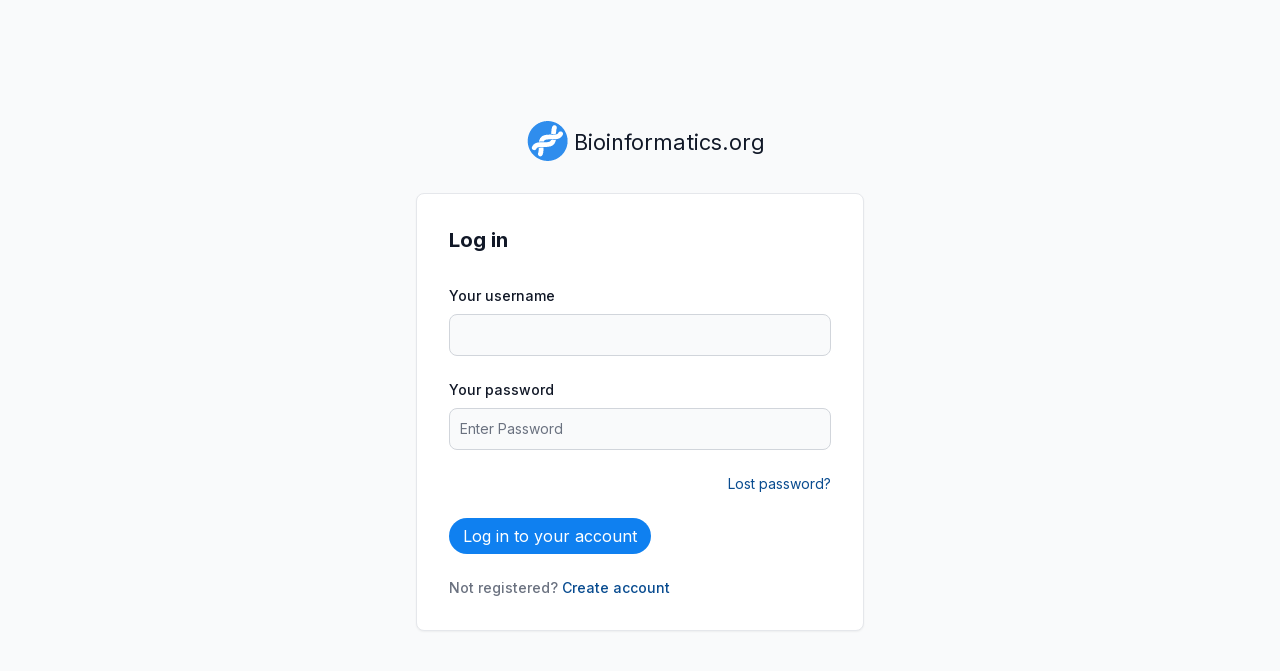

--- FILE ---
content_type: text/html; charset=utf-8
request_url: https://www.bioinformatics.org/people/log_in.php?return=%2Fforums%2F%3Fgroup_id%3D897
body_size: 13097
content:
<!DOCTYPE html>
<html lang="en" class="dark">
<head>
    <meta charset="utf-8" />
    <meta name="viewport" content="width=device-width, initial-scale=1" />
    <meta name="description" content="Bioinformatics community open to all people. Strong emphasis on open access to biological information as well as Free and Open Source software." />
    <meta name="keywords" content="bioinformatics,computational biology,community,research,development,education,courses,jobs,employment,careers,software,open source,open access" />
    <meta name="google-site-verification" content="HtSTrdcaS1iUY0G7AaM5aTVaoSC9lztx8HvsbRw_Rto" />

    <title>Login - Bioinformatics.org</title>

    <link rel="canonical" href="https://www.bioinformatics.org/people/log_in.php?return=%2Fforums%2F%3Fgroup_id%3D897" />
    <!-- <link rel="manifest" href="site.webmanifest" /> -->

    <link rel="preconnect" href="https://fonts.googleapis.com" />
    <link rel="preconnect" href="https://fonts.gstatic.com" crossorigin />
    <link href="https://fonts.googleapis.com/css2?family=Inter:wght@300;400;500;600;700;800&display=swap" rel="stylesheet" />

    <link rel="stylesheet" href="https://www.bioinformatics.org/css/tailwind.css" />
    <link rel="stylesheet" href="https://www.bioinformatics.org/css/tree.css" />

    <!-- <link rel="shortcut icon" type="image/png" href="https://www.bioinformatics.org/images/bifx-glyph-16x16.png" /> -->
    <!-- <link rel="icon" type="image/png" sizes="16x16" href="https://www.bioinformatics.org/images/favicon-16x16.png" /> -->
    <!-- <link rel="icon" type="image/png" sizes="32x32" href="https://www.bioinformatics.org/images/favicon-32x32.png" /> -->
    <!-- <link rel="icon" type="image/png" href="https://www.bioinformatics.org/images/favicon.ico" /> -->
    <!-- <link rel="mask-icon" href="https://www.bioinformatics.org/images/safari-pinned-tab.svg" color="#5bbad5" /> -->
    <!-- <link rel="apple-touch-icon" sizes="180x180" href="https://www.bioinformatics.org/images/apple-touch-icon.png" /> -->

    <meta name="msapplication-TileColor" content="#ffffff" />
    <meta name="theme-color" content="#ffffff" />

    <!-- Twitter -->
    <meta name="twitter:card" content="summary_large_image" />
    <meta name="twitter:site" content="@" />
    <meta name="twitter:creator" content="@" />
    <meta name="twitter:title" content="" />
    <meta name="twitter:description" content="" />
    <meta name="twitter:image" content="" />

    <!-- Facebook -->
    <meta property="og:url" content="" />
    <meta property="og:title" content="" />
    <meta property="og:description" content="" />
    <meta property="og:type" content="website" />
    <!-- <meta property="og:image" content="images/og-image.png" /> -->
    <!-- <meta property="og:image:type" content="image/png" /> -->

    <script>
        if (localStorage.getItem("color-theme") === "dark" || (!("color-theme" in localStorage)
            && window.matchMedia("(prefers-color-scheme: dark)").matches)) {
            document.documentElement.classList.add("dark");
        } else {
            document.documentElement.classList.remove("dark");
        }
    </script>
<!-- <script>
    // Focus ring test
    console.log('Script started');
    // Timeout test
    setTimeout(() => {
    console.log('1-second timeout reached');
    try {
        // Try to select elements
        const focusableElements = Array.from(document.querySelectorAll('a[href], button, input, textarea, select, details, [tabindex]:not([tabindex="-1"])'));
        console.log(`Found ${focusableElements.length} focusable elements`);
        // Try to apply classes
        focusableElements.forEach(el => {
        el.classList.add('ring-1', 'ring-red-500', 'ring-offset-0');
        });
        console.log('Ring classes applied');
    } catch (error) {
        // Log any errors that occur
        console.error('Error occurred:', error);
    }
    }, 1000);
    console.log('Script setup complete');
</script> -->
</head>

<body class="bg-gray-50 text-gray-900 dark:bg-gray-800 dark:text-gray-100">

<!-- Flex layout -->
<div class="flex flex-col mx-auto items-center justify-center space-y-8 px-6 pt-8 md:min-h-screen dark:bg-gray-900">
    <a href="https://www.bioinformatics.org" aria-label="Bioinformatics.org">
    <!--
        ICON-ONLY LOGO
        Visible by default, hidden at the 'sm' breakpoint and up.
        'inline-block' is used to make it behave like an image.
    -->
    <svg
        class="inline-block sm:hidden w-auto h-10 ml-2 text-gray-900 dark:text-gray-100 w-72"
        viewBox="0 0 266 266"
        xmlns="http://www.w3.org/2000/svg"
        aria-hidden="true" <!-- Hide from screen readers as the main logo will be read -->
    >
        <g id="logo-graphic">
            <g id="background-circle">
                <path d="M267.108,132.988c0,72.799 -59.928,132.704 -132.755,132.704c-72.828,0 -132.756,-59.905 -132.756,-132.704c0,-72.8 59.928,-132.705 132.756,-132.705c72.827,0 132.755,59.905 132.755,132.705Z" style="fill:rgb(47,141,237);fill-rule:nonzero;" />
            </g>
            <g id="double-helix" fill="#ffffff">
                <path d="M220.423,69.212c-5.659,0.069 -11.716,2.915 -13.924,8.259c-1.881,4.55 -5.416,8.353 -10.177,9.97c-8.714,2.956 -18.049,3.17 -27.149,3.241c-18.935,0.147 -38.327,-1.686 -56.774,3.681c-6.293,1.831 -12.401,4.781 -17.706,9.002c-7.758,6.171 -12.798,14.169 -15.738,23.127c-1.206,3.674 -2.062,7.395 -2.699,11.181c10.777,-1.247 21.719,-1.022 32.647,-0.863c0.955,-2.992 2.322,-5.806 4.627,-8.025c0.358,-0.345 2.358,-1.78 3.146,-2.172c8.612,-4.279 18.554,-4.431 27.978,-4.547c16.711,-0.205 33.582,1.236 50.129,-1.631c10.75,-1.862 21.42,-6.027 29.371,-13.683c5.287,-5.088 9.798,-11.329 11.746,-18.416c1.474,-5.368 -0.754,-11.318 -4.853,-15.093c-2.954,-2.721 -6.752,-4.079 -10.624,-4.031Zm-125.78,107.495c-2.89,0.027 -5.774,0.077 -8.644,0.234c-3.848,0.208 -7.564,0.533 -11.276,1.328c0.122,8.223 0.063,16.398 -0.978,24.564c-0.562,4.427 -1.933,8.651 -3.545,12.788c-3.078,7.895 4.664,19.359 14.292,19.865c7.451,0.393 13.824,-4.835 16.433,-11.628c5.12,-13.331 5.405,-25.24 5.548,-38.059c0.034,-3.019 -0.041,-5.988 -0.093,-9.011c-3.911,-0.058 -7.843,-0.12 -11.737,-0.081Z" style="fill:white;fill-rule:nonzero;" />
                <path d="M44.957,193.947c5.659,-0.073 11.715,-2.921 13.923,-8.266c1.878,-4.55 5.411,-8.355 10.172,-9.972c8.713,-2.962 18.047,-3.177 27.148,-3.251c18.935,-0.155 38.326,1.673 56.772,-3.701c6.293,-1.833 12.4,-4.787 17.704,-9.009c7.755,-6.173 12.791,-14.173 15.729,-23.133c1.205,-3.674 2.059,-7.395 2.695,-11.182c-10.777,1.251 -21.718,1.03 -32.648,0.875c-0.953,2.994 -2.318,5.807 -4.624,8.029c-0.356,0.342 -2.357,1.779 -3.145,2.171c-8.609,4.281 -18.553,4.438 -27.977,4.556c-16.709,0.21 -33.582,-1.223 -50.127,1.649c-10.75,1.865 -21.418,6.034 -29.368,13.693c-5.283,5.091 -9.792,11.333 -11.738,18.42c-1.473,5.369 0.76,11.319 4.858,15.091c2.956,2.721 6.753,4.078 10.626,4.03Zm125.742,-107.54c2.888,-0.029 5.773,-0.08 8.643,-0.237c3.848,-0.211 7.565,-0.537 11.277,-1.332c-0.125,-8.223 -0.069,-16.4 0.969,-24.566c0.561,-4.427 1.93,-8.651 3.54,-12.787c3.076,-7.897 -4.671,-19.36 -14.299,-19.863c-7.449,-0.388 -13.822,4.841 -16.428,11.636c-5.117,13.333 -5.397,25.242 -5.535,38.059c-0.032,3.021 0.043,5.989 0.097,9.011c3.91,0.058 7.842,0.118 11.736,0.079Z" style="fill:white;fill-rule:nonzero;" />
            </g>
        </g>
    </svg>

    <!--
        FULL LOGO
        Hidden by default, shown as 'inline-block' at the 'sm' breakpoint.
    -->
    <svg
        class="hidden sm:inline-block w-auto h-10 ml-2 text-gray-900 dark:text-gray-100 w-72"
        viewBox="0 0 1550 266"
        xmlns="http://www.w3.org/2000/svg"
    >
        <title>Bioinformatics.org Logo</title>
        <desc>A logo featuring a stylized DNA helix and the text "Bioinformatics.org"</desc>
        <g id="logo-graphic">
            <g id="background-circle">
                <path d="M267.108,132.988c0,72.799 -59.928,132.704 -132.755,132.704c-72.828,0 -132.756,-59.905 -132.756,-132.704c0,-72.8 59.928,-132.705 132.756,-132.705c72.827,0 132.755,59.905 132.755,132.705Z" style="fill:rgb(47,141,237);fill-rule:nonzero;" />
            </g>
            <g id="double-helix" fill="#ffffff">
                <path d="M220.423,69.212c-5.659,0.069 -11.716,2.915 -13.924,8.259c-1.881,4.55 -5.416,8.353 -10.177,9.97c-8.714,2.956 -18.049,3.17 -27.149,3.241c-18.935,0.147 -38.327,-1.686 -56.774,3.681c-6.293,1.831 -12.401,4.781 -17.706,9.002c-7.758,6.171 -12.798,14.169 -15.738,23.127c-1.206,3.674 -2.062,7.395 -2.699,11.181c10.777,-1.247 21.719,-1.022 32.647,-0.863c0.955,-2.992 2.322,-5.806 4.627,-8.025c0.358,-0.345 2.358,-1.78 3.146,-2.172c8.612,-4.279 18.554,-4.431 27.978,-4.547c16.711,-0.205 33.582,1.236 50.129,-1.631c10.75,-1.862 21.42,-6.027 29.371,-13.683c5.287,-5.088 9.798,-11.329 11.746,-18.416c1.474,-5.368 -0.754,-11.318 -4.853,-15.093c-2.954,-2.721 -6.752,-4.079 -10.624,-4.031Zm-125.78,107.495c-2.89,0.027 -5.774,0.077 -8.644,0.234c-3.848,0.208 -7.564,0.533 -11.276,1.328c0.122,8.223 0.063,16.398 -0.978,24.564c-0.562,4.427 -1.933,8.651 -3.545,12.788c-3.078,7.895 4.664,19.359 14.292,19.865c7.451,0.393 13.824,-4.835 16.433,-11.628c5.12,-13.331 5.405,-25.24 5.548,-38.059c0.034,-3.019 -0.041,-5.988 -0.093,-9.011c-3.911,-0.058 -7.843,-0.12 -11.737,-0.081Z" style="fill:white;fill-rule:nonzero;" />
                <path d="M44.957,193.947c5.659,-0.073 11.715,-2.921 13.923,-8.266c1.878,-4.55 5.411,-8.355 10.172,-9.972c8.713,-2.962 18.047,-3.177 27.148,-3.251c18.935,-0.155 38.326,1.673 56.772,-3.701c6.293,-1.833 12.4,-4.787 17.704,-9.009c7.755,-6.173 12.791,-14.173 15.729,-23.133c1.205,-3.674 2.059,-7.395 2.695,-11.182c-10.777,1.251 -21.718,1.03 -32.648,0.875c-0.953,2.994 -2.318,5.807 -4.624,8.029c-0.356,0.342 -2.357,1.779 -3.145,2.171c-8.609,4.281 -18.553,4.438 -27.977,4.556c-16.709,0.21 -33.582,-1.223 -50.127,1.649c-10.75,1.865 -21.418,6.034 -29.368,13.693c-5.283,5.091 -9.792,11.333 -11.738,18.42c-1.473,5.369 0.76,11.319 4.858,15.091c2.956,2.721 6.753,4.078 10.626,4.03Zm125.742,-107.54c2.888,-0.029 5.773,-0.08 8.643,-0.237c3.848,-0.211 7.565,-0.537 11.277,-1.332c-0.125,-8.223 -0.069,-16.4 0.969,-24.566c0.561,-4.427 1.93,-8.651 3.54,-12.787c3.076,-7.897 -4.671,-19.36 -14.299,-19.863c-7.449,-0.388 -13.822,4.841 -16.428,11.636c-5.117,13.333 -5.397,25.242 -5.535,38.059c-0.032,3.021 0.043,5.989 0.097,9.011c3.91,0.058 7.842,0.118 11.736,0.079Z" style="fill:white;fill-rule:nonzero;" />
            </g>
        </g>
        <text class="hidden sm:block ml-2" x="308" y="190" font-size="144" fill="currentColor">
            Bioinformatics.org
        </text>
    </svg>
</a>    <!-- Card with limited width -->
    <div class="w-full max-w-md border border-gray-200 rounded-lg shadow-sm space-y-8 bg-white p-6 sm:p-8 dark:border-gray-700 dark:bg-gray-800">
        <h2>Log in</h2>
        <!-- Log in form -->
        <form class="mt-8 space-y-6" action="https://www.bioinformatics.org/people/log_in.php?return=%2Fforums%2F%3Fgroup_id%3D897" method="POST">
            <div>
                <label class="block mb-2 text-sm font-medium text-gray-900 dark:text-white" for="username">Your username</label>
                <input id="username" class="block w-full border border-gray-300 rounded-lg bg-gray-50 p-2.5 text-gray-900 focus:ring-primary-500 focus:border-primary-500 sm:text-sm dark:bg-gray-700 dark:border-gray-600 dark:placeholder-gray-400 dark:text-white dark:focus:ring-primary-500 dark:focus:border-primary-500" type="text" name="form_username" value="" required />
            </div>
            <div>
                <label class="block mb-2 text-sm font-medium text-gray-900 dark:text-white" for="password">Your password</label>
                <input id="password" class="block w-full border border-gray-300 rounded-lg bg-gray-50 p-2.5 text-gray-900 focus:ring-primary-500 focus:border-primary-500 sm:text-sm dark:bg-gray-700 dark:border-gray-600 dark:placeholder-gray-400 dark:text-white dark:focus:ring-primary-500 dark:focus:border-primary-500" type="password" name="form_pw" placeholder="Enter Password" required />
            </div>
            <div class="flex items-start">
                <a class="ml-auto text-sm text-primary-700 hover:underline dark:text-primary-500" href="https://www.bioinformatics.org/people/lost_password.php">Lost password?</a>
            </div>
            <button class="btn btn-primary" type="submit" name="Login" value="Login">Log in to your account</button>
            <div class="text-sm font-medium text-gray-500 dark:text-gray-400">
                Not registered? <a class="text-primary-700 hover:underline dark:text-primary-500" href="https://www.bioinformatics.org/people/register.php">Create account</a>
            </div>
        </form>
        <!-- /Log in form -->
    </div>
    <!-- /Card with limited width -->
</div>
<!-- /Flex layout -->

    <!-- Scripts/ -->
    <script src="/js/flowbite.js"></script>
    <script src="/js/datepicker.js"></script>
    <script src="/js/dark-mode.js"></script>
    <script src="/js/sidebar.js"></script>
</body>
</html>

--- FILE ---
content_type: text/css
request_url: https://www.bioinformatics.org/css/tailwind.css
body_size: 263617
content:
:root {
  /* Primary color palette */
  --color-primary-50:  #e7f2fd;
  --color-primary-100: #cfe6fc;
  --color-primary-200: #9fccf9;
  --color-primary-300: #6fb3f6;
  --color-primary-400: #3f99f3;
  --color-primary-500: #0f80f0;
  --color-primary-600: #0c66c0;
  --color-primary-700: #094c90;
  --color-primary-800: #063360;
  --color-primary-900: #031a30;
  --color-primary-950: #020d18;
  /* Font families */
  --font-sans: 'Inter', 'Helvetica', 'Arial', sans-serif, ui-sans-serif, system-ui;
  --font-body: 'Inter', 'Helvetica', 'Arial', sans-serif, ui-sans-serif, system-ui;
  --font-mono: 'Menlo', 'Consolas', monospace, ui-monospace;
  /* Other properties */
  --min-width-kanban: 28rem;
}

/*
! tailwindcss v3.2.4 | MIT License | https://tailwindcss.com
*/

/*
1. Prevent padding and border from affecting element width. (https://github.com/mozdevs/cssremedy/issues/4)
2. Allow adding a border to an element by just adding a border-width. (https://github.com/tailwindcss/tailwindcss/pull/116)
*/

*,
::before,
::after {
  box-sizing: border-box;
  /* 1 */
  border-width: 0;
  /* 2 */
  border-style: solid;
  /* 2 */
  border-color: #E5E7EB;
  /* 2 */
}

::before,
::after {
  --tw-content: '';
}

/*
1. Use a consistent sensible line-height in all browsers.
2. Prevent adjustments of font size after orientation changes in iOS.
3. Use a more readable tab size.
4. Use the user's configured `sans` font-family by default.
5. Use the user's configured `sans` font-feature-settings by default.
*/

html {
  line-height: 1.5;
  /* 1 */
  -webkit-text-size-adjust: 100%;
  /* 2 */
  -moz-tab-size: 4;
  /* 3 */
  -o-tab-size: 4;
  tab-size: 4;
  /* 3 */
  font-family: Inter, ui-sans-serif, system-ui, -apple-system, system-ui, Segoe UI, Roboto, Helvetica Neue, Arial, Noto Sans, sans-serif, Apple Color Emoji, Segoe UI Emoji, Segoe UI Symbol, Noto Color Emoji;
  /* 4 */
  font-feature-settings: normal;
  /* 5 */
}

/*
1. Remove the margin in all browsers.
2. Inherit line-height from `html` so users can set them as a class directly on the `html` element.
*/

body {
  margin: 0;
  /* 1 */
  line-height: inherit;
  /* 2 */
}

/*
1. Add the correct height in Firefox.
2. Correct the inheritance of border color in Firefox. (https://bugzilla.mozilla.org/show_bug.cgi?id=190655)
3. Ensure horizontal rules are visible by default.
*/

hr {
  height: 0;
  /* 1 */
  color: inherit;
  /* 2 */
  border-top-width: 1px;
  /* 3 */
}

/*
Add the correct text decoration in Chrome, Edge, and Safari.
*/

abbr:where([title]) {
  -webkit-text-decoration: underline dotted;
  text-decoration: underline dotted;
}

/*
Remove the default font size and weight for headings.
*/

h1,
h2,
h3,
h4,
h5,
h6 {
  font-size: inherit;
  font-weight: inherit;
}

/*
Reset links to optimize for opt-in styling instead of opt-out.
*/

a {
  color: inherit;
  text-decoration: inherit;
}

/*
Add the correct font weight in Edge and Safari.
*/

b,
strong {
  font-weight: bolder;
}

/*
1. Use the user's configured `mono` font family by default.
2. Correct the odd `em` font sizing in all browsers.
*/

code,
kbd,
samp,
pre {
  font-family: ui-monospace, SFMono-Regular, Menlo, Monaco, Consolas, Liberation Mono, Courier New, monospace;
  /* 1 */
  font-size: 1em;
  /* 2 */
}

/*
Add the correct font size in all browsers.
*/

small {
  font-size: 80%;
}

/*
Prevent `sub` and `sup` elements from affecting the line height in all browsers.
*/

sub,
sup {
  font-size: 75%;
  line-height: 0;
  position: relative;
  vertical-align: baseline;
}

sub {
  bottom: -0.25em;
}

sup {
  top: -0.5em;
}

/*
1. Remove text indentation from table contents in Chrome and Safari. (https://bugs.chromium.org/p/chromium/issues/detail?id=999088, https://bugs.webkit.org/show_bug.cgi?id=201297)
2. Correct table border color inheritance in all Chrome and Safari. (https://bugs.chromium.org/p/chromium/issues/detail?id=935729, https://bugs.webkit.org/show_bug.cgi?id=195016)
3. Remove gaps between table borders by default.
*/

table {
  text-indent: 0;
  /* 1 */
  border-color: inherit;
  /* 2 */
  border-collapse: collapse;
  /* 3 */
}

/*
1. Change the font styles in all browsers.
2. Remove the margin in Firefox and Safari.
3. Remove default padding in all browsers.
*/

button,
input,
optgroup,
select,
textarea {
  font-family: inherit;
  /* 1 */
  font-size: 100%;
  /* 1 */
  font-weight: inherit;
  /* 1 */
  line-height: inherit;
  /* 1 */
  color: inherit;
  /* 1 */
  margin: 0;
  /* 2 */
  padding: 0;
  /* 3 */
}

/*
Remove the inheritance of text transform in Edge and Firefox.
*/

button,
select {
  text-transform: none;
}

/*
1. Correct the inability to style clickable types in iOS and Safari.
2. Remove default button styles.
*/

button,
[type='button'],
[type='reset'],
[type='submit'] {
  -webkit-appearance: button;
  /* 1 */
  background-color: transparent;
  /* 2 */
  background-image: none;
  /* 2 */
}

/*
Use the modern Firefox focus style for all focusable elements.
*/

:-moz-focusring {
  outline: auto;
}

/*
Remove the additional `:invalid` styles in Firefox. (https://github.com/mozilla/gecko-dev/blob/2f9eacd9d3d995c937b4251a5557d95d494c9be1/layout/style/res/forms.css#L728-L737)
*/

:-moz-ui-invalid {
  box-shadow: none;
}

/*
Add the correct vertical alignment in Chrome and Firefox.
*/

progress {
  vertical-align: baseline;
}

/*
Correct the cursor style of increment and decrement buttons in Safari.
*/

::-webkit-inner-spin-button,
::-webkit-outer-spin-button {
  height: auto;
}

/*
1. Correct the odd appearance in Chrome and Safari.
2. Correct the outline style in Safari.
*/

[type='search'] {
  -webkit-appearance: textfield;
  /* 1 */
  outline-offset: -2px;
  /* 2 */
}

/*
Remove the inner padding in Chrome and Safari on macOS.
*/

::-webkit-search-decoration {
  -webkit-appearance: none;
}

/*
1. Correct the inability to style clickable types in iOS and Safari.
2. Change font properties to `inherit` in Safari.
*/

::-webkit-file-upload-button {
  -webkit-appearance: button;
  /* 1 */
  font: inherit;
  /* 2 */
}

/*
Add the correct display in Chrome and Safari.
*/

summary {
  display: list-item;
}

/*
Removes the default spacing and border for appropriate elements.
*/

blockquote,
dl,
dd,
h1,
h2,
h3,
h4,
h5,
h6,
hr,
figure,
p,
pre {
  margin: 0;
}

fieldset {
  margin: 0;
  padding: 0;
}

legend {
  padding: 0;
}

ol,
ul,
menu {
  list-style: none;
  margin: 0;
  padding: 0;
}

/*
Prevent resizing textareas horizontally by default.
*/

textarea {
  resize: vertical;
}

/*
1. Reset the default placeholder opacity in Firefox. (https://github.com/tailwindlabs/tailwindcss/issues/3300)
2. Set the default placeholder color to the user's configured gray 400 color.
*/

input::-moz-placeholder, textarea::-moz-placeholder {
  opacity: 1;
  /* 1 */
  color: #9CA3AF;
  /* 2 */
}

input:-ms-input-placeholder, textarea:-ms-input-placeholder {
  opacity: 1;
  /* 1 */
  color: #9CA3AF;
  /* 2 */
}

input::placeholder,
textarea::placeholder {
  opacity: 1;
  /* 1 */
  color: #9CA3AF;
  /* 2 */
}

/*
Set the default cursor for buttons.
*/

button,
[role="button"] {
  cursor: pointer;
}

/*
Make sure disabled buttons don't get the pointer cursor.
*/

:disabled {
  cursor: default;
}

/*
1. Make replaced elements `display: block` by default. (https://github.com/mozdevs/cssremedy/issues/14)
2. Add `vertical-align: middle` to align replaced elements more sensibly by default. (https://github.com/jensimmons/cssremedy/issues/14#issuecomment-634934210)
   This can trigger a poorly considered lint error in some tools but is included by design.
*/

img,
svg,
video,
canvas,
audio,
iframe,
embed,
object {
  display: block;
  /* 1 */
  vertical-align: middle;
  /* 2 */
}

/*
Constrain images and videos to the parent width and preserve their intrinsic aspect ratio. (https://github.com/mozdevs/cssremedy/issues/14)
*/

img,
video {
  max-width: 100%;
  height: auto;
}

/* Make elements with the HTML hidden attribute stay hidden by default */

[hidden] {
  display: none;
}

[type='text'],[type='email'],[type='url'],[type='password'],[type='number'],[type='date'],[type='datetime-local'],[type='month'],[type='search'],[type='tel'],[type='time'],[type='week'],[multiple],textarea,select {
  -webkit-appearance: none;
  -moz-appearance: none;
  appearance: none;
  background-color: #fff;
  border-color: #6B7280;
  border-width: 1px;
  border-radius: 0px;
  padding-top: 0.5rem;
  padding-right: 0.75rem;
  padding-bottom: 0.5rem;
  padding-left: 0.75rem;
  font-size: 1rem;
  line-height: 1.5rem;
  --tw-shadow: 0 0 #0000;
}

[type='text']:focus, [type='email']:focus, [type='url']:focus, [type='password']:focus, [type='number']:focus, [type='date']:focus, [type='datetime-local']:focus, [type='month']:focus, [type='search']:focus, [type='tel']:focus, [type='time']:focus, [type='week']:focus, [multiple]:focus, textarea:focus, select:focus {
  outline: 2px solid transparent;
  outline-offset: 2px;
  --tw-ring-inset: var(--tw-empty,/*!*/ /*!*/);
  --tw-ring-offset-width: 0px;
  --tw-ring-offset-color: #fff;
  --tw-ring-color: #1C64F2;
  --tw-ring-offset-shadow: var(--tw-ring-inset) 0 0 0 var(--tw-ring-offset-width) var(--tw-ring-offset-color);
  --tw-ring-shadow: var(--tw-ring-inset) 0 0 0 calc(1px + var(--tw-ring-offset-width)) var(--tw-ring-color);
  box-shadow: var(--tw-ring-offset-shadow), var(--tw-ring-shadow), var(--tw-shadow);
  border-color: #1C64F2;
}

input::-moz-placeholder, textarea::-moz-placeholder {
  color: #6B7280;
  opacity: 1;
}

input:-ms-input-placeholder, textarea:-ms-input-placeholder {
  color: #6B7280;
  opacity: 1;
}

input::placeholder,textarea::placeholder {
  color: #6B7280;
  opacity: 1;
}

::-webkit-datetime-edit-fields-wrapper {
  padding: 0;
}

::-webkit-date-and-time-value {
  min-height: 1.5em;
}

select:not([size]) {
  background-image: url("data:image/svg+xml,%3csvg xmlns='http://www.w3.org/2000/svg' fill='none' viewBox='0 0 20 20'%3e%3cpath stroke='%236B7280' stroke-linecap='round' stroke-linejoin='round' stroke-width='1.5' d='M6 8l4 4 4-4'/%3e%3c/svg%3e");
  background-position: right 0.5rem center;
  background-repeat: no-repeat;
  background-size: 1.5em 1.5em;
  padding-right: 2.5rem;
  -webkit-print-color-adjust: exact;
  print-color-adjust: exact;
}

[multiple] {
  background-image: initial;
  background-position: initial;
  background-repeat: unset;
  background-size: initial;
  padding-right: 0.75rem;
  -webkit-print-color-adjust: unset;
  print-color-adjust: unset;
}

[type='checkbox'],[type='radio'] {
  -webkit-appearance: none;
  -moz-appearance: none;
  appearance: none;
  padding: 0;
  -webkit-print-color-adjust: exact;
  print-color-adjust: exact;
  display: inline-block;
  vertical-align: middle;
  background-origin: border-box;
  -webkit-user-select: none;
  -moz-user-select: none;
  -ms-user-select: none;
      user-select: none;
  flex-shrink: 0;
  height: 1rem;
  width: 1rem;
  color: #1C64F2;
  background-color: #fff;
  border-color: #6B7280;
  border-width: 1px;
  --tw-shadow: 0 0 #0000;
}

[type='checkbox'] {
  border-radius: 0px;
}

[type='radio'] {
  border-radius: 100%;
}

[type='checkbox']:focus,[type='radio']:focus {
  outline: 2px solid transparent;
  outline-offset: 2px;
  --tw-ring-inset: var(--tw-empty,/*!*/ /*!*/);
  --tw-ring-offset-width: 2px;
  --tw-ring-offset-color: #fff;
  --tw-ring-color: #1C64F2;
  --tw-ring-offset-shadow: var(--tw-ring-inset) 0 0 0 var(--tw-ring-offset-width) var(--tw-ring-offset-color);
  --tw-ring-shadow: var(--tw-ring-inset) 0 0 0 calc(2px + var(--tw-ring-offset-width)) var(--tw-ring-color);
  box-shadow: var(--tw-ring-offset-shadow), var(--tw-ring-shadow), var(--tw-shadow);
}

[type='checkbox']:checked,[type='radio']:checked,.dark [type='checkbox']:checked,.dark [type='radio']:checked {
  border-color: transparent;
  background-color: currentColor;
  background-size: 100% 100%;
  background-position: center;
  background-repeat: no-repeat;
}

[type='checkbox']:checked {
  background-image: url("data:image/svg+xml,%3csvg viewBox='0 0 16 16' fill='white' xmlns='http://www.w3.org/2000/svg'%3e%3cpath d='M12.207 4.793a1 1 0 010 1.414l-5 5a1 1 0 01-1.414 0l-2-2a1 1 0 011.414-1.414L6.5 9.086l4.293-4.293a1 1 0 011.414 0z'/%3e%3c/svg%3e");
}

[type='radio']:checked {
  background-image: url("data:image/svg+xml,%3csvg viewBox='0 0 16 16' fill='white' xmlns='http://www.w3.org/2000/svg'%3e%3ccircle cx='8' cy='8' r='3'/%3e%3c/svg%3e");
}

[type='checkbox']:indeterminate {
  background-image: url("data:image/svg+xml,%3csvg xmlns='http://www.w3.org/2000/svg' fill='none' viewBox='0 0 16 16'%3e%3cpath stroke='white' stroke-linecap='round' stroke-linejoin='round' stroke-width='2' d='M4 8h8'/%3e%3c/svg%3e");
  border-color: transparent;
  background-color: currentColor;
  background-size: 100% 100%;
  background-position: center;
  background-repeat: no-repeat;
}

[type='checkbox']:indeterminate:hover,[type='checkbox']:indeterminate:focus {
  border-color: transparent;
  background-color: currentColor;
}

[type='file'] {
  background: unset;
  border-color: inherit;
  border-width: 0;
  border-radius: 0;
  padding: 0;
  font-size: unset;
  line-height: inherit;
}

[type='file']:focus {
  outline: 1px auto inherit;
}

input[type=file]::file-selector-button {
  color: white;
  background: #1F2937;
  border: 0;
  font-weight: 500;
  font-size: 0.875rem;
  cursor: pointer;
  padding-top: 0.625rem;
  padding-bottom: 0.625rem;
  padding-left: 2rem;
  padding-right: 1rem;
  -webkit-margin-start: -1rem;
  margin-inline-start: -1rem;
  -webkit-margin-end: 1rem;
  margin-inline-end: 1rem;
}

input[type=file]::file-selector-button:hover {
  background: #374151;
}

.dark input[type=file]::file-selector-button {
  color: white;
  background: #4B5563;
}

.dark input[type=file]::file-selector-button:hover {
  background: #6B7280;
}

input[type="range"]::-webkit-slider-thumb {
  height: 1.25rem;
  width: 1.25rem;
  background: #1C64F2;
  border-radius: 9999px;
  border: 0;
  appearance: none;
  -moz-appearance: none;
  -webkit-appearance: none;
  cursor: pointer;
}

input[type="range"]:disabled::-webkit-slider-thumb {
  background: #9CA3AF;
}

.dark input[type="range"]:disabled::-webkit-slider-thumb {
  background: #6B7280;
}

input[type="range"]:focus::-webkit-slider-thumb {
  outline: 2px solid transparent;
  outline-offset: 2px;
  --tw-ring-offset-shadow: var(--tw-ring-inset) 0 0 0 var(--tw-ring-offset-width) var(--tw-ring-offset-color);
  --tw-ring-shadow: var(--tw-ring-inset) 0 0 0 calc(4px + var(--tw-ring-offset-width)) var(--tw-ring-color);
  box-shadow: var(--tw-ring-offset-shadow), var(--tw-ring-shadow), var(--tw-shadow, 0 0 #0000);
  --tw-ring-opacity: 1px;
  --tw-ring-color: rgb(164 202 254 / var(--tw-ring-opacity));
}

input[type="range"]::-moz-range-thumb {
  height: 1.25rem;
  width: 1.25rem;
  background: #1C64F2;
  border-radius: 9999px;
  border: 0;
  appearance: none;
  -moz-appearance: none;
  -webkit-appearance: none;
  cursor: pointer;
}

input[type="range"]:disabled::-moz-range-thumb {
  background: #9CA3AF;
}

.dark input[type="range"]:disabled::-moz-range-thumb {
  background: #6B7280;
}

input[type="range"]::-moz-range-progress {
  background: #3F83F8;
}

input[type="range"]::-ms-fill-lower {
  background: #3F83F8;
}

input[type="range"].range-sm::-webkit-slider-thumb {
  height: 1rem;
  width: 1rem;
}

input[type="range"].range-lg::-webkit-slider-thumb {
  height: 1.5rem;
  width: 1.5rem;
}

input[type="range"].range-sm::-moz-range-thumb {
  height: 1rem;
  width: 1rem;
}

input[type="range"].range-lg::-moz-range-thumb {
  height: 1.5rem;
  width: 1.5rem;
}

.toggle-bg:after {
  content: "";
  position: absolute;
  top: 0.125rem;
  left: 0.125rem;
  background: white;
  border-color: #D1D5DB;
  border-width: 1px;
  border-radius: 9999px;
  height: 1.25rem;
  width: 1.25rem;
  transition-property: background-color,border-color,color,fill,stroke,opacity,box-shadow,transform,filter,backdrop-filter,-webkit-backdrop-filter;
  transition-duration: .15s;
  box-shadow: var(--tw-ring-inset) 0 0 0 calc(0px + var(--tw-ring-offset-width)) var(--tw-ring-color);
}

input:checked + .toggle-bg:after {
  transform: translateX(100%);
  border-color: white;
}

input:checked + .toggle-bg {
  background: #1C64F2;
  border-color: #1C64F2;
}

.tooltip-arrow,.tooltip-arrow:before {
  position: absolute;
  width: 8px;
  height: 8px;
  background: inherit;
}

.tooltip-arrow {
  visibility: hidden;
}

.tooltip-arrow:before {
  content: "";
  visibility: visible;
  transform: rotate(45deg);
}

[data-tooltip-style^='light'] + .tooltip > .tooltip-arrow:before {
  border-style: solid;
  border-color: #e5e7eb;
}

[data-tooltip-style^='light'] + .tooltip[data-popper-placement^='top'] > .tooltip-arrow:before {
  border-bottom-width: 1px;
  border-right-width: 1px;
}

[data-tooltip-style^='light'] + .tooltip[data-popper-placement^='right'] > .tooltip-arrow:before {
  border-bottom-width: 1px;
  border-left-width: 1px;
}

[data-tooltip-style^='light'] + .tooltip[data-popper-placement^='bottom'] > .tooltip-arrow:before {
  border-top-width: 1px;
  border-left-width: 1px;
}

[data-tooltip-style^='light'] + .tooltip[data-popper-placement^='left'] > .tooltip-arrow:before {
  border-top-width: 1px;
  border-right-width: 1px;
}

.tooltip[data-popper-placement^='top'] > .tooltip-arrow {
  bottom: -4px;
}

.tooltip[data-popper-placement^='bottom'] > .tooltip-arrow {
  top: -4px;
}

.tooltip[data-popper-placement^='left'] > .tooltip-arrow {
  right: -4px;
}

.tooltip[data-popper-placement^='right'] > .tooltip-arrow {
  left: -4px;
}

.tooltip.invisible > .tooltip-arrow:before {
  visibility: hidden;
}

[data-popper-arrow],[data-popper-arrow]:before {
  position: absolute;
  width: 8px;
  height: 8px;
  background: inherit;
}

[data-popper-arrow] {
  visibility: hidden;
}

[data-popper-arrow]:before {
  content: "";
  visibility: visible;
  transform: rotate(45deg);
}

[data-popper-arrow]:after {
  content: "";
  visibility: visible;
  transform: rotate(45deg);
  position: absolute;
  width: 9px;
  height: 9px;
  background: inherit;
}

[role="tooltip"] > [data-popper-arrow]:before {
  border-style: solid;
  border-color: #e5e7eb;
}

.dark [role="tooltip"] > [data-popper-arrow]:before {
  border-style: solid;
  border-color: #4b5563;
}

[role="tooltip"] > [data-popper-arrow]:after {
  border-style: solid;
  border-color: #e5e7eb;
}

.dark [role="tooltip"] > [data-popper-arrow]:after {
  border-style: solid;
  border-color: #4b5563;
}

[data-popover][role="tooltip"][data-popper-placement^='top'] > [data-popper-arrow]:before {
  border-bottom-width: 1px;
  border-right-width: 1px;
}

[data-popover][role="tooltip"][data-popper-placement^='top'] > [data-popper-arrow]:after {
  border-bottom-width: 1px;
  border-right-width: 1px;
}

[data-popover][role="tooltip"][data-popper-placement^='right'] > [data-popper-arrow]:before {
  border-bottom-width: 1px;
  border-left-width: 1px;
}

[data-popover][role="tooltip"][data-popper-placement^='right'] > [data-popper-arrow]:after {
  border-bottom-width: 1px;
  border-left-width: 1px;
}

[data-popover][role="tooltip"][data-popper-placement^='bottom'] > [data-popper-arrow]:before {
  border-top-width: 1px;
  border-left-width: 1px;
}

[data-popover][role="tooltip"][data-popper-placement^='bottom'] > [data-popper-arrow]:after {
  border-top-width: 1px;
  border-left-width: 1px;
}

[data-popover][role="tooltip"][data-popper-placement^='left'] > [data-popper-arrow]:before {
  border-top-width: 1px;
  border-right-width: 1px;
}

[data-popover][role="tooltip"][data-popper-placement^='left'] > [data-popper-arrow]:after {
  border-top-width: 1px;
  border-right-width: 1px;
}

[data-popover][role="tooltip"][data-popper-placement^='top'] > [data-popper-arrow] {
  bottom: -5px;
}

[data-popover][role="tooltip"][data-popper-placement^='bottom'] > [data-popper-arrow] {
  top: -5px;
}

[data-popover][role="tooltip"][data-popper-placement^='left'] > [data-popper-arrow] {
  right: -5px;
}

[data-popover][role="tooltip"][data-popper-placement^='right'] > [data-popper-arrow] {
  left: -5px;
}

[role="tooltip"].invisible > [data-popper-arrow]:before {
  visibility: hidden;
}

[role="tooltip"].invisible > [data-popper-arrow]:after {
  visibility: hidden;
}

*, ::before, ::after {
  --tw-border-spacing-x: 0;
  --tw-border-spacing-y: 0;
  --tw-translate-x: 0;
  --tw-translate-y: 0;
  --tw-rotate: 0;
  --tw-skew-x: 0;
  --tw-skew-y: 0;
  --tw-scale-x: 1;
  --tw-scale-y: 1;
  --tw-pan-x:  ;
  --tw-pan-y:  ;
  --tw-pinch-zoom:  ;
  --tw-scroll-snap-strictness: proximity;
  --tw-ordinal:  ;
  --tw-slashed-zero:  ;
  --tw-numeric-figure:  ;
  --tw-numeric-spacing:  ;
  --tw-numeric-fraction:  ;
  --tw-ring-inset:  ;
  --tw-ring-offset-width: 0px;
  --tw-ring-offset-color: #fff;
  --tw-ring-color: rgb(63 131 248 / 0.5);
  --tw-ring-offset-shadow: 0 0 #0000;
  --tw-ring-shadow: 0 0 #0000;
  --tw-shadow: 0 0 #0000;
  --tw-shadow-colored: 0 0 #0000;
  --tw-blur:  ;
  --tw-brightness:  ;
  --tw-contrast:  ;
  --tw-grayscale:  ;
  --tw-hue-rotate:  ;
  --tw-invert:  ;
  --tw-saturate:  ;
  --tw-sepia:  ;
  --tw-drop-shadow:  ;
  --tw-backdrop-blur:  ;
  --tw-backdrop-brightness:  ;
  --tw-backdrop-contrast:  ;
  --tw-backdrop-grayscale:  ;
  --tw-backdrop-hue-rotate:  ;
  --tw-backdrop-invert:  ;
  --tw-backdrop-opacity:  ;
  --tw-backdrop-saturate:  ;
  --tw-backdrop-sepia:  ;
}

::backdrop {
  --tw-border-spacing-x: 0;
  --tw-border-spacing-y: 0;
  --tw-translate-x: 0;
  --tw-translate-y: 0;
  --tw-rotate: 0;
  --tw-skew-x: 0;
  --tw-skew-y: 0;
  --tw-scale-x: 1;
  --tw-scale-y: 1;
  --tw-pan-x:  ;
  --tw-pan-y:  ;
  --tw-pinch-zoom:  ;
  --tw-scroll-snap-strictness: proximity;
  --tw-ordinal:  ;
  --tw-slashed-zero:  ;
  --tw-numeric-figure:  ;
  --tw-numeric-spacing:  ;
  --tw-numeric-fraction:  ;
  --tw-ring-inset:  ;
  --tw-ring-offset-width: 0px;
  --tw-ring-offset-color: #fff;
  --tw-ring-color: rgb(63 131 248 / 0.5);
  --tw-ring-offset-shadow: 0 0 #0000;
  --tw-ring-shadow: 0 0 #0000;
  --tw-shadow: 0 0 #0000;
  --tw-shadow-colored: 0 0 #0000;
  --tw-blur:  ;
  --tw-brightness:  ;
  --tw-contrast:  ;
  --tw-grayscale:  ;
  --tw-hue-rotate:  ;
  --tw-invert:  ;
  --tw-saturate:  ;
  --tw-sepia:  ;
  --tw-drop-shadow:  ;
  --tw-backdrop-blur:  ;
  --tw-backdrop-brightness:  ;
  --tw-backdrop-contrast:  ;
  --tw-backdrop-grayscale:  ;
  --tw-backdrop-hue-rotate:  ;
  --tw-backdrop-invert:  ;
  --tw-backdrop-opacity:  ;
  --tw-backdrop-saturate:  ;
  --tw-backdrop-sepia:  ;
}

.container {
  width: 100%;
}

@media (min-width: 640px) {
  .container {
    max-width: 640px;
  }
}

@media (min-width: 768px) {
  .container {
    max-width: 768px;
  }
}

@media (min-width: 1024px) {
  .container {
    max-width: 1024px;
  }
}

@media (min-width: 1280px) {
  .container {
    max-width: 1280px;
  }
}

@media (min-width: 1536px) {
  .container {
    max-width: 1536px;
  }
}

.sr-only {
  position: absolute;
  width: 1px;
  height: 1px;
  padding: 0;
  margin: -1px;
  overflow: hidden;
  clip: rect(0, 0, 0, 0);
  white-space: nowrap;
  border-width: 0;
}

.pointer-events-none {
  pointer-events: none;
}

.visible {
  visibility: visible;
}

.invisible {
  visibility: hidden;
}

.collapse {
  visibility: collapse;
}

.static {
  position: static;
}

.fixed {
  position: fixed;
}

.absolute {
  position: absolute;
}

.relative {
  position: relative;
}

.sticky {
  position: sticky;
}

.inset-0 {
  top: 0px;
  right: 0px;
  bottom: 0px;
  left: 0px;
}

.inset-y-0 {
  top: 0px;
  bottom: 0px;
}

.left-0 {
  left: 0px;
}

.top-28 {
  top: 7rem;
}

.right-5 {
  right: 1.25rem;
}

.bottom-5 {
  bottom: 1.25rem;
}

.left-5 {
  left: 1.25rem;
}

.top-0 {
  top: 0px;
}

.bottom-0 {
  bottom: 0px;
}

.-top-\[140px\] {
  top: -140px;
}

.-left-1 {
  left: -0.25rem;
}

.left-7 {
  left: 1.75rem;
}

.left-8 {
  left: 2rem;
}

.-top-2 {
  top: -0.5rem;
}

.-right-2 {
  right: -0.5rem;
}

.top-1\/2 {
  top: 50%;
}

.left-1\/2 {
  left: 50%;
}

.right-0 {
  right: 0px;
}

.top-2\.5 {
  top: 0.625rem;
}

.right-2\.5 {
  right: 0.625rem;
}

.top-2 {
  top: 0.5rem;
}

.right-2 {
  right: 0.5rem;
}

.bottom-2 {
  bottom: 0.5rem;
}

.bottom-\[\*px\] {
  bottom: *px;
}

.bottom-\[60px\] {
  bottom: 60px;
}

.top-3 {
  top: 0.75rem;
}

.right-3 {
  right: 0.75rem;
}

.right-1\/2 {
  right: 50%;
}

.right-auto {
  right: auto;
}

.left-auto {
  left: auto;
}

.top-2\/4 {
  top: 50%;
}

.right-6 {
  right: 1.5rem;
}

.bottom-6 {
  bottom: 1.5rem;
}

.right-24 {
  right: 6rem;
}

.-left-14 {
  left: -3.5rem;
}

.top-6 {
  top: 1.5rem;
}

.left-6 {
  left: 1.5rem;
}

.-left-4 {
  left: -1rem;
}

.-left-1\.5 {
  left: -0.375rem;
}

.-left-3 {
  left: -0.75rem;
}

.top-5 {
  top: 1.25rem;
}

.top-4 {
  top: 1rem;
}

.left-2\.5 {
  left: 0.625rem;
}

.left-2 {
  left: 0.5rem;
}

.left-1 {
  left: 0.25rem;
}

.top-1 {
  top: 0.25rem;
}

.bottom-2\.5 {
  bottom: 0.625rem;
}

.z-20 {
  z-index: 20;
}

.z-10 {
  z-index: 10;
}

.z-50 {
  z-index: 50;
}

.z-40 {
  z-index: 40;
}

.z-30 {
  z-index: 30;
}

.z-0 {
  z-index: 0;
}

.-z-10 {
  z-index: -10;
}

.col-span-2 {
  grid-column: span 2 / span 2;
}

.col-span-1 {
  grid-column: span 1 / span 1;
}

.col-span-3 {
  grid-column: span 3 / span 3;
}

.col-span-6 {
  grid-column: span 6 / span 6;
}

.m-5 {
  margin: 1.25rem;
}

.mx-auto {
  margin-left: auto;
  margin-right: auto;
}

.my-8 {
  margin-top: 2rem;
  margin-bottom: 2rem;
}

.mx-4 {
  margin-left: 1rem;
  margin-right: 1rem;
}

.my-3 {
  margin-top: 0.75rem;
  margin-bottom: 0.75rem;
}

.my-7 {
  margin-top: 1.75rem;
  margin-bottom: 1.75rem;
}

.my-6 {
  margin-top: 1.5rem;
  margin-bottom: 1.5rem;
}

.my-10 {
  margin-top: 2.5rem;
  margin-bottom: 2.5rem;
}

.-mx-1\.5 {
  margin-left: -0.375rem;
  margin-right: -0.375rem;
}

.-my-1\.5 {
  margin-top: -0.375rem;
  margin-bottom: -0.375rem;
}

.-mx-1 {
  margin-left: -0.25rem;
  margin-right: -0.25rem;
}

.-my-1 {
  margin-top: -0.25rem;
  margin-bottom: -0.25rem;
}

.mx-1 {
  margin-left: 0.25rem;
  margin-right: 0.25rem;
}

.mx-2 {
  margin-left: 0.5rem;
  margin-right: 0.5rem;
}

.my-4 {
  margin-top: 1rem;
  margin-bottom: 1rem;
}

.mx-3 {
  margin-left: 0.75rem;
  margin-right: 0.75rem;
}

.mx-1\.5 {
  margin-left: 0.375rem;
  margin-right: 0.375rem;
}

.my-12 {
  margin-top: 3rem;
  margin-bottom: 3rem;
}

.mb-8 {
  margin-bottom: 2rem;
}

.mb-5 {
  margin-bottom: 1.25rem;
}

.mr-3 {
  margin-right: 0.75rem;
}

.ml-2 {
  margin-left: 0.5rem;
}

.mb-2 {
  margin-bottom: 0.5rem;
}

.mb-4 {
  margin-bottom: 1rem;
}

.mt-6 {
  margin-top: 1.5rem;
}

.mr-8 {
  margin-right: 2rem;
}

.mr-2 {
  margin-right: 0.5rem;
}

.ml-auto {
  margin-left: auto;
}

.mb-3 {
  margin-bottom: 0.75rem;
}

.mb-6 {
  margin-bottom: 1.5rem;
}

.ml-1 {
  margin-left: 0.25rem;
}

.ml-6 {
  margin-left: 1.5rem;
}

.mr-1 {
  margin-right: 0.25rem;
}

.ml-3 {
  margin-left: 0.75rem;
}

.mb-0 {
  margin-bottom: 0px;
}

.mt-8 {
  margin-top: 2rem;
}

.mb-2\.5 {
  margin-bottom: 0.625rem;
}

.mb-7 {
  margin-bottom: 1.75rem;
}

.mt-7 {
  margin-top: 1.75rem;
}

.mt-1\.5 {
  margin-top: 0.375rem;
}

.ml-4 {
  margin-left: 1rem;
}

.mt-1 {
  margin-top: 0.25rem;
}

.-mb-5 {
  margin-bottom: -1.25rem;
}

.mt-2 {
  margin-top: 0.5rem;
}

.-ml-0\.5 {
  margin-left: -0.125rem;
}

.-ml-0 {
  margin-left: -0px;
}

.mr-1\.5 {
  margin-right: 0.375rem;
}

.-ml-1 {
  margin-left: -0.25rem;
}

.-mr-1 {
  margin-right: -0.25rem;
}

.mb-1 {
  margin-bottom: 0.25rem;
}

.mt-4 {
  margin-top: 1rem;
}

.mt-2\.5 {
  margin-top: 0.625rem;
}

.-mt-1 {
  margin-top: -0.25rem;
}

.-mt-5 {
  margin-top: -1.25rem;
}

.mb-1\.5 {
  margin-bottom: 0.375rem;
}

.mt-3 {
  margin-top: 0.75rem;
}

.mr-4 {
  margin-right: 1rem;
}

.mr-6 {
  margin-right: 1.5rem;
}

.mt-0 {
  margin-top: 0px;
}

.ml-0 {
  margin-left: 0px;
}

.mb-10 {
  margin-bottom: 2.5rem;
}

.-ml-px {
  margin-left: -1px;
}

.mt-px {
  margin-top: 1px;
}

.mb-px {
  margin-bottom: 1px;
}

.-mb-px {
  margin-bottom: -1px;
}

.mr-5 {
  margin-right: 1.25rem;
}

.mr-auto {
  margin-right: auto;
}

.mt-10 {
  margin-top: 2.5rem;
}

.block {
  display: block;
}

.inline-block {
  display: inline-block;
}

.inline {
  display: inline;
}

.flex {
  display: flex;
}

.inline-flex {
  display: inline-flex;
}

.table {
  display: table;
}

.flow-root {
  display: flow-root;
}

.grid {
  display: grid;
}

.contents {
  display: contents;
}

.hidden {
  display: none;
}

.h-6 {
  height: 1.5rem;
}

.h-9 {
  height: 2.25rem;
}

.h-full {
  height: 100%;
}

.h-4 {
  height: 1rem;
}

.h-5 {
  height: 1.25rem;
}

.h-7 {
  height: 1.75rem;
}

.h-\[calc\(100vh-5rem\)\] {
  height: calc(100vh - 5rem);
}

.h-8 {
  height: 2rem;
}

.h-2\.5 {
  height: 0.625rem;
}

.h-2 {
  height: 0.5rem;
}

.h-48 {
  height: 12rem;
}

.h-12 {
  height: 3rem;
}

.h-0 {
  height: 0px;
}

.h-3 {
  height: 0.75rem;
}

.h-10 {
  height: 2.5rem;
}

.h-3\.5 {
  height: 0.875rem;
}

.h-20 {
  height: 5rem;
}

.h-36 {
  height: 9rem;
}

.h-96 {
  height: 24rem;
}

.h-24 {
  height: 6rem;
}

.h-56 {
  height: 14rem;
}

.h-screen {
  height: 100vh;
}

.h-1 {
  height: 0.25rem;
}

.h-11 {
  height: 2.75rem;
}

.h-0\.5 {
  height: 0.125rem;
}

.h-modal {
  height: calc(100% - 2rem);
}

.h-14 {
  height: 3.5rem;
}

.h-1\.5 {
  height: 0.375rem;
}

.h-72 {
  height: 18rem;
}

.h-64 {
  height: 16rem;
}

.h-80 {
  height: 20rem;
}

.h-\[52px\] {
  height: 52px;
}

.h-\[56px\] {
  height: 56px;
}

.h-auto {
  height: auto;
}

.h-px {
  height: 1px;
}

.max-h-72 {
  max-height: 18rem;
}

.w-64 {
  width: 16rem;
}

.w-1\/2 {
  width: 50%;
}

.w-full {
  width: 100%;
}

.w-72 {
  width: 18rem;
}

.w-4 {
  width: 1rem;
}

.w-5 {
  width: 1.25rem;
}

.w-7 {
  width: 1.75rem;
}

.w-6 {
  width: 1.5rem;
}

.w-48 {
  width: 12rem;
}

.w-12 {
  width: 3rem;
}

.w-8 {
  width: 2rem;
}

.w-10 {
  width: 2.5rem;
}

.w-3\.5 {
  width: 0.875rem;
}

.w-3 {
  width: 0.75rem;
}

.w-44 {
  width: 11rem;
}

.w-20 {
  width: 5rem;
}

.w-36 {
  width: 9rem;
}

.w-24 {
  width: 6rem;
}

.w-9 {
  width: 2.25rem;
}

.w-80 {
  width: 20rem;
}

.w-60 {
  width: 15rem;
}

.w-11 {
  width: 2.75rem;
}

.w-2\.5 {
  width: 0.625rem;
}

.w-2 {
  width: 0.5rem;
}

.w-56 {
  width: 14rem;
}

.w-auto {
  width: auto;
}

.w-14 {
  width: 3.5rem;
}

.w-96 {
  width: 24rem;
}

.w-1 {
  width: 0.25rem;
}

.w-2\/4 {
  width: 50%;
}

.w-32 {
  width: 8rem;
}

.w-\[52px\] {
  width: 52px;
}

.w-\[56px\] {
  width: 56px;
}

.min-w-0 {
  min-width: 0px;
}

.min-w-max {
  min-width: -moz-max-content;
  min-width: max-content;
}

.max-w-8xl {
  max-width: 90rem;
}

.max-w-4xl {
  max-width: 56rem;
}

.max-w-md {
  max-width: 28rem;
}

.max-w-lg {
  max-width: 32rem;
}

.max-w-2xs {
  max-width: 16rem;
}

.max-w-\[460px\] {
  max-width: 460px;
}

.max-w-\[500px\] {
  max-width: 500px;
}

.max-w-\[450px\] {
  max-width: 450px;
}

.max-w-\[380px\] {
  max-width: 380px;
}

.max-w-sm {
  max-width: 24rem;
}

.max-w-screen-xl {
  max-width: 1280px;
}

.max-w-2xl {
  max-width: 42rem;
}

.max-w-\[48px\] {
  max-width: 48px;
}

.max-w-xl {
  max-width: 36rem;
}

.max-w-7xl {
  max-width: 80rem;
}

.max-w-\[360px\] {
  max-width: 360px;
}

.max-w-\[330px\] {
  max-width: 330px;
}

.max-w-\[300px\] {
  max-width: 300px;
}

.max-w-\[480px\] {
  max-width: 480px;
}

.max-w-\[440px\] {
  max-width: 440px;
}

.max-w-\[400px\] {
  max-width: 400px;
}

.max-w-\[640px\] {
  max-width: 640px;
}

.max-w-\[540px\] {
  max-width: 540px;
}

.max-w-xs {
  max-width: 20rem;
}

.max-w-none {
  max-width: none;
}

.max-w-full {
  max-width: 100%;
}

.max-w-screen-md {
  max-width: 768px;
}

.flex-none {
  flex: none;
}

.flex-auto {
  flex: 1 1 auto;
}

.flex-1 {
  flex: 1 1 0%;
}

.flex-shrink-0 {
  flex-shrink: 0;
}

.shrink-0 {
  flex-shrink: 0;
}

.grow {
  flex-grow: 1;
}

.origin-\[0\] {
  transform-origin: 0;
}

.-translate-y-1\/2 {
  --tw-translate-y: -50%;
  transform: translate(var(--tw-translate-x), var(--tw-translate-y)) rotate(var(--tw-rotate)) skewX(var(--tw-skew-x)) skewY(var(--tw-skew-y)) scaleX(var(--tw-scale-x)) scaleY(var(--tw-scale-y));
}

.translate-y-1\/4 {
  --tw-translate-y: 25%;
  transform: translate(var(--tw-translate-x), var(--tw-translate-y)) rotate(var(--tw-rotate)) skewX(var(--tw-skew-x)) skewY(var(--tw-skew-y)) scaleX(var(--tw-scale-x)) scaleY(var(--tw-scale-y));
}

.-translate-x-1\/2 {
  --tw-translate-x: -50%;
  transform: translate(var(--tw-translate-x), var(--tw-translate-y)) rotate(var(--tw-rotate)) skewX(var(--tw-skew-x)) skewY(var(--tw-skew-y)) scaleX(var(--tw-scale-x)) scaleY(var(--tw-scale-y));
}

.-translate-x-full {
  --tw-translate-x: -100%;
  transform: translate(var(--tw-translate-x), var(--tw-translate-y)) rotate(var(--tw-rotate)) skewX(var(--tw-skew-x)) skewY(var(--tw-skew-y)) scaleX(var(--tw-scale-x)) scaleY(var(--tw-scale-y));
}

.translate-x-full {
  --tw-translate-x: 100%;
  transform: translate(var(--tw-translate-x), var(--tw-translate-y)) rotate(var(--tw-rotate)) skewX(var(--tw-skew-x)) skewY(var(--tw-skew-y)) scaleX(var(--tw-scale-x)) scaleY(var(--tw-scale-y));
}

.-translate-y-full {
  --tw-translate-y: -100%;
  transform: translate(var(--tw-translate-x), var(--tw-translate-y)) rotate(var(--tw-rotate)) skewX(var(--tw-skew-x)) skewY(var(--tw-skew-y)) scaleX(var(--tw-scale-x)) scaleY(var(--tw-scale-y));
}

.translate-y-full {
  --tw-translate-y: 100%;
  transform: translate(var(--tw-translate-x), var(--tw-translate-y)) rotate(var(--tw-rotate)) skewX(var(--tw-skew-x)) skewY(var(--tw-skew-y)) scaleX(var(--tw-scale-x)) scaleY(var(--tw-scale-y));
}

.-translate-y-6 {
  --tw-translate-y: -1.5rem;
  transform: translate(var(--tw-translate-x), var(--tw-translate-y)) rotate(var(--tw-rotate)) skewX(var(--tw-skew-x)) skewY(var(--tw-skew-y)) scaleX(var(--tw-scale-x)) scaleY(var(--tw-scale-y));
}

.translate-x-1\/2 {
  --tw-translate-x: 50%;
  transform: translate(var(--tw-translate-x), var(--tw-translate-y)) rotate(var(--tw-rotate)) skewX(var(--tw-skew-x)) skewY(var(--tw-skew-y)) scaleX(var(--tw-scale-x)) scaleY(var(--tw-scale-y));
}

.translate-y-1\/2 {
  --tw-translate-y: 50%;
  transform: translate(var(--tw-translate-x), var(--tw-translate-y)) rotate(var(--tw-rotate)) skewX(var(--tw-skew-x)) skewY(var(--tw-skew-y)) scaleX(var(--tw-scale-x)) scaleY(var(--tw-scale-y));
}

.-translate-y-4 {
  --tw-translate-y: -1rem;
  transform: translate(var(--tw-translate-x), var(--tw-translate-y)) rotate(var(--tw-rotate)) skewX(var(--tw-skew-x)) skewY(var(--tw-skew-y)) scaleX(var(--tw-scale-x)) scaleY(var(--tw-scale-y));
}

.-translate-y-3 {
  --tw-translate-y: -0.75rem;
  transform: translate(var(--tw-translate-x), var(--tw-translate-y)) rotate(var(--tw-rotate)) skewX(var(--tw-skew-x)) skewY(var(--tw-skew-y)) scaleX(var(--tw-scale-x)) scaleY(var(--tw-scale-y));
}

.translate-x-0 {
  --tw-translate-x: 0px;
  transform: translate(var(--tw-translate-x), var(--tw-translate-y)) rotate(var(--tw-rotate)) skewX(var(--tw-skew-x)) skewY(var(--tw-skew-y)) scaleX(var(--tw-scale-x)) scaleY(var(--tw-scale-y));
}

.rotate-180 {
  --tw-rotate: 180deg;
  transform: translate(var(--tw-translate-x), var(--tw-translate-y)) rotate(var(--tw-rotate)) skewX(var(--tw-skew-x)) skewY(var(--tw-skew-y)) scaleX(var(--tw-scale-x)) scaleY(var(--tw-scale-y));
}

.rotate-90 {
  --tw-rotate: 90deg;
  transform: translate(var(--tw-translate-x), var(--tw-translate-y)) rotate(var(--tw-rotate)) skewX(var(--tw-skew-x)) skewY(var(--tw-skew-y)) scaleX(var(--tw-scale-x)) scaleY(var(--tw-scale-y));
}

.scale-75 {
  --tw-scale-x: .75;
  --tw-scale-y: .75;
  transform: translate(var(--tw-translate-x), var(--tw-translate-y)) rotate(var(--tw-rotate)) skewX(var(--tw-skew-x)) skewY(var(--tw-skew-y)) scaleX(var(--tw-scale-x)) scaleY(var(--tw-scale-y));
}

.transform {
  transform: translate(var(--tw-translate-x), var(--tw-translate-y)) rotate(var(--tw-rotate)) skewX(var(--tw-skew-x)) skewY(var(--tw-skew-y)) scaleX(var(--tw-scale-x)) scaleY(var(--tw-scale-y));
}

.transform-none {
  transform: none;
}

@keyframes pulse {
  50% {
    opacity: .5;
  }
}

.animate-pulse {
  animation: pulse 2s cubic-bezier(0.4, 0, 0.6, 1) infinite;
}

@keyframes spin {
  to {
    transform: rotate(360deg);
  }
}

.animate-spin {
  animation: spin 1s linear infinite;
}

.cursor-pointer {
  cursor: pointer;
}

.cursor-not-allowed {
  cursor: not-allowed;
}

.list-inside {
  list-style-position: inside;
}

.list-disc {
  list-style-type: disc;
}

.list-none {
  list-style-type: none;
}

.list-decimal {
  list-style-type: decimal;
}

.appearance-none {
  -webkit-appearance: none;
  -moz-appearance: none;
  appearance: none;
}

.grid-cols-4 {
  grid-template-columns: repeat(4, minmax(0, 1fr));
}

.grid-cols-7 {
  grid-template-columns: repeat(7, minmax(0, 1fr));
}

.grid-cols-3 {
  grid-template-columns: repeat(3, minmax(0, 1fr));
}

.grid-cols-2 {
  grid-template-columns: repeat(2, minmax(0, 1fr));
}

.grid-cols-5 {
  grid-template-columns: repeat(5, minmax(0, 1fr));
}

.grid-cols-6 {
  grid-template-columns: repeat(6, minmax(0, 1fr));
}

.grid-cols-1 {
  grid-template-columns: repeat(1, minmax(0, 1fr));
}

.flex-row {
  flex-direction: row;
}

.flex-col {
  flex-direction: column;
}

.flex-wrap {
  flex-wrap: wrap;
}

.items-start {
  align-items: flex-start;
}

.items-end {
  align-items: flex-end;
}

.items-center {
  align-items: center;
}

.items-baseline {
  align-items: baseline;
}

.justify-start {
  justify-content: flex-start;
}

.justify-end {
  justify-content: flex-end;
}

.justify-center {
  justify-content: center;
}

.justify-between {
  justify-content: space-between;
}

.gap-12 {
  gap: 3rem;
}

.gap-8 {
  gap: 2rem;
}

.gap-4 {
  gap: 1rem;
}

.gap-2 {
  gap: 0.5rem;
}

.gap-6 {
  gap: 1.5rem;
}

.gap-x-16 {
  -moz-column-gap: 4rem;
  column-gap: 4rem;
}

.gap-y-3 {
  row-gap: 0.75rem;
}

.gap-x-4 {
  -moz-column-gap: 1rem;
  column-gap: 1rem;
}

.space-x-2 > :not([hidden]) ~ :not([hidden]) {
  --tw-space-x-reverse: 0;
  margin-right: calc(0.5rem * var(--tw-space-x-reverse));
  margin-left: calc(0.5rem * calc(1 - var(--tw-space-x-reverse)));
}

.space-x-4 > :not([hidden]) ~ :not([hidden]) {
  --tw-space-x-reverse: 0;
  margin-right: calc(1rem * var(--tw-space-x-reverse));
  margin-left: calc(1rem * calc(1 - var(--tw-space-x-reverse)));
}

.-space-x-4 > :not([hidden]) ~ :not([hidden]) {
  --tw-space-x-reverse: 0;
  margin-right: calc(-1rem * var(--tw-space-x-reverse));
  margin-left: calc(-1rem * calc(1 - var(--tw-space-x-reverse)));
}

.space-x-6 > :not([hidden]) ~ :not([hidden]) {
  --tw-space-x-reverse: 0;
  margin-right: calc(1.5rem * var(--tw-space-x-reverse));
  margin-left: calc(1.5rem * calc(1 - var(--tw-space-x-reverse)));
}

.space-x-1 > :not([hidden]) ~ :not([hidden]) {
  --tw-space-x-reverse: 0;
  margin-right: calc(0.25rem * var(--tw-space-x-reverse));
  margin-left: calc(0.25rem * calc(1 - var(--tw-space-x-reverse)));
}

.space-x-3 > :not([hidden]) ~ :not([hidden]) {
  --tw-space-x-reverse: 0;
  margin-right: calc(0.75rem * var(--tw-space-x-reverse));
  margin-left: calc(0.75rem * calc(1 - var(--tw-space-x-reverse)));
}

.space-y-6 > :not([hidden]) ~ :not([hidden]) {
  --tw-space-y-reverse: 0;
  margin-top: calc(1.5rem * calc(1 - var(--tw-space-y-reverse)));
  margin-bottom: calc(1.5rem * var(--tw-space-y-reverse));
}

.space-y-4 > :not([hidden]) ~ :not([hidden]) {
  --tw-space-y-reverse: 0;
  margin-top: calc(1rem * calc(1 - var(--tw-space-y-reverse)));
  margin-bottom: calc(1rem * var(--tw-space-y-reverse));
}

.space-y-5 > :not([hidden]) ~ :not([hidden]) {
  --tw-space-y-reverse: 0;
  margin-top: calc(1.25rem * calc(1 - var(--tw-space-y-reverse)));
  margin-bottom: calc(1.25rem * var(--tw-space-y-reverse));
}

.space-y-0\.5 > :not([hidden]) ~ :not([hidden]) {
  --tw-space-y-reverse: 0;
  margin-top: calc(0.125rem * calc(1 - var(--tw-space-y-reverse)));
  margin-bottom: calc(0.125rem * var(--tw-space-y-reverse));
}

.space-y-0 > :not([hidden]) ~ :not([hidden]) {
  --tw-space-y-reverse: 0;
  margin-top: calc(0px * calc(1 - var(--tw-space-y-reverse)));
  margin-bottom: calc(0px * var(--tw-space-y-reverse));
}

.space-y-3 > :not([hidden]) ~ :not([hidden]) {
  --tw-space-y-reverse: 0;
  margin-top: calc(0.75rem * calc(1 - var(--tw-space-y-reverse)));
  margin-bottom: calc(0.75rem * var(--tw-space-y-reverse));
}

.space-y-2 > :not([hidden]) ~ :not([hidden]) {
  --tw-space-y-reverse: 0;
  margin-top: calc(0.5rem * calc(1 - var(--tw-space-y-reverse)));
  margin-bottom: calc(0.5rem * var(--tw-space-y-reverse));
}

.space-y-1 > :not([hidden]) ~ :not([hidden]) {
  --tw-space-y-reverse: 0;
  margin-top: calc(0.25rem * calc(1 - var(--tw-space-y-reverse)));
  margin-bottom: calc(0.25rem * var(--tw-space-y-reverse));
}

.space-y-8 > :not([hidden]) ~ :not([hidden]) {
  --tw-space-y-reverse: 0;
  margin-top: calc(2rem * calc(1 - var(--tw-space-y-reverse)));
  margin-bottom: calc(2rem * var(--tw-space-y-reverse));
}

.space-x-8 > :not([hidden]) ~ :not([hidden]) {
  --tw-space-x-reverse: 0;
  margin-right: calc(2rem * var(--tw-space-x-reverse));
  margin-left: calc(2rem * calc(1 - var(--tw-space-x-reverse)));
}

.-space-x-px > :not([hidden]) ~ :not([hidden]) {
  --tw-space-x-reverse: 0;
  margin-right: calc(-1px * var(--tw-space-x-reverse));
  margin-left: calc(-1px * calc(1 - var(--tw-space-x-reverse)));
}

.-space-x-3 > :not([hidden]) ~ :not([hidden]) {
  --tw-space-x-reverse: 0;
  margin-right: calc(-0.75rem * var(--tw-space-x-reverse));
  margin-left: calc(-0.75rem * calc(1 - var(--tw-space-x-reverse)));
}

.space-x-5 > :not([hidden]) ~ :not([hidden]) {
  --tw-space-x-reverse: 0;
  margin-right: calc(1.25rem * var(--tw-space-x-reverse));
  margin-left: calc(1.25rem * calc(1 - var(--tw-space-x-reverse)));
}

.space-y-2\.5 > :not([hidden]) ~ :not([hidden]) {
  --tw-space-y-reverse: 0;
  margin-top: calc(0.625rem * calc(1 - var(--tw-space-y-reverse)));
  margin-bottom: calc(0.625rem * var(--tw-space-y-reverse));
}

.space-x-2\.5 > :not([hidden]) ~ :not([hidden]) {
  --tw-space-x-reverse: 0;
  margin-right: calc(0.625rem * var(--tw-space-x-reverse));
  margin-left: calc(0.625rem * calc(1 - var(--tw-space-x-reverse)));
}

.space-y-1\.5 > :not([hidden]) ~ :not([hidden]) {
  --tw-space-y-reverse: 0;
  margin-top: calc(0.375rem * calc(1 - var(--tw-space-y-reverse)));
  margin-bottom: calc(0.375rem * var(--tw-space-y-reverse));
}

.divide-y > :not([hidden]) ~ :not([hidden]) {
  --tw-divide-y-reverse: 0;
  border-top-width: calc(1px * calc(1 - var(--tw-divide-y-reverse)));
  border-bottom-width: calc(1px * var(--tw-divide-y-reverse));
}

.divide-x > :not([hidden]) ~ :not([hidden]) {
  --tw-divide-x-reverse: 0;
  border-right-width: calc(1px * var(--tw-divide-x-reverse));
  border-left-width: calc(1px * calc(1 - var(--tw-divide-x-reverse)));
}

.divide-x-2 > :not([hidden]) ~ :not([hidden]) {
  --tw-divide-x-reverse: 0;
  border-right-width: calc(2px * var(--tw-divide-x-reverse));
  border-left-width: calc(2px * calc(1 - var(--tw-divide-x-reverse)));
}

.divide-gray-100 > :not([hidden]) ~ :not([hidden]) {
  --tw-divide-opacity: 1;
  border-color: rgb(243 244 246 / var(--tw-divide-opacity));
}

.divide-gray-200 > :not([hidden]) ~ :not([hidden]) {
  --tw-divide-opacity: 1;
  border-color: rgb(229 231 235 / var(--tw-divide-opacity));
}

.divide-gray-500 > :not([hidden]) ~ :not([hidden]) {
  --tw-divide-opacity: 1;
  border-color: rgb(107 114 128 / var(--tw-divide-opacity));
}

.divide-gray-300 > :not([hidden]) ~ :not([hidden]) {
  --tw-divide-opacity: 1;
  border-color: rgb(209 213 219 / var(--tw-divide-opacity));
}

.place-self-center {
  place-self: center;
}

.self-center {
  align-self: center;
}

.overflow-hidden {
  overflow: hidden;
}

.overflow-x-auto {
  overflow-x: auto;
}

.overflow-y-auto {
  overflow-y: auto;
}

.overflow-x-hidden {
  overflow-x: hidden;
}

.truncate {
  overflow: hidden;
  text-overflow: ellipsis;
  white-space: nowrap;
}

.whitespace-normal {
  white-space: normal;
}

.whitespace-nowrap {
  white-space: nowrap;
}

.whitespace-pre-line {
  white-space: pre-line;
}

.rounded-full {
  border-radius: 9999px;
}

.rounded-lg {
  border-radius: 0.5rem;
}

.rounded {
  border-radius: 0.25rem;
}

.rounded-sm {
  border-radius: 0.125rem;
}

.rounded-md {
  border-radius: 0.375rem;
}

.rounded-none {
  border-radius: 0px;
}

.rounded-l-lg {
  border-top-left-radius: 0.5rem;
  border-bottom-left-radius: 0.5rem;
}

.rounded-r-lg {
  border-top-right-radius: 0.5rem;
  border-bottom-right-radius: 0.5rem;
}

.rounded-t-xl {
  border-top-left-radius: 0.75rem;
  border-top-right-radius: 0.75rem;
}

.rounded-t-md {
  border-top-left-radius: 0.375rem;
  border-top-right-radius: 0.375rem;
}

.rounded-r-md {
  border-top-right-radius: 0.375rem;
  border-bottom-right-radius: 0.375rem;
}

.rounded-t-lg {
  border-top-left-radius: 0.5rem;
  border-top-right-radius: 0.5rem;
}

.rounded-b-lg {
  border-bottom-right-radius: 0.5rem;
  border-bottom-left-radius: 0.5rem;
}

.rounded-l-md {
  border-top-left-radius: 0.375rem;
  border-bottom-left-radius: 0.375rem;
}

.rounded-t {
  border-top-left-radius: 0.25rem;
  border-top-right-radius: 0.25rem;
}

.rounded-b {
  border-bottom-right-radius: 0.25rem;
  border-bottom-left-radius: 0.25rem;
}

.rounded-l {
  border-top-left-radius: 0.25rem;
  border-bottom-left-radius: 0.25rem;
}

.rounded-r {
  border-top-right-radius: 0.25rem;
  border-bottom-right-radius: 0.25rem;
}

.rounded-tl-lg {
  border-top-left-radius: 0.5rem;
}

.rounded-tr-lg {
  border-top-right-radius: 0.5rem;
}

.rounded-bl-lg {
  border-bottom-left-radius: 0.5rem;
}

.border {
  border-width: 1px;
}

.border-2 {
  border-width: 2px;
}

.border-0 {
  border-width: 0px;
}

.border-x {
  border-left-width: 1px;
  border-right-width: 1px;
}

.border-y {
  border-top-width: 1px;
  border-bottom-width: 1px;
}

.border-b {
  border-bottom-width: 1px;
}

.border-r {
  border-right-width: 1px;
}

.border-l {
  border-left-width: 1px;
}

.border-t {
  border-top-width: 1px;
}

.border-b-0 {
  border-bottom-width: 0px;
}

.border-t-0 {
  border-top-width: 0px;
}

.border-t-4 {
  border-top-width: 4px;
}

.border-b-2 {
  border-bottom-width: 2px;
}

.border-r-0 {
  border-right-width: 0px;
}

.border-l-2 {
  border-left-width: 2px;
}

.border-l-4 {
  border-left-width: 4px;
}

.border-dashed {
  border-style: dashed;
}

.border-gray-200 {
  --tw-border-opacity: 1;
  border-color: rgb(229 231 235 / var(--tw-border-opacity));
}

.border-gray-300 {
  --tw-border-opacity: 1;
  border-color: rgb(209 213 219 / var(--tw-border-opacity));
}

.border-blue-100 {
  --tw-border-opacity: 1;
  border-color: rgb(225 239 254 / var(--tw-border-opacity));
}

.border-blue-300 {
  --tw-border-opacity: 1;
  border-color: rgb(164 202 254 / var(--tw-border-opacity));
}

.border-red-300 {
  --tw-border-opacity: 1;
  border-color: rgb(248 180 180 / var(--tw-border-opacity));
}

.border-green-300 {
  --tw-border-opacity: 1;
  border-color: rgb(132 225 188 / var(--tw-border-opacity));
}

.border-yellow-300 {
  --tw-border-opacity: 1;
  border-color: rgb(250 202 21 / var(--tw-border-opacity));
}

.border-blue-900 {
  --tw-border-opacity: 1;
  border-color: rgb(35 56 118 / var(--tw-border-opacity));
}

.border-red-900 {
  --tw-border-opacity: 1;
  border-color: rgb(119 29 29 / var(--tw-border-opacity));
}

.border-green-700 {
  --tw-border-opacity: 1;
  border-color: rgb(4 108 78 / var(--tw-border-opacity));
}

.border-yellow-700 {
  --tw-border-opacity: 1;
  border-color: rgb(142 75 16 / var(--tw-border-opacity));
}

.border-gray-700 {
  --tw-border-opacity: 1;
  border-color: rgb(55 65 81 / var(--tw-border-opacity));
}

.border-white {
  --tw-border-opacity: 1;
  border-color: rgb(255 255 255 / var(--tw-border-opacity));
}

.border-blue-400 {
  --tw-border-opacity: 1;
  border-color: rgb(118 169 250 / var(--tw-border-opacity));
}

.border-gray-500 {
  --tw-border-opacity: 1;
  border-color: rgb(107 114 128 / var(--tw-border-opacity));
}

.border-red-400 {
  --tw-border-opacity: 1;
  border-color: rgb(249 128 128 / var(--tw-border-opacity));
}

.border-green-400 {
  --tw-border-opacity: 1;
  border-color: rgb(49 196 141 / var(--tw-border-opacity));
}

.border-indigo-400 {
  --tw-border-opacity: 1;
  border-color: rgb(141 162 251 / var(--tw-border-opacity));
}

.border-purple-400 {
  --tw-border-opacity: 1;
  border-color: rgb(172 148 250 / var(--tw-border-opacity));
}

.border-pink-400 {
  --tw-border-opacity: 1;
  border-color: rgb(241 126 184 / var(--tw-border-opacity));
}

.border-gray-900 {
  --tw-border-opacity: 1;
  border-color: rgb(17 24 39 / var(--tw-border-opacity));
}

.border-blue-700 {
  --tw-border-opacity: 1;
  border-color: rgb(26 86 219 / var(--tw-border-opacity));
}

.border-gray-800 {
  --tw-border-opacity: 1;
  border-color: rgb(31 41 55 / var(--tw-border-opacity));
}

.border-red-700 {
  --tw-border-opacity: 1;
  border-color: rgb(200 30 30 / var(--tw-border-opacity));
}

.border-yellow-400 {
  --tw-border-opacity: 1;
  border-color: rgb(227 160 8 / var(--tw-border-opacity));
}

.border-purple-700 {
  --tw-border-opacity: 1;
  border-color: rgb(108 43 217 / var(--tw-border-opacity));
}

.border-gray-100 {
  --tw-border-opacity: 1;
  border-color: rgb(243 244 246 / var(--tw-border-opacity));
}

.border-green-500 {
  --tw-border-opacity: 1;
  border-color: rgb(14 159 110 / var(--tw-border-opacity));
}

.border-red-500 {
  --tw-border-opacity: 1;
  border-color: rgb(240 82 82 / var(--tw-border-opacity));
}

.border-blue-600 {
  --tw-border-opacity: 1;
  border-color: rgb(28 100 242 / var(--tw-border-opacity));
}

.border-transparent {
  border-color: transparent;
}

.border-green-600 {
  --tw-border-opacity: 1;
  border-color: rgb(5 122 85 / var(--tw-border-opacity));
}

.border-red-600 {
  --tw-border-opacity: 1;
  border-color: rgb(224 36 36 / var(--tw-border-opacity));
}

.\!border-blue-700 {
  --tw-border-opacity: 1 !important;
  border-color: rgb(26 86 219 / var(--tw-border-opacity)) !important;
}

.border-l-gray-100 {
  --tw-border-opacity: 1;
  border-left-color: rgb(243 244 246 / var(--tw-border-opacity));
}

.border-l-gray-50 {
  --tw-border-opacity: 1;
  border-left-color: rgb(249 250 251 / var(--tw-border-opacity));
}

.bg-gray-200 {
  --tw-bg-opacity: 1;
  background-color: rgb(229 231 235 / var(--tw-bg-opacity));
}

.bg-gray-900\/50 {
  background-color: rgb(17 24 39 / 0.5);
}

.bg-gray-100 {
  --tw-bg-opacity: 1;
  background-color: rgb(243 244 246 / var(--tw-bg-opacity));
}

.bg-blue-600 {
  --tw-bg-opacity: 1;
  background-color: rgb(28 100 242 / var(--tw-bg-opacity));
}

.bg-white {
  --tw-bg-opacity: 1;
  background-color: rgb(255 255 255 / var(--tw-bg-opacity));
}

.bg-green-500 {
  --tw-bg-opacity: 1;
  background-color: rgb(14 159 110 / var(--tw-bg-opacity));
}

.bg-gray-50 {
  --tw-bg-opacity: 1;
  background-color: rgb(249 250 251 / var(--tw-bg-opacity));
}

.bg-blue-700 {
  --tw-bg-opacity: 1;
  background-color: rgb(26 86 219 / var(--tw-bg-opacity));
}

.bg-blue-100 {
  --tw-bg-opacity: 1;
  background-color: rgb(225 239 254 / var(--tw-bg-opacity));
}

.bg-gray-900 {
  --tw-bg-opacity: 1;
  background-color: rgb(17 24 39 / var(--tw-bg-opacity));
}

.bg-gray-300 {
  --tw-bg-opacity: 1;
  background-color: rgb(209 213 219 / var(--tw-bg-opacity));
}

.bg-blue-50 {
  --tw-bg-opacity: 1;
  background-color: rgb(235 245 255 / var(--tw-bg-opacity));
}

.bg-red-50 {
  --tw-bg-opacity: 1;
  background-color: rgb(253 242 242 / var(--tw-bg-opacity));
}

.bg-green-50 {
  --tw-bg-opacity: 1;
  background-color: rgb(243 250 247 / var(--tw-bg-opacity));
}

.bg-yellow-50 {
  --tw-bg-opacity: 1;
  background-color: rgb(253 253 234 / var(--tw-bg-opacity));
}

.bg-blue-900 {
  --tw-bg-opacity: 1;
  background-color: rgb(35 56 118 / var(--tw-bg-opacity));
}

.bg-transparent {
  background-color: transparent;
}

.bg-red-900 {
  --tw-bg-opacity: 1;
  background-color: rgb(119 29 29 / var(--tw-bg-opacity));
}

.bg-green-700 {
  --tw-bg-opacity: 1;
  background-color: rgb(4 108 78 / var(--tw-bg-opacity));
}

.bg-yellow-700 {
  --tw-bg-opacity: 1;
  background-color: rgb(142 75 16 / var(--tw-bg-opacity));
}

.bg-gray-700 {
  --tw-bg-opacity: 1;
  background-color: rgb(55 65 81 / var(--tw-bg-opacity));
}

.bg-green-400 {
  --tw-bg-opacity: 1;
  background-color: rgb(49 196 141 / var(--tw-bg-opacity));
}

.bg-red-400 {
  --tw-bg-opacity: 1;
  background-color: rgb(249 128 128 / var(--tw-bg-opacity));
}

.bg-red-100 {
  --tw-bg-opacity: 1;
  background-color: rgb(253 232 232 / var(--tw-bg-opacity));
}

.bg-green-100 {
  --tw-bg-opacity: 1;
  background-color: rgb(222 247 236 / var(--tw-bg-opacity));
}

.bg-yellow-100 {
  --tw-bg-opacity: 1;
  background-color: rgb(253 246 178 / var(--tw-bg-opacity));
}

.bg-indigo-100 {
  --tw-bg-opacity: 1;
  background-color: rgb(229 237 255 / var(--tw-bg-opacity));
}

.bg-purple-100 {
  --tw-bg-opacity: 1;
  background-color: rgb(237 235 254 / var(--tw-bg-opacity));
}

.bg-pink-100 {
  --tw-bg-opacity: 1;
  background-color: rgb(252 232 243 / var(--tw-bg-opacity));
}

.bg-red-500 {
  --tw-bg-opacity: 1;
  background-color: rgb(240 82 82 / var(--tw-bg-opacity));
}

.bg-blue-200 {
  --tw-bg-opacity: 1;
  background-color: rgb(195 221 253 / var(--tw-bg-opacity));
}

.bg-gray-800 {
  --tw-bg-opacity: 1;
  background-color: rgb(31 41 55 / var(--tw-bg-opacity));
}

.bg-red-700 {
  --tw-bg-opacity: 1;
  background-color: rgb(200 30 30 / var(--tw-bg-opacity));
}

.bg-yellow-400 {
  --tw-bg-opacity: 1;
  background-color: rgb(227 160 8 / var(--tw-bg-opacity));
}

.bg-purple-700 {
  --tw-bg-opacity: 1;
  background-color: rgb(108 43 217 / var(--tw-bg-opacity));
}

.bg-\[\#hex\] {
  background-color: #hex;
}

.bg-\[\#3b5998\] {
  --tw-bg-opacity: 1;
  background-color: rgb(59 89 152 / var(--tw-bg-opacity));
}

.bg-\[\#1da1f2\] {
  --tw-bg-opacity: 1;
  background-color: rgb(29 161 242 / var(--tw-bg-opacity));
}

.bg-\[\#24292F\] {
  --tw-bg-opacity: 1;
  background-color: rgb(36 41 47 / var(--tw-bg-opacity));
}

.bg-\[\#4285F4\] {
  --tw-bg-opacity: 1;
  background-color: rgb(66 133 244 / var(--tw-bg-opacity));
}

.bg-\[\#050708\] {
  --tw-bg-opacity: 1;
  background-color: rgb(5 7 8 / var(--tw-bg-opacity));
}

.bg-\[\#FF9119\] {
  --tw-bg-opacity: 1;
  background-color: rgb(255 145 25 / var(--tw-bg-opacity));
}

.bg-\[\#F7BE38\] {
  --tw-bg-opacity: 1;
  background-color: rgb(247 190 56 / var(--tw-bg-opacity));
}

.bg-\[\#2557D6\] {
  --tw-bg-opacity: 1;
  background-color: rgb(37 87 214 / var(--tw-bg-opacity));
}

.bg-blue-400 {
  --tw-bg-opacity: 1;
  background-color: rgb(118 169 250 / var(--tw-bg-opacity));
}

.bg-white\/30 {
  background-color: rgb(255 255 255 / 0.3);
}

.bg-white\/50 {
  background-color: rgb(255 255 255 / 0.5);
}

.bg-red-600 {
  --tw-bg-opacity: 1;
  background-color: rgb(224 36 36 / var(--tw-bg-opacity));
}

.bg-purple-500 {
  --tw-bg-opacity: 1;
  background-color: rgb(144 97 249 / var(--tw-bg-opacity));
}

.bg-indigo-500 {
  --tw-bg-opacity: 1;
  background-color: rgb(104 117 245 / var(--tw-bg-opacity));
}

.bg-yellow-300 {
  --tw-bg-opacity: 1;
  background-color: rgb(250 202 21 / var(--tw-bg-opacity));
}

.bg-teal-500 {
  --tw-bg-opacity: 1;
  background-color: rgb(6 148 162 / var(--tw-bg-opacity));
}

.bg-gray-500 {
  --tw-bg-opacity: 1;
  background-color: rgb(107 114 128 / var(--tw-bg-opacity));
}

.bg-blue-500 {
  --tw-bg-opacity: 1;
  background-color: rgb(63 131 248 / var(--tw-bg-opacity));
}

.bg-gray-400 {
  --tw-bg-opacity: 1;
  background-color: rgb(156 163 175 / var(--tw-bg-opacity));
}

.bg-orange-300 {
  --tw-bg-opacity: 1;
  background-color: rgb(253 186 140 / var(--tw-bg-opacity));
}

.bg-gray-600 {
  --tw-bg-opacity: 1;
  background-color: rgb(75 85 99 / var(--tw-bg-opacity));
}

.bg-green-600 {
  --tw-bg-opacity: 1;
  background-color: rgb(5 122 85 / var(--tw-bg-opacity));
}

.bg-indigo-600 {
  --tw-bg-opacity: 1;
  background-color: rgb(88 80 236 / var(--tw-bg-opacity));
}

.bg-purple-600 {
  --tw-bg-opacity: 1;
  background-color: rgb(126 58 242 / var(--tw-bg-opacity));
}

.bg-orange-100 {
  --tw-bg-opacity: 1;
  background-color: rgb(254 236 220 / var(--tw-bg-opacity));
}

.bg-green-200 {
  --tw-bg-opacity: 1;
  background-color: rgb(188 240 218 / var(--tw-bg-opacity));
}

.bg-red-200 {
  --tw-bg-opacity: 1;
  background-color: rgb(251 213 213 / var(--tw-bg-opacity));
}

.bg-red-300 {
  --tw-bg-opacity: 1;
  background-color: rgb(248 180 180 / var(--tw-bg-opacity));
}

.bg-red-800 {
  --tw-bg-opacity: 1;
  background-color: rgb(155 28 28 / var(--tw-bg-opacity));
}

.bg-yellow-200 {
  --tw-bg-opacity: 1;
  background-color: rgb(252 233 106 / var(--tw-bg-opacity));
}

.bg-yellow-500 {
  --tw-bg-opacity: 1;
  background-color: rgb(194 120 3 / var(--tw-bg-opacity));
}

.bg-yellow-600 {
  --tw-bg-opacity: 1;
  background-color: rgb(159 88 10 / var(--tw-bg-opacity));
}

.bg-yellow-800 {
  --tw-bg-opacity: 1;
  background-color: rgb(114 59 19 / var(--tw-bg-opacity));
}

.bg-yellow-900 {
  --tw-bg-opacity: 1;
  background-color: rgb(99 49 18 / var(--tw-bg-opacity));
}

.bg-green-300 {
  --tw-bg-opacity: 1;
  background-color: rgb(132 225 188 / var(--tw-bg-opacity));
}

.bg-green-800 {
  --tw-bg-opacity: 1;
  background-color: rgb(3 84 63 / var(--tw-bg-opacity));
}

.bg-green-900 {
  --tw-bg-opacity: 1;
  background-color: rgb(1 71 55 / var(--tw-bg-opacity));
}

.bg-blue-300 {
  --tw-bg-opacity: 1;
  background-color: rgb(164 202 254 / var(--tw-bg-opacity));
}

.bg-blue-800 {
  --tw-bg-opacity: 1;
  background-color: rgb(30 66 159 / var(--tw-bg-opacity));
}

.bg-indigo-50 {
  --tw-bg-opacity: 1;
  background-color: rgb(240 245 255 / var(--tw-bg-opacity));
}

.bg-indigo-200 {
  --tw-bg-opacity: 1;
  background-color: rgb(205 219 254 / var(--tw-bg-opacity));
}

.bg-indigo-300 {
  --tw-bg-opacity: 1;
  background-color: rgb(180 198 252 / var(--tw-bg-opacity));
}

.bg-indigo-400 {
  --tw-bg-opacity: 1;
  background-color: rgb(141 162 251 / var(--tw-bg-opacity));
}

.bg-indigo-700 {
  --tw-bg-opacity: 1;
  background-color: rgb(81 69 205 / var(--tw-bg-opacity));
}

.bg-indigo-800 {
  --tw-bg-opacity: 1;
  background-color: rgb(66 56 157 / var(--tw-bg-opacity));
}

.bg-indigo-900 {
  --tw-bg-opacity: 1;
  background-color: rgb(54 47 120 / var(--tw-bg-opacity));
}

.bg-purple-50 {
  --tw-bg-opacity: 1;
  background-color: rgb(246 245 255 / var(--tw-bg-opacity));
}

.bg-purple-200 {
  --tw-bg-opacity: 1;
  background-color: rgb(220 215 254 / var(--tw-bg-opacity));
}

.bg-purple-300 {
  --tw-bg-opacity: 1;
  background-color: rgb(202 191 253 / var(--tw-bg-opacity));
}

.bg-purple-400 {
  --tw-bg-opacity: 1;
  background-color: rgb(172 148 250 / var(--tw-bg-opacity));
}

.bg-purple-800 {
  --tw-bg-opacity: 1;
  background-color: rgb(85 33 181 / var(--tw-bg-opacity));
}

.bg-purple-900 {
  --tw-bg-opacity: 1;
  background-color: rgb(74 29 150 / var(--tw-bg-opacity));
}

.bg-pink-50 {
  --tw-bg-opacity: 1;
  background-color: rgb(253 242 248 / var(--tw-bg-opacity));
}

.bg-pink-200 {
  --tw-bg-opacity: 1;
  background-color: rgb(250 209 232 / var(--tw-bg-opacity));
}

.bg-pink-300 {
  --tw-bg-opacity: 1;
  background-color: rgb(248 180 217 / var(--tw-bg-opacity));
}

.bg-pink-400 {
  --tw-bg-opacity: 1;
  background-color: rgb(241 126 184 / var(--tw-bg-opacity));
}

.bg-pink-500 {
  --tw-bg-opacity: 1;
  background-color: rgb(231 70 148 / var(--tw-bg-opacity));
}

.bg-pink-600 {
  --tw-bg-opacity: 1;
  background-color: rgb(214 31 105 / var(--tw-bg-opacity));
}

.bg-pink-700 {
  --tw-bg-opacity: 1;
  background-color: rgb(191 18 93 / var(--tw-bg-opacity));
}

.bg-pink-800 {
  --tw-bg-opacity: 1;
  background-color: rgb(153 21 75 / var(--tw-bg-opacity));
}

.bg-pink-900 {
  --tw-bg-opacity: 1;
  background-color: rgb(117 26 61 / var(--tw-bg-opacity));
}

.bg-opacity-50 {
  --tw-bg-opacity: 0.5;
}

.bg-gradient-to-r {
  background-image: linear-gradient(to right, var(--tw-gradient-stops));
}

.bg-gradient-to-br {
  background-image: linear-gradient(to bottom right, var(--tw-gradient-stops));
}

.from-blue-500 {
  --tw-gradient-from: #3F83F8;
  --tw-gradient-to: rgb(63 131 248 / 0);
  --tw-gradient-stops: var(--tw-gradient-from), var(--tw-gradient-to);
}

.from-green-400 {
  --tw-gradient-from: #31C48D;
  --tw-gradient-to: rgb(49 196 141 / 0);
  --tw-gradient-stops: var(--tw-gradient-from), var(--tw-gradient-to);
}

.from-cyan-400 {
  --tw-gradient-from: #22d3ee;
  --tw-gradient-to: rgb(34 211 238 / 0);
  --tw-gradient-stops: var(--tw-gradient-from), var(--tw-gradient-to);
}

.from-teal-400 {
  --tw-gradient-from: #16BDCA;
  --tw-gradient-to: rgb(22 189 202 / 0);
  --tw-gradient-stops: var(--tw-gradient-from), var(--tw-gradient-to);
}

.from-lime-200 {
  --tw-gradient-from: #d9f99d;
  --tw-gradient-to: rgb(217 249 157 / 0);
  --tw-gradient-stops: var(--tw-gradient-from), var(--tw-gradient-to);
}

.from-red-400 {
  --tw-gradient-from: #F98080;
  --tw-gradient-to: rgb(249 128 128 / 0);
  --tw-gradient-stops: var(--tw-gradient-from), var(--tw-gradient-to);
}

.from-pink-400 {
  --tw-gradient-from: #F17EB8;
  --tw-gradient-to: rgb(241 126 184 / 0);
  --tw-gradient-stops: var(--tw-gradient-from), var(--tw-gradient-to);
}

.from-purple-500 {
  --tw-gradient-from: #9061F9;
  --tw-gradient-to: rgb(144 97 249 / 0);
  --tw-gradient-stops: var(--tw-gradient-from), var(--tw-gradient-to);
}

.from-purple-600 {
  --tw-gradient-from: #7E3AF2;
  --tw-gradient-to: rgb(126 58 242 / 0);
  --tw-gradient-stops: var(--tw-gradient-from), var(--tw-gradient-to);
}

.from-cyan-500 {
  --tw-gradient-from: #06b6d4;
  --tw-gradient-to: rgb(6 182 212 / 0);
  --tw-gradient-stops: var(--tw-gradient-from), var(--tw-gradient-to);
}

.from-pink-500 {
  --tw-gradient-from: #E74694;
  --tw-gradient-to: rgb(231 70 148 / 0);
  --tw-gradient-stops: var(--tw-gradient-from), var(--tw-gradient-to);
}

.from-teal-200 {
  --tw-gradient-from: #AFECEF;
  --tw-gradient-to: rgb(175 236 239 / 0);
  --tw-gradient-stops: var(--tw-gradient-from), var(--tw-gradient-to);
}

.from-red-200 {
  --tw-gradient-from: #FBD5D5;
  --tw-gradient-to: rgb(251 213 213 / 0);
  --tw-gradient-stops: var(--tw-gradient-from), var(--tw-gradient-to);
}

.from-teal-300 {
  --tw-gradient-from: #7EDCE2;
  --tw-gradient-to: rgb(126 220 226 / 0);
  --tw-gradient-stops: var(--tw-gradient-from), var(--tw-gradient-to);
}

.from-sky-400 {
  --tw-gradient-from: #38bdf8;
  --tw-gradient-to: rgb(56 189 248 / 0);
  --tw-gradient-stops: var(--tw-gradient-from), var(--tw-gradient-to);
}

.via-blue-600 {
  --tw-gradient-to: rgb(28 100 242 / 0);
  --tw-gradient-stops: var(--tw-gradient-from), #1C64F2, var(--tw-gradient-to);
}

.via-green-500 {
  --tw-gradient-to: rgb(14 159 110 / 0);
  --tw-gradient-stops: var(--tw-gradient-from), #0E9F6E, var(--tw-gradient-to);
}

.via-cyan-500 {
  --tw-gradient-to: rgb(6 182 212 / 0);
  --tw-gradient-stops: var(--tw-gradient-from), #06b6d4, var(--tw-gradient-to);
}

.via-teal-500 {
  --tw-gradient-to: rgb(6 148 162 / 0);
  --tw-gradient-stops: var(--tw-gradient-from), #0694A2, var(--tw-gradient-to);
}

.via-lime-400 {
  --tw-gradient-to: rgb(163 230 53 / 0);
  --tw-gradient-stops: var(--tw-gradient-from), #a3e635, var(--tw-gradient-to);
}

.via-red-500 {
  --tw-gradient-to: rgb(240 82 82 / 0);
  --tw-gradient-stops: var(--tw-gradient-from), #F05252, var(--tw-gradient-to);
}

.via-pink-500 {
  --tw-gradient-to: rgb(231 70 148 / 0);
  --tw-gradient-stops: var(--tw-gradient-from), #E74694, var(--tw-gradient-to);
}

.via-purple-600 {
  --tw-gradient-to: rgb(126 58 242 / 0);
  --tw-gradient-stops: var(--tw-gradient-from), #7E3AF2, var(--tw-gradient-to);
}

.via-red-300 {
  --tw-gradient-to: rgb(248 180 180 / 0);
  --tw-gradient-stops: var(--tw-gradient-from), #F8B4B4, var(--tw-gradient-to);
}

.to-blue-700 {
  --tw-gradient-to: #1A56DB;
}

.to-green-600 {
  --tw-gradient-to: #057A55;
}

.to-cyan-600 {
  --tw-gradient-to: #0891b2;
}

.to-teal-600 {
  --tw-gradient-to: #047481;
}

.to-lime-500 {
  --tw-gradient-to: #84cc16;
}

.to-red-600 {
  --tw-gradient-to: #E02424;
}

.to-pink-600 {
  --tw-gradient-to: #D61F69;
}

.to-purple-700 {
  --tw-gradient-to: #6C2BD9;
}

.to-blue-500 {
  --tw-gradient-to: #3F83F8;
}

.to-blue-600 {
  --tw-gradient-to: #1C64F2;
}

.to-pink-500 {
  --tw-gradient-to: #E74694;
}

.to-orange-400 {
  --tw-gradient-to: #FF8A4C;
}

.to-lime-200 {
  --tw-gradient-to: #d9f99d;
}

.to-yellow-200 {
  --tw-gradient-to: #FCE96A;
}

.to-lime-300 {
  --tw-gradient-to: #bef264;
}

.to-emerald-600 {
  --tw-gradient-to: #059669;
}

.bg-cover {
  background-size: cover;
}

.bg-local {
  background-attachment: local;
}

.bg-clip-text {
  -webkit-background-clip: text;
  background-clip: text;
}

.bg-center {
  background-position: center;
}

.bg-no-repeat {
  background-repeat: no-repeat;
}

.fill-blue-600 {
  fill: #1C64F2;
}

.fill-current {
  fill: currentColor;
}

.fill-gray-600 {
  fill: #4B5563;
}

.fill-green-500 {
  fill: #0E9F6E;
}

.fill-red-600 {
  fill: #E02424;
}

.fill-yellow-400 {
  fill: #E3A008;
}

.fill-pink-600 {
  fill: #D61F69;
}

.fill-purple-600 {
  fill: #7E3AF2;
}

.object-cover {
  -o-object-fit: cover;
  object-fit: cover;
}

.p-4 {
  padding: 1rem;
}

.p-2\.5 {
  padding: 0.625rem;
}

.p-2 {
  padding: 0.5rem;
}

.p-0 {
  padding: 0px;
}

.p-5 {
  padding: 1.25rem;
}

.p-6 {
  padding: 1.5rem;
}

.p-1\.5 {
  padding: 0.375rem;
}

.p-1 {
  padding: 0.25rem;
}

.p-3 {
  padding: 0.75rem;
}

.p-0\.5 {
  padding: 0.125rem;
}

.p-8 {
  padding: 2rem;
}

.px-4 {
  padding-left: 1rem;
  padding-right: 1rem;
}

.px-1 {
  padding-left: 0.25rem;
  padding-right: 0.25rem;
}

.py-1 {
  padding-top: 0.25rem;
  padding-bottom: 0.25rem;
}

.px-3 {
  padding-left: 0.75rem;
  padding-right: 0.75rem;
}

.py-1\.5 {
  padding-top: 0.375rem;
  padding-bottom: 0.375rem;
}

.py-px {
  padding-top: 1px;
  padding-bottom: 1px;
}

.px-5 {
  padding-left: 1.25rem;
  padding-right: 1.25rem;
}

.py-3 {
  padding-top: 0.75rem;
  padding-bottom: 0.75rem;
}

.py-12 {
  padding-top: 3rem;
  padding-bottom: 3rem;
}

.px-2\.5 {
  padding-left: 0.625rem;
  padding-right: 0.625rem;
}

.py-0\.5 {
  padding-top: 0.125rem;
  padding-bottom: 0.125rem;
}

.px-2 {
  padding-left: 0.5rem;
  padding-right: 0.5rem;
}

.py-0 {
  padding-top: 0px;
  padding-bottom: 0px;
}

.py-2 {
  padding-top: 0.5rem;
  padding-bottom: 0.5rem;
}

.py-2\.5 {
  padding-top: 0.625rem;
  padding-bottom: 0.625rem;
}

.px-1\.5 {
  padding-left: 0.375rem;
  padding-right: 0.375rem;
}

.py-5 {
  padding-top: 1.25rem;
  padding-bottom: 1.25rem;
}

.px-6 {
  padding-left: 1.5rem;
  padding-right: 1.5rem;
}

.py-4 {
  padding-top: 1rem;
  padding-bottom: 1rem;
}

.py-3\.5 {
  padding-top: 0.875rem;
  padding-bottom: 0.875rem;
}

.py-48 {
  padding-top: 12rem;
  padding-bottom: 12rem;
}

.py-8 {
  padding-top: 2rem;
  padding-bottom: 2rem;
}

.py-6 {
  padding-top: 1.5rem;
  padding-bottom: 1.5rem;
}

.px-0 {
  padding-left: 0px;
  padding-right: 0px;
}

.py-24 {
  padding-top: 6rem;
  padding-bottom: 6rem;
}

.px-0\.5 {
  padding-left: 0.125rem;
  padding-right: 0.125rem;
}

.pt-4 {
  padding-top: 1rem;
}

.pb-4 {
  padding-bottom: 1rem;
}

.pt-6 {
  padding-top: 1.5rem;
}

.pr-4 {
  padding-right: 1rem;
}

.pl-3 {
  padding-left: 0.75rem;
}

.pl-10 {
  padding-left: 2.5rem;
}

.pl-8 {
  padding-left: 2rem;
}

.pt-10 {
  padding-top: 2.5rem;
}

.pb-6 {
  padding-bottom: 1.5rem;
}

.pl-2\.5 {
  padding-left: 0.625rem;
}

.pl-2 {
  padding-left: 0.5rem;
}

.pt-16 {
  padding-top: 4rem;
}

.pb-10 {
  padding-bottom: 2.5rem;
}

.pl-5 {
  padding-left: 1.25rem;
}

.pt-8 {
  padding-top: 2rem;
}

.pb-48 {
  padding-bottom: 12rem;
}

.pb-5 {
  padding-bottom: 1.25rem;
}

.pt-3 {
  padding-top: 0.75rem;
}

.pb-0 {
  padding-bottom: 0px;
}

.pl-11 {
  padding-left: 2.75rem;
}

.pb-3 {
  padding-bottom: 0.75rem;
}

.pt-24 {
  padding-top: 6rem;
}

.pt-52 {
  padding-top: 13rem;
}

.pt-80 {
  padding-top: 20rem;
}

.pt-64 {
  padding-top: 16rem;
}

.pb-96 {
  padding-bottom: 24rem;
}

.pt-36 {
  padding-top: 9rem;
}

.pb-16 {
  padding-bottom: 4rem;
}

.pt-32 {
  padding-top: 8rem;
}

.pl-4 {
  padding-left: 1rem;
}

.pt-5 {
  padding-top: 1.25rem;
}

.pb-2\.5 {
  padding-bottom: 0.625rem;
}

.pb-2 {
  padding-bottom: 0.5rem;
}

.pb-1\.5 {
  padding-bottom: 0.375rem;
}

.pb-1 {
  padding-bottom: 0.25rem;
}

.pr-3 {
  padding-right: 0.75rem;
}

.pl-0 {
  padding-left: 0px;
}

.pb-8 {
  padding-bottom: 2rem;
}

.pt-60 {
  padding-top: 15rem;
}

.text-left {
  text-align: left;
}

.text-center {
  text-align: center;
}

.text-right {
  text-align: right;
}

.text-justify {
  text-align: justify;
}

.font-sans {
  font-family: Inter, ui-sans-serif, system-ui, -apple-system, system-ui, Segoe UI, Roboto, Helvetica Neue, Arial, Noto Sans, sans-serif, Apple Color Emoji, Segoe UI Emoji, Segoe UI Symbol, Noto Color Emoji;
}

.text-sm {
  font-size: 0.875rem;
  line-height: 1.25rem;
}

.text-xs {
  font-size: 0.75rem;
  line-height: 1rem;
}

.text-3xl {
  font-size: 1.875rem;
  line-height: 2.25rem;
}

.text-lg {
  font-size: 1.125rem;
  line-height: 1.75rem;
}

.text-xl {
  font-size: 1.25rem;
  line-height: 1.75rem;
}

.text-2xl {
  font-size: 1.5rem;
  line-height: 2rem;
}

.text-base {
  font-size: 1rem;
  line-height: 1.5rem;
}

.text-2xs {
  font-size: 0.625rem;
}

.text-5xl {
  font-size: 3rem;
  line-height: 1;
}

.text-4xl {
  font-size: 2.25rem;
  line-height: 2.5rem;
}

.text-6xl {
  font-size: 3.75rem;
  line-height: 1;
}

.text-7xl {
  font-size: 4.5rem;
  line-height: 1;
}

.text-8xl {
  font-size: 6rem;
  line-height: 1;
}

.text-9xl {
  font-size: 8rem;
  line-height: 1;
}

.font-medium {
  font-weight: 500;
}

.font-extrabold {
  font-weight: 800;
}

.font-semibold {
  font-weight: 600;
}

.font-normal {
  font-weight: 400;
}

.font-light {
  font-weight: 300;
}

.font-bold {
  font-weight: 700;
}

.font-thin {
  font-weight: 100;
}

.font-extralight {
  font-weight: 200;
}

.font-black {
  font-weight: 900;
}

.uppercase {
  text-transform: uppercase;
}

.lowercase {
  text-transform: lowercase;
}

.italic {
  font-style: italic;
}

.leading-6 {
  line-height: 1.5rem;
}

.leading-9 {
  line-height: 2.25rem;
}

.leading-normal {
  line-height: 1.5;
}

.leading-tight {
  line-height: 1.25;
}

.leading-none {
  line-height: 1;
}

.leading-relaxed {
  line-height: 1.625;
}

.leading-loose {
  line-height: 2;
}

.tracking-tight {
  letter-spacing: -0.025em;
}

.tracking-wide {
  letter-spacing: 0.025em;
}

.tracking-tighter {
  letter-spacing: -0.05em;
}

.tracking-normal {
  letter-spacing: 0em;
}

.tracking-wider {
  letter-spacing: 0.05em;
}

.tracking-widest {
  letter-spacing: 0.1em;
}

.text-gray-700 {
  --tw-text-opacity: 1;
  color: rgb(55 65 81 / var(--tw-text-opacity));
}

.text-white {
  --tw-text-opacity: 1;
  color: rgb(255 255 255 / var(--tw-text-opacity));
}

.text-\[\#ff2d20\] {
  --tw-text-opacity: 1;
  color: rgb(255 45 32 / var(--tw-text-opacity));
}

.text-gray-900 {
  --tw-text-opacity: 1;
  color: rgb(17 24 39 / var(--tw-text-opacity));
}

.text-gray-500 {
  --tw-text-opacity: 1;
  color: rgb(107 114 128 / var(--tw-text-opacity));
}

.text-blue-600 {
  --tw-text-opacity: 1;
  color: rgb(28 100 242 / var(--tw-text-opacity));
}

.text-green-700 {
  --tw-text-opacity: 1;
  color: rgb(4 108 78 / var(--tw-text-opacity));
}

.text-gray-600 {
  --tw-text-opacity: 1;
  color: rgb(75 85 99 / var(--tw-text-opacity));
}

.text-gray-400 {
  --tw-text-opacity: 1;
  color: rgb(156 163 175 / var(--tw-text-opacity));
}

.text-blue-800 {
  --tw-text-opacity: 1;
  color: rgb(30 66 159 / var(--tw-text-opacity));
}

.text-blue-700 {
  --tw-text-opacity: 1;
  color: rgb(26 86 219 / var(--tw-text-opacity));
}

.text-gray-200 {
  --tw-text-opacity: 1;
  color: rgb(229 231 235 / var(--tw-text-opacity));
}

.text-gray-800 {
  --tw-text-opacity: 1;
  color: rgb(31 41 55 / var(--tw-text-opacity));
}

.text-red-800 {
  --tw-text-opacity: 1;
  color: rgb(155 28 28 / var(--tw-text-opacity));
}

.text-green-800 {
  --tw-text-opacity: 1;
  color: rgb(3 84 63 / var(--tw-text-opacity));
}

.text-yellow-700 {
  --tw-text-opacity: 1;
  color: rgb(142 75 16 / var(--tw-text-opacity));
}

.text-blue-500 {
  --tw-text-opacity: 1;
  color: rgb(63 131 248 / var(--tw-text-opacity));
}

.text-red-500 {
  --tw-text-opacity: 1;
  color: rgb(240 82 82 / var(--tw-text-opacity));
}

.text-green-500 {
  --tw-text-opacity: 1;
  color: rgb(14 159 110 / var(--tw-text-opacity));
}

.text-yellow-500 {
  --tw-text-opacity: 1;
  color: rgb(194 120 3 / var(--tw-text-opacity));
}

.text-purple-600 {
  --tw-text-opacity: 1;
  color: rgb(126 58 242 / var(--tw-text-opacity));
}

.text-yellow-800 {
  --tw-text-opacity: 1;
  color: rgb(114 59 19 / var(--tw-text-opacity));
}

.text-indigo-800 {
  --tw-text-opacity: 1;
  color: rgb(66 56 157 / var(--tw-text-opacity));
}

.text-purple-800 {
  --tw-text-opacity: 1;
  color: rgb(85 33 181 / var(--tw-text-opacity));
}

.text-pink-800 {
  --tw-text-opacity: 1;
  color: rgb(153 21 75 / var(--tw-text-opacity));
}

.text-blue-400 {
  --tw-text-opacity: 1;
  color: rgb(118 169 250 / var(--tw-text-opacity));
}

.text-red-400 {
  --tw-text-opacity: 1;
  color: rgb(249 128 128 / var(--tw-text-opacity));
}

.text-green-400 {
  --tw-text-opacity: 1;
  color: rgb(49 196 141 / var(--tw-text-opacity));
}

.text-yellow-400 {
  --tw-text-opacity: 1;
  color: rgb(227 160 8 / var(--tw-text-opacity));
}

.text-indigo-400 {
  --tw-text-opacity: 1;
  color: rgb(141 162 251 / var(--tw-text-opacity));
}

.text-purple-400 {
  --tw-text-opacity: 1;
  color: rgb(172 148 250 / var(--tw-text-opacity));
}

.text-pink-400 {
  --tw-text-opacity: 1;
  color: rgb(241 126 184 / var(--tw-text-opacity));
}

.text-\[\#626890\] {
  --tw-text-opacity: 1;
  color: rgb(98 104 144 / var(--tw-text-opacity));
}

.text-red-700 {
  --tw-text-opacity: 1;
  color: rgb(200 30 30 / var(--tw-text-opacity));
}

.text-purple-700 {
  --tw-text-opacity: 1;
  color: rgb(108 43 217 / var(--tw-text-opacity));
}

.text-red-600 {
  --tw-text-opacity: 1;
  color: rgb(224 36 36 / var(--tw-text-opacity));
}

.text-yellow-300 {
  --tw-text-opacity: 1;
  color: rgb(250 202 21 / var(--tw-text-opacity));
}

.text-green-900 {
  --tw-text-opacity: 1;
  color: rgb(1 71 55 / var(--tw-text-opacity));
}

.text-green-600 {
  --tw-text-opacity: 1;
  color: rgb(5 122 85 / var(--tw-text-opacity));
}

.text-red-900 {
  --tw-text-opacity: 1;
  color: rgb(119 29 29 / var(--tw-text-opacity));
}

.text-gray-300 {
  --tw-text-opacity: 1;
  color: rgb(209 213 219 / var(--tw-text-opacity));
}

.text-blue-100 {
  --tw-text-opacity: 1;
  color: rgb(225 239 254 / var(--tw-text-opacity));
}

.text-indigo-700 {
  --tw-text-opacity: 1;
  color: rgb(81 69 205 / var(--tw-text-opacity));
}

.text-orange-800 {
  --tw-text-opacity: 1;
  color: rgb(138 44 13 / var(--tw-text-opacity));
}

.text-blue-900 {
  --tw-text-opacity: 1;
  color: rgb(35 56 118 / var(--tw-text-opacity));
}

.text-blue-50 {
  --tw-text-opacity: 1;
  color: rgb(235 245 255 / var(--tw-text-opacity));
}

.text-orange-500 {
  --tw-text-opacity: 1;
  color: rgb(255 90 31 / var(--tw-text-opacity));
}

.text-teal-600 {
  --tw-text-opacity: 1;
  color: rgb(4 116 129 / var(--tw-text-opacity));
}

.text-sky-500 {
  --tw-text-opacity: 1;
  color: rgb(14 165 233 / var(--tw-text-opacity));
}

.text-transparent {
  color: transparent;
}

.text-blue-600\/100 {
  color: rgb(28 100 242 / 1);
}

.text-blue-600\/75 {
  color: rgb(28 100 242 / 0.75);
}

.text-blue-600\/50 {
  color: rgb(28 100 242 / 0.5);
}

.text-blue-600\/25 {
  color: rgb(28 100 242 / 0.25);
}

.\!text-blue-700 {
  --tw-text-opacity: 1 !important;
  color: rgb(26 86 219 / var(--tw-text-opacity)) !important;
}

.underline {
  -webkit-text-decoration-line: underline;
          text-decoration-line: underline;
}

.line-through {
  -webkit-text-decoration-line: line-through;
          text-decoration-line: line-through;
}

.no-underline {
  -webkit-text-decoration-line: none;
          text-decoration-line: none;
}

.decoration-gray-500 {
  -webkit-text-decoration-color: #6B7280;
          text-decoration-color: #6B7280;
}

.decoration-blue-400 {
  -webkit-text-decoration-color: #76A9FA;
          text-decoration-color: #76A9FA;
}

.decoration-indigo-500 {
  -webkit-text-decoration-color: #6875F5;
          text-decoration-color: #6875F5;
}

.decoration-blue-500 {
  -webkit-text-decoration-color: #3F83F8;
          text-decoration-color: #3F83F8;
}

.decoration-green-500 {
  -webkit-text-decoration-color: #0E9F6E;
          text-decoration-color: #0E9F6E;
}

.decoration-red-500 {
  -webkit-text-decoration-color: #F05252;
          text-decoration-color: #F05252;
}

.decoration-sky-500 {
  -webkit-text-decoration-color: #0ea5e9;
          text-decoration-color: #0ea5e9;
}

.decoration-double {
  -webkit-text-decoration-style: double;
          text-decoration-style: double;
}

.decoration-dotted {
  -webkit-text-decoration-style: dotted;
          text-decoration-style: dotted;
}

.decoration-dashed {
  -webkit-text-decoration-style: dashed;
          text-decoration-style: dashed;
}

.decoration-wavy {
  -webkit-text-decoration-style: wavy;
          text-decoration-style: wavy;
}

.decoration-8 {
  text-decoration-thickness: 8px;
}

.placeholder-green-700::-moz-placeholder {
  --tw-placeholder-opacity: 1;
  color: rgb(4 108 78 / var(--tw-placeholder-opacity));
}

.placeholder-green-700:-ms-input-placeholder {
  --tw-placeholder-opacity: 1;
  color: rgb(4 108 78 / var(--tw-placeholder-opacity));
}

.placeholder-green-700::placeholder {
  --tw-placeholder-opacity: 1;
  color: rgb(4 108 78 / var(--tw-placeholder-opacity));
}

.placeholder-red-700::-moz-placeholder {
  --tw-placeholder-opacity: 1;
  color: rgb(200 30 30 / var(--tw-placeholder-opacity));
}

.placeholder-red-700:-ms-input-placeholder {
  --tw-placeholder-opacity: 1;
  color: rgb(200 30 30 / var(--tw-placeholder-opacity));
}

.placeholder-red-700::placeholder {
  --tw-placeholder-opacity: 1;
  color: rgb(200 30 30 / var(--tw-placeholder-opacity));
}

.opacity-0 {
  opacity: 0;
}

.opacity-20 {
  opacity: 0.2;
}

.opacity-100 {
  opacity: 1;
}

.bg-blend-multiply {
  background-blend-mode: multiply;
}

.shadow-lg {
  --tw-shadow: 0 10px 15px -3px rgb(0 0 0 / 0.1), 0 4px 6px -4px rgb(0 0 0 / 0.1);
  --tw-shadow-colored: 0 10px 15px -3px var(--tw-shadow-color), 0 4px 6px -4px var(--tw-shadow-color);
  box-shadow: var(--tw-ring-offset-shadow, 0 0 #0000), var(--tw-ring-shadow, 0 0 #0000), var(--tw-shadow);
}

.shadow-md {
  --tw-shadow: 0 4px 6px -1px rgb(0 0 0 / 0.1), 0 2px 4px -2px rgb(0 0 0 / 0.1);
  --tw-shadow-colored: 0 4px 6px -1px var(--tw-shadow-color), 0 2px 4px -2px var(--tw-shadow-color);
  box-shadow: var(--tw-ring-offset-shadow, 0 0 #0000), var(--tw-ring-shadow, 0 0 #0000), var(--tw-shadow);
}

.shadow-sm {
  --tw-shadow: 0 1px 2px 0 rgb(0 0 0 / 0.05);
  --tw-shadow-colored: 0 1px 2px 0 var(--tw-shadow-color);
  box-shadow: var(--tw-ring-offset-shadow, 0 0 #0000), var(--tw-ring-shadow, 0 0 #0000), var(--tw-shadow);
}

.shadow {
  --tw-shadow: 0 1px 3px 0 rgb(0 0 0 / 0.1), 0 1px 2px -1px rgb(0 0 0 / 0.1);
  --tw-shadow-colored: 0 1px 3px 0 var(--tw-shadow-color), 0 1px 2px -1px var(--tw-shadow-color);
  box-shadow: var(--tw-ring-offset-shadow, 0 0 #0000), var(--tw-ring-shadow, 0 0 #0000), var(--tw-shadow);
}

.shadow-xl {
  --tw-shadow: 0 20px 25px -5px rgb(0 0 0 / 0.1), 0 8px 10px -6px rgb(0 0 0 / 0.1);
  --tw-shadow-colored: 0 20px 25px -5px var(--tw-shadow-color), 0 8px 10px -6px var(--tw-shadow-color);
  box-shadow: var(--tw-ring-offset-shadow, 0 0 #0000), var(--tw-ring-shadow, 0 0 #0000), var(--tw-shadow);
}

.shadow-blue-500\/50 {
  --tw-shadow-color: rgb(63 131 248 / 0.5);
  --tw-shadow: var(--tw-shadow-colored);
}

.shadow-green-500\/50 {
  --tw-shadow-color: rgb(14 159 110 / 0.5);
  --tw-shadow: var(--tw-shadow-colored);
}

.shadow-cyan-500\/50 {
  --tw-shadow-color: rgb(6 182 212 / 0.5);
  --tw-shadow: var(--tw-shadow-colored);
}

.shadow-teal-500\/50 {
  --tw-shadow-color: rgb(6 148 162 / 0.5);
  --tw-shadow: var(--tw-shadow-colored);
}

.shadow-lime-500\/50 {
  --tw-shadow-color: rgb(132 204 22 / 0.5);
  --tw-shadow: var(--tw-shadow-colored);
}

.shadow-red-500\/50 {
  --tw-shadow-color: rgb(240 82 82 / 0.5);
  --tw-shadow: var(--tw-shadow-colored);
}

.shadow-pink-500\/50 {
  --tw-shadow-color: rgb(231 70 148 / 0.5);
  --tw-shadow: var(--tw-shadow-colored);
}

.shadow-purple-500\/50 {
  --tw-shadow-color: rgb(144 97 249 / 0.5);
  --tw-shadow: var(--tw-shadow-colored);
}

.outline {
  outline-style: solid;
}

.ring-2 {
  --tw-ring-offset-shadow: var(--tw-ring-inset) 0 0 0 var(--tw-ring-offset-width) var(--tw-ring-offset-color);
  --tw-ring-shadow: var(--tw-ring-inset) 0 0 0 calc(2px + var(--tw-ring-offset-width)) var(--tw-ring-color);
  box-shadow: var(--tw-ring-offset-shadow), var(--tw-ring-shadow), var(--tw-shadow, 0 0 #0000);
}

.ring-0 {
  --tw-ring-offset-shadow: var(--tw-ring-inset) 0 0 0 var(--tw-ring-offset-width) var(--tw-ring-offset-color);
  --tw-ring-shadow: var(--tw-ring-inset) 0 0 0 calc(0px + var(--tw-ring-offset-width)) var(--tw-ring-color);
  box-shadow: var(--tw-ring-offset-shadow), var(--tw-ring-shadow), var(--tw-shadow, 0 0 #0000);
}

.ring-4 {
  --tw-ring-offset-shadow: var(--tw-ring-inset) 0 0 0 var(--tw-ring-offset-width) var(--tw-ring-offset-color);
  --tw-ring-shadow: var(--tw-ring-inset) 0 0 0 calc(4px + var(--tw-ring-offset-width)) var(--tw-ring-color);
  box-shadow: var(--tw-ring-offset-shadow), var(--tw-ring-shadow), var(--tw-shadow, 0 0 #0000);
}

.ring-8 {
  --tw-ring-offset-shadow: var(--tw-ring-inset) 0 0 0 var(--tw-ring-offset-width) var(--tw-ring-offset-color);
  --tw-ring-shadow: var(--tw-ring-inset) 0 0 0 calc(8px + var(--tw-ring-offset-width)) var(--tw-ring-color);
  box-shadow: var(--tw-ring-offset-shadow), var(--tw-ring-shadow), var(--tw-shadow, 0 0 #0000);
}

.ring-1 {
  --tw-ring-offset-shadow: var(--tw-ring-inset) 0 0 0 var(--tw-ring-offset-width) var(--tw-ring-offset-color);
  --tw-ring-shadow: var(--tw-ring-inset) 0 0 0 calc(1px + var(--tw-ring-offset-width)) var(--tw-ring-color);
  box-shadow: var(--tw-ring-offset-shadow), var(--tw-ring-shadow), var(--tw-shadow, 0 0 #0000);
}

.ring-inset {
  --tw-ring-inset: inset;
}

.ring-gray-300 {
  --tw-ring-opacity: 1;
  --tw-ring-color: rgb(209 213 219 / var(--tw-ring-opacity));
}

.ring-white {
  --tw-ring-opacity: 1;
  --tw-ring-color: rgb(255 255 255 / var(--tw-ring-opacity));
}

.ring-black {
  --tw-ring-opacity: 1;
  --tw-ring-color: rgb(0 0 0 / var(--tw-ring-opacity));
}

.ring-opacity-0 {
  --tw-ring-opacity: 0;
}

.blur {
  --tw-blur: blur(8px);
  filter: var(--tw-blur) var(--tw-brightness) var(--tw-contrast) var(--tw-grayscale) var(--tw-hue-rotate) var(--tw-invert) var(--tw-saturate) var(--tw-sepia) var(--tw-drop-shadow);
}

.blur-sm {
  --tw-blur: blur(4px);
  filter: var(--tw-blur) var(--tw-brightness) var(--tw-contrast) var(--tw-grayscale) var(--tw-hue-rotate) var(--tw-invert) var(--tw-saturate) var(--tw-sepia) var(--tw-drop-shadow);
}

.grayscale {
  --tw-grayscale: grayscale(100%);
  filter: var(--tw-blur) var(--tw-brightness) var(--tw-contrast) var(--tw-grayscale) var(--tw-hue-rotate) var(--tw-invert) var(--tw-saturate) var(--tw-sepia) var(--tw-drop-shadow);
}

.invert {
  --tw-invert: invert(100%);
  filter: var(--tw-blur) var(--tw-brightness) var(--tw-contrast) var(--tw-grayscale) var(--tw-hue-rotate) var(--tw-invert) var(--tw-saturate) var(--tw-sepia) var(--tw-drop-shadow);
}

.filter {
  filter: var(--tw-blur) var(--tw-brightness) var(--tw-contrast) var(--tw-grayscale) var(--tw-hue-rotate) var(--tw-invert) var(--tw-saturate) var(--tw-sepia) var(--tw-drop-shadow);
}

.transition-colors {
  transition-property: color, background-color, border-color, fill, stroke, -webkit-text-decoration-color;
  transition-property: color, background-color, border-color, text-decoration-color, fill, stroke;
  transition-property: color, background-color, border-color, text-decoration-color, fill, stroke, -webkit-text-decoration-color;
  transition-timing-function: cubic-bezier(0.4, 0, 0.2, 1);
  transition-duration: 150ms;
}

.transition-opacity {
  transition-property: opacity;
  transition-timing-function: cubic-bezier(0.4, 0, 0.2, 1);
  transition-duration: 150ms;
}

.transition {
  transition-property: color, background-color, border-color, text-decoration-color, fill, stroke, opacity, box-shadow, transform, filter, -webkit-backdrop-filter;
  transition-property: color, background-color, border-color, fill, stroke, opacity, box-shadow, transform, filter, -webkit-text-decoration-color, -webkit-backdrop-filter;
  transition-property: color, background-color, border-color, text-decoration-color, fill, stroke, opacity, box-shadow, transform, filter, backdrop-filter;
  transition-property: color, background-color, border-color, text-decoration-color, fill, stroke, opacity, box-shadow, transform, filter, backdrop-filter, -webkit-text-decoration-color, -webkit-backdrop-filter;
  transition-property: color, background-color, border-color, text-decoration-color, fill, stroke, opacity, box-shadow, transform, filter, backdrop-filter, -webkit-backdrop-filter;
  transition-timing-function: cubic-bezier(0.4, 0, 0.2, 1);
  transition-duration: 150ms;
}

.transition-all {
  transition-property: all;
  transition-timing-function: cubic-bezier(0.4, 0, 0.2, 1);
  transition-duration: 150ms;
}

.transition-transform {
  transition-property: transform;
  transition-timing-function: cubic-bezier(0.4, 0, 0.2, 1);
  transition-duration: 150ms;
}

.duration-200 {
  transition-duration: 200ms;
}

.duration-300 {
  transition-duration: 300ms;
}

.duration-75 {
  transition-duration: 75ms;
}

.duration-700 {
  transition-duration: 700ms;
}

.ease-out {
  transition-timing-function: cubic-bezier(0, 0, 0.2, 1);
}

.ease-in {
  transition-timing-function: cubic-bezier(0.4, 0, 1, 1);
}

.ease-in-out {
  transition-timing-function: cubic-bezier(0.4, 0, 0.2, 1);
}

.ease-linear {
  transition-timing-function: linear;
}

/*
“Have the courage to follow your heart and intuition. They somehow already know what you truly want to become. Everything else is secondary.”
― Steve Jobs
*/

.first-letter\:float-left::first-letter {
  float: left;
}

.first-letter\:mr-3::first-letter {
  margin-right: 0.75rem;
}

.first-letter\:text-7xl::first-letter {
  font-size: 4.5rem;
  line-height: 1;
}

.first-letter\:font-bold::first-letter {
  font-weight: 700;
}

.first-letter\:text-gray-900::first-letter {
  --tw-text-opacity: 1;
  color: rgb(17 24 39 / var(--tw-text-opacity));
}

.first-line\:uppercase::first-line {
  text-transform: uppercase;
}

.first-line\:tracking-widest::first-line {
  letter-spacing: 0.1em;
}

.after\:absolute::after {
  content: var(--tw-content);
  position: absolute;
}

.after\:top-\[2px\]::after {
  content: var(--tw-content);
  top: 2px;
}

.after\:left-\[2px\]::after {
  content: var(--tw-content);
  left: 2px;
}

.after\:top-0\.5::after {
  content: var(--tw-content);
  top: 0.125rem;
}

.after\:top-0::after {
  content: var(--tw-content);
  top: 0px;
}

.after\:left-\[4px\]::after {
  content: var(--tw-content);
  left: 4px;
}

.after\:mx-6::after {
  content: var(--tw-content);
  margin-left: 1.5rem;
  margin-right: 1.5rem;
}

.after\:mx-2::after {
  content: var(--tw-content);
  margin-left: 0.5rem;
  margin-right: 0.5rem;
}

.after\:inline-block::after {
  content: var(--tw-content);
  display: inline-block;
}

.after\:hidden::after {
  content: var(--tw-content);
  display: none;
}

.after\:h-4::after {
  content: var(--tw-content);
  height: 1rem;
}

.after\:h-5::after {
  content: var(--tw-content);
  height: 1.25rem;
}

.after\:h-1::after {
  content: var(--tw-content);
  height: 0.25rem;
}

.after\:h-6::after {
  content: var(--tw-content);
  height: 1.5rem;
}

.after\:w-4::after {
  content: var(--tw-content);
  width: 1rem;
}

.after\:w-5::after {
  content: var(--tw-content);
  width: 1.25rem;
}

.after\:w-full::after {
  content: var(--tw-content);
  width: 100%;
}

.after\:w-6::after {
  content: var(--tw-content);
  width: 1.5rem;
}

.after\:rounded-full::after {
  content: var(--tw-content);
  border-radius: 9999px;
}

.after\:border::after {
  content: var(--tw-content);
  border-width: 1px;
}

.after\:border-4::after {
  content: var(--tw-content);
  border-width: 4px;
}

.after\:border-b::after {
  content: var(--tw-content);
  border-bottom-width: 1px;
}

.after\:border-gray-300::after {
  content: var(--tw-content);
  --tw-border-opacity: 1;
  border-color: rgb(209 213 219 / var(--tw-border-opacity));
}

.after\:border-gray-200::after {
  content: var(--tw-content);
  --tw-border-opacity: 1;
  border-color: rgb(229 231 235 / var(--tw-border-opacity));
}

.after\:border-blue-100::after {
  content: var(--tw-content);
  --tw-border-opacity: 1;
  border-color: rgb(225 239 254 / var(--tw-border-opacity));
}

.after\:border-gray-100::after {
  content: var(--tw-content);
  --tw-border-opacity: 1;
  border-color: rgb(243 244 246 / var(--tw-border-opacity));
}

.after\:bg-white::after {
  content: var(--tw-content);
  --tw-bg-opacity: 1;
  background-color: rgb(255 255 255 / var(--tw-bg-opacity));
}

.after\:font-light::after {
  content: var(--tw-content);
  font-weight: 300;
}

.after\:text-gray-200::after {
  content: var(--tw-content);
  --tw-text-opacity: 1;
  color: rgb(229 231 235 / var(--tw-text-opacity));
}

.after\:transition-all::after {
  content: var(--tw-content);
  transition-property: all;
  transition-timing-function: cubic-bezier(0.4, 0, 0.2, 1);
  transition-duration: 150ms;
}

.after\:content-\[\'\'\]::after {
  --tw-content: '';
  content: var(--tw-content);
}

.after\:content-\[\'\/\'\]::after {
  --tw-content: '/';
  content: var(--tw-content);
}

.hover\:border-gray-300:hover {
  --tw-border-opacity: 1;
  border-color: rgb(209 213 219 / var(--tw-border-opacity));
}

.hover\:bg-gray-200:hover {
  --tw-bg-opacity: 1;
  background-color: rgb(229 231 235 / var(--tw-bg-opacity));
}

.hover\:bg-blue-800:hover {
  --tw-bg-opacity: 1;
  background-color: rgb(30 66 159 / var(--tw-bg-opacity));
}

.hover\:bg-gray-100:hover {
  --tw-bg-opacity: 1;
  background-color: rgb(243 244 246 / var(--tw-bg-opacity));
}

.hover\:bg-blue-100:hover {
  --tw-bg-opacity: 1;
  background-color: rgb(225 239 254 / var(--tw-bg-opacity));
}

.hover\:bg-blue-200:hover {
  --tw-bg-opacity: 1;
  background-color: rgb(195 221 253 / var(--tw-bg-opacity));
}

.hover\:bg-red-200:hover {
  --tw-bg-opacity: 1;
  background-color: rgb(251 213 213 / var(--tw-bg-opacity));
}

.hover\:bg-green-200:hover {
  --tw-bg-opacity: 1;
  background-color: rgb(188 240 218 / var(--tw-bg-opacity));
}

.hover\:bg-yellow-200:hover {
  --tw-bg-opacity: 1;
  background-color: rgb(252 233 106 / var(--tw-bg-opacity));
}

.hover\:bg-blue-900:hover {
  --tw-bg-opacity: 1;
  background-color: rgb(35 56 118 / var(--tw-bg-opacity));
}

.hover\:bg-red-800:hover {
  --tw-bg-opacity: 1;
  background-color: rgb(155 28 28 / var(--tw-bg-opacity));
}

.hover\:bg-red-900:hover {
  --tw-bg-opacity: 1;
  background-color: rgb(119 29 29 / var(--tw-bg-opacity));
}

.hover\:bg-green-800:hover {
  --tw-bg-opacity: 1;
  background-color: rgb(3 84 63 / var(--tw-bg-opacity));
}

.hover\:bg-yellow-800:hover {
  --tw-bg-opacity: 1;
  background-color: rgb(114 59 19 / var(--tw-bg-opacity));
}

.hover\:bg-gray-800:hover {
  --tw-bg-opacity: 1;
  background-color: rgb(31 41 55 / var(--tw-bg-opacity));
}

.hover\:bg-gray-600:hover {
  --tw-bg-opacity: 1;
  background-color: rgb(75 85 99 / var(--tw-bg-opacity));
}

.hover\:bg-indigo-200:hover {
  --tw-bg-opacity: 1;
  background-color: rgb(205 219 254 / var(--tw-bg-opacity));
}

.hover\:bg-purple-200:hover {
  --tw-bg-opacity: 1;
  background-color: rgb(220 215 254 / var(--tw-bg-opacity));
}

.hover\:bg-pink-200:hover {
  --tw-bg-opacity: 1;
  background-color: rgb(250 209 232 / var(--tw-bg-opacity));
}

.hover\:bg-gray-300:hover {
  --tw-bg-opacity: 1;
  background-color: rgb(209 213 219 / var(--tw-bg-opacity));
}

.hover\:bg-gray-900:hover {
  --tw-bg-opacity: 1;
  background-color: rgb(17 24 39 / var(--tw-bg-opacity));
}

.hover\:bg-yellow-500:hover {
  --tw-bg-opacity: 1;
  background-color: rgb(194 120 3 / var(--tw-bg-opacity));
}

.hover\:bg-purple-800:hover {
  --tw-bg-opacity: 1;
  background-color: rgb(85 33 181 / var(--tw-bg-opacity));
}

.hover\:bg-\[\#3b5998\]\/90:hover {
  background-color: rgb(59 89 152 / 0.9);
}

.hover\:bg-\[\#1da1f2\]\/90:hover {
  background-color: rgb(29 161 242 / 0.9);
}

.hover\:bg-\[\#24292F\]\/90:hover {
  background-color: rgb(36 41 47 / 0.9);
}

.hover\:bg-\[\#4285F4\]\/90:hover {
  background-color: rgb(66 133 244 / 0.9);
}

.hover\:bg-\[\#050708\]\/90:hover {
  background-color: rgb(5 7 8 / 0.9);
}

.hover\:bg-\[\#FF9119\]\/80:hover {
  background-color: rgb(255 145 25 / 0.8);
}

.hover\:bg-\[\#F7BE38\]\/90:hover {
  background-color: rgb(247 190 56 / 0.9);
}

.hover\:bg-\[\#050708\]\/80:hover {
  background-color: rgb(5 7 8 / 0.8);
}

.hover\:bg-\[\#2557D6\]\/90:hover {
  background-color: rgb(37 87 214 / 0.9);
}

.hover\:bg-blue-700:hover {
  --tw-bg-opacity: 1;
  background-color: rgb(26 86 219 / var(--tw-bg-opacity));
}

.hover\:bg-gray-700:hover {
  --tw-bg-opacity: 1;
  background-color: rgb(55 65 81 / var(--tw-bg-opacity));
}

.hover\:bg-white:hover {
  --tw-bg-opacity: 1;
  background-color: rgb(255 255 255 / var(--tw-bg-opacity));
}

.hover\:bg-gray-50:hover {
  --tw-bg-opacity: 1;
  background-color: rgb(249 250 251 / var(--tw-bg-opacity));
}

.hover\:bg-gray-500:hover {
  --tw-bg-opacity: 1;
  background-color: rgb(107 114 128 / var(--tw-bg-opacity));
}

.hover\:bg-blue-500:hover {
  --tw-bg-opacity: 1;
  background-color: rgb(63 131 248 / var(--tw-bg-opacity));
}

.hover\:bg-gradient-to-br:hover {
  background-image: linear-gradient(to bottom right, var(--tw-gradient-stops));
}

.hover\:bg-gradient-to-bl:hover {
  background-image: linear-gradient(to bottom left, var(--tw-gradient-stops));
}

.hover\:bg-gradient-to-l:hover {
  background-image: linear-gradient(to left, var(--tw-gradient-stops));
}

.hover\:from-teal-200:hover {
  --tw-gradient-from: #AFECEF;
  --tw-gradient-to: rgb(175 236 239 / 0);
  --tw-gradient-stops: var(--tw-gradient-from), var(--tw-gradient-to);
}

.hover\:to-lime-200:hover {
  --tw-gradient-to: #d9f99d;
}

.hover\:text-gray-900:hover {
  --tw-text-opacity: 1;
  color: rgb(17 24 39 / var(--tw-text-opacity));
}

.hover\:text-blue-600:hover {
  --tw-text-opacity: 1;
  color: rgb(28 100 242 / var(--tw-text-opacity));
}

.hover\:text-blue-700:hover {
  --tw-text-opacity: 1;
  color: rgb(26 86 219 / var(--tw-text-opacity));
}

.hover\:text-gray-800:hover {
  --tw-text-opacity: 1;
  color: rgb(31 41 55 / var(--tw-text-opacity));
}

.hover\:text-white:hover {
  --tw-text-opacity: 1;
  color: rgb(255 255 255 / var(--tw-text-opacity));
}

.hover\:text-blue-900:hover {
  --tw-text-opacity: 1;
  color: rgb(35 56 118 / var(--tw-text-opacity));
}

.hover\:text-red-900:hover {
  --tw-text-opacity: 1;
  color: rgb(119 29 29 / var(--tw-text-opacity));
}

.hover\:text-green-900:hover {
  --tw-text-opacity: 1;
  color: rgb(1 71 55 / var(--tw-text-opacity));
}

.hover\:text-yellow-900:hover {
  --tw-text-opacity: 1;
  color: rgb(99 49 18 / var(--tw-text-opacity));
}

.hover\:text-indigo-900:hover {
  --tw-text-opacity: 1;
  color: rgb(54 47 120 / var(--tw-text-opacity));
}

.hover\:text-purple-900:hover {
  --tw-text-opacity: 1;
  color: rgb(74 29 150 / var(--tw-text-opacity));
}

.hover\:text-gray-600:hover {
  --tw-text-opacity: 1;
  color: rgb(75 85 99 / var(--tw-text-opacity));
}

.hover\:text-blue-800:hover {
  --tw-text-opacity: 1;
  color: rgb(30 66 159 / var(--tw-text-opacity));
}

.hover\:text-gray-700:hover {
  --tw-text-opacity: 1;
  color: rgb(55 65 81 / var(--tw-text-opacity));
}

.hover\:text-gray-500:hover {
  --tw-text-opacity: 1;
  color: rgb(107 114 128 / var(--tw-text-opacity));
}

.hover\:underline:hover {
  -webkit-text-decoration-line: underline;
          text-decoration-line: underline;
}

.hover\:no-underline:hover {
  -webkit-text-decoration-line: none;
          text-decoration-line: none;
}

.hover\:bg-blend-soft-light:hover {
  background-blend-mode: soft-light;
}

.hover\:shadow:hover {
  --tw-shadow: 0 1px 3px 0 rgb(0 0 0 / 0.1), 0 1px 2px -1px rgb(0 0 0 / 0.1);
  --tw-shadow-colored: 0 1px 3px 0 var(--tw-shadow-color), 0 1px 2px -1px var(--tw-shadow-color);
  box-shadow: var(--tw-ring-offset-shadow, 0 0 #0000), var(--tw-ring-shadow, 0 0 #0000), var(--tw-shadow);
}

.hover\:blur-none:hover {
  --tw-blur: blur(0);
  filter: var(--tw-blur) var(--tw-brightness) var(--tw-contrast) var(--tw-grayscale) var(--tw-hue-rotate) var(--tw-invert) var(--tw-saturate) var(--tw-sepia) var(--tw-drop-shadow);
}

.hover\:grayscale-0:hover {
  --tw-grayscale: grayscale(0);
  filter: var(--tw-blur) var(--tw-brightness) var(--tw-contrast) var(--tw-grayscale) var(--tw-hue-rotate) var(--tw-invert) var(--tw-saturate) var(--tw-sepia) var(--tw-drop-shadow);
}

.focus\:z-10:focus {
  z-index: 10;
}

.focus\:border-blue-500:focus {
  --tw-border-opacity: 1;
  border-color: rgb(63 131 248 / var(--tw-border-opacity));
}

.focus\:border-blue-600:focus {
  --tw-border-opacity: 1;
  border-color: rgb(28 100 242 / var(--tw-border-opacity));
}

.focus\:border-green-500:focus {
  --tw-border-opacity: 1;
  border-color: rgb(14 159 110 / var(--tw-border-opacity));
}

.focus\:border-red-500:focus {
  --tw-border-opacity: 1;
  border-color: rgb(240 82 82 / var(--tw-border-opacity));
}

.focus\:border-green-600:focus {
  --tw-border-opacity: 1;
  border-color: rgb(5 122 85 / var(--tw-border-opacity));
}

.focus\:border-red-600:focus {
  --tw-border-opacity: 1;
  border-color: rgb(224 36 36 / var(--tw-border-opacity));
}

.focus\:border-gray-200:focus {
  --tw-border-opacity: 1;
  border-color: rgb(229 231 235 / var(--tw-border-opacity));
}

.focus\:bg-gray-100:focus {
  --tw-bg-opacity: 1;
  background-color: rgb(243 244 246 / var(--tw-bg-opacity));
}

.focus\:bg-gray-900:focus {
  --tw-bg-opacity: 1;
  background-color: rgb(17 24 39 / var(--tw-bg-opacity));
}

.focus\:text-blue-700:focus {
  --tw-text-opacity: 1;
  color: rgb(26 86 219 / var(--tw-text-opacity));
}

.focus\:text-white:focus {
  --tw-text-opacity: 1;
  color: rgb(255 255 255 / var(--tw-text-opacity));
}

.focus\:outline-none:focus {
  outline: 2px solid transparent;
  outline-offset: 2px;
}

.focus\:ring-4:focus {
  --tw-ring-offset-shadow: var(--tw-ring-inset) 0 0 0 var(--tw-ring-offset-width) var(--tw-ring-offset-color);
  --tw-ring-shadow: var(--tw-ring-inset) 0 0 0 calc(4px + var(--tw-ring-offset-width)) var(--tw-ring-color);
  box-shadow: var(--tw-ring-offset-shadow), var(--tw-ring-shadow), var(--tw-shadow, 0 0 #0000);
}

.focus\:ring-2:focus {
  --tw-ring-offset-shadow: var(--tw-ring-inset) 0 0 0 var(--tw-ring-offset-width) var(--tw-ring-offset-color);
  --tw-ring-shadow: var(--tw-ring-inset) 0 0 0 calc(2px + var(--tw-ring-offset-width)) var(--tw-ring-color);
  box-shadow: var(--tw-ring-offset-shadow), var(--tw-ring-shadow), var(--tw-shadow, 0 0 #0000);
}

.focus\:ring-0:focus {
  --tw-ring-offset-shadow: var(--tw-ring-inset) 0 0 0 var(--tw-ring-offset-width) var(--tw-ring-offset-color);
  --tw-ring-shadow: var(--tw-ring-inset) 0 0 0 calc(0px + var(--tw-ring-offset-width)) var(--tw-ring-color);
  box-shadow: var(--tw-ring-offset-shadow), var(--tw-ring-shadow), var(--tw-shadow, 0 0 #0000);
}

.focus\:ring-blue-500:focus {
  --tw-ring-opacity: 1;
  --tw-ring-color: rgb(63 131 248 / var(--tw-ring-opacity));
}

.focus\:ring-blue-300:focus {
  --tw-ring-opacity: 1;
  --tw-ring-color: rgb(164 202 254 / var(--tw-ring-opacity));
}

.focus\:ring-gray-100:focus {
  --tw-ring-opacity: 1;
  --tw-ring-color: rgb(243 244 246 / var(--tw-ring-opacity));
}

.focus\:ring-gray-200:focus {
  --tw-ring-opacity: 1;
  --tw-ring-color: rgb(229 231 235 / var(--tw-ring-opacity));
}

.focus\:ring-gray-300:focus {
  --tw-ring-opacity: 1;
  --tw-ring-color: rgb(209 213 219 / var(--tw-ring-opacity));
}

.focus\:ring-blue-200:focus {
  --tw-ring-opacity: 1;
  --tw-ring-color: rgb(195 221 253 / var(--tw-ring-opacity));
}

.focus\:ring-blue-400:focus {
  --tw-ring-opacity: 1;
  --tw-ring-color: rgb(118 169 250 / var(--tw-ring-opacity));
}

.focus\:ring-red-400:focus {
  --tw-ring-opacity: 1;
  --tw-ring-color: rgb(249 128 128 / var(--tw-ring-opacity));
}

.focus\:ring-green-400:focus {
  --tw-ring-opacity: 1;
  --tw-ring-color: rgb(49 196 141 / var(--tw-ring-opacity));
}

.focus\:ring-yellow-400:focus {
  --tw-ring-opacity: 1;
  --tw-ring-color: rgb(227 160 8 / var(--tw-ring-opacity));
}

.focus\:ring-gray-400:focus {
  --tw-ring-opacity: 1;
  --tw-ring-color: rgb(156 163 175 / var(--tw-ring-opacity));
}

.focus\:ring-red-300:focus {
  --tw-ring-opacity: 1;
  --tw-ring-color: rgb(248 180 180 / var(--tw-ring-opacity));
}

.focus\:ring-green-300:focus {
  --tw-ring-opacity: 1;
  --tw-ring-color: rgb(132 225 188 / var(--tw-ring-opacity));
}

.focus\:ring-yellow-300:focus {
  --tw-ring-opacity: 1;
  --tw-ring-color: rgb(250 202 21 / var(--tw-ring-opacity));
}

.focus\:ring-blue-700:focus {
  --tw-ring-opacity: 1;
  --tw-ring-color: rgb(26 86 219 / var(--tw-ring-opacity));
}

.focus\:ring-gray-500:focus {
  --tw-ring-opacity: 1;
  --tw-ring-color: rgb(107 114 128 / var(--tw-ring-opacity));
}

.focus\:ring-purple-300:focus {
  --tw-ring-opacity: 1;
  --tw-ring-color: rgb(202 191 253 / var(--tw-ring-opacity));
}

.focus\:ring-cyan-300:focus {
  --tw-ring-opacity: 1;
  --tw-ring-color: rgb(103 232 249 / var(--tw-ring-opacity));
}

.focus\:ring-teal-300:focus {
  --tw-ring-opacity: 1;
  --tw-ring-color: rgb(126 220 226 / var(--tw-ring-opacity));
}

.focus\:ring-lime-300:focus {
  --tw-ring-opacity: 1;
  --tw-ring-color: rgb(190 242 100 / var(--tw-ring-opacity));
}

.focus\:ring-pink-300:focus {
  --tw-ring-opacity: 1;
  --tw-ring-color: rgb(248 180 217 / var(--tw-ring-opacity));
}

.focus\:ring-green-200:focus {
  --tw-ring-opacity: 1;
  --tw-ring-color: rgb(188 240 218 / var(--tw-ring-opacity));
}

.focus\:ring-purple-200:focus {
  --tw-ring-opacity: 1;
  --tw-ring-color: rgb(220 215 254 / var(--tw-ring-opacity));
}

.focus\:ring-pink-200:focus {
  --tw-ring-opacity: 1;
  --tw-ring-color: rgb(250 209 232 / var(--tw-ring-opacity));
}

.focus\:ring-lime-200:focus {
  --tw-ring-opacity: 1;
  --tw-ring-color: rgb(217 249 157 / var(--tw-ring-opacity));
}

.focus\:ring-red-100:focus {
  --tw-ring-opacity: 1;
  --tw-ring-color: rgb(253 232 232 / var(--tw-ring-opacity));
}

.focus\:ring-cyan-200:focus {
  --tw-ring-opacity: 1;
  --tw-ring-color: rgb(165 243 252 / var(--tw-ring-opacity));
}

.focus\:ring-\[\#3b5998\]\/50:focus {
  --tw-ring-color: rgb(59 89 152 / 0.5);
}

.focus\:ring-\[\#1da1f2\]\/50:focus {
  --tw-ring-color: rgb(29 161 242 / 0.5);
}

.focus\:ring-\[\#24292F\]\/50:focus {
  --tw-ring-color: rgb(36 41 47 / 0.5);
}

.focus\:ring-\[\#4285F4\]\/50:focus {
  --tw-ring-color: rgb(66 133 244 / 0.5);
}

.focus\:ring-\[\#050708\]\/50:focus {
  --tw-ring-color: rgb(5 7 8 / 0.5);
}

.focus\:ring-\[\#FF9119\]\/50:focus {
  --tw-ring-color: rgb(255 145 25 / 0.5);
}

.focus\:ring-\[\#F7BE38\]\/50:focus {
  --tw-ring-color: rgb(247 190 56 / 0.5);
}

.focus\:ring-\[\#2557D6\]\/50:focus {
  --tw-ring-color: rgb(37 87 214 / 0.5);
}

.focus\:ring-gray-50:focus {
  --tw-ring-opacity: 1;
  --tw-ring-color: rgb(249 250 251 / var(--tw-ring-opacity));
}

.focus\:ring-green-500:focus {
  --tw-ring-opacity: 1;
  --tw-ring-color: rgb(14 159 110 / var(--tw-ring-opacity));
}

.focus\:ring-red-500:focus {
  --tw-ring-opacity: 1;
  --tw-ring-color: rgb(240 82 82 / var(--tw-ring-opacity));
}

.focus\:ring-gray-700:focus {
  --tw-ring-opacity: 1;
  --tw-ring-color: rgb(55 65 81 / var(--tw-ring-opacity));
}

.focus\:ring-blue-600:focus {
  --tw-ring-opacity: 1;
  --tw-ring-color: rgb(28 100 242 / var(--tw-ring-opacity));
}

.focus\:ring-purple-500:focus {
  --tw-ring-opacity: 1;
  --tw-ring-color: rgb(144 97 249 / var(--tw-ring-opacity));
}

.focus\:ring-teal-500:focus {
  --tw-ring-opacity: 1;
  --tw-ring-color: rgb(6 148 162 / var(--tw-ring-opacity));
}

.focus\:ring-yellow-500:focus {
  --tw-ring-opacity: 1;
  --tw-ring-color: rgb(194 120 3 / var(--tw-ring-opacity));
}

.focus\:ring-orange-500:focus {
  --tw-ring-opacity: 1;
  --tw-ring-color: rgb(255 90 31 / var(--tw-ring-opacity));
}

.group:hover .group-hover\:rotate-45 {
  --tw-rotate: 45deg;
  transform: translate(var(--tw-translate-x), var(--tw-translate-y)) rotate(var(--tw-rotate)) skewX(var(--tw-skew-x)) skewY(var(--tw-skew-y)) scaleX(var(--tw-scale-x)) scaleY(var(--tw-scale-y));
}

.group:hover .group-hover\:bg-white\/50 {
  background-color: rgb(255 255 255 / 0.5);
}

.group:hover .group-hover\:bg-opacity-0 {
  --tw-bg-opacity: 0;
}

.group:hover .group-hover\:from-purple-600 {
  --tw-gradient-from: #7E3AF2;
  --tw-gradient-to: rgb(126 58 242 / 0);
  --tw-gradient-stops: var(--tw-gradient-from), var(--tw-gradient-to);
}

.group:hover .group-hover\:from-cyan-500 {
  --tw-gradient-from: #06b6d4;
  --tw-gradient-to: rgb(6 182 212 / 0);
  --tw-gradient-stops: var(--tw-gradient-from), var(--tw-gradient-to);
}

.group:hover .group-hover\:from-green-400 {
  --tw-gradient-from: #31C48D;
  --tw-gradient-to: rgb(49 196 141 / 0);
  --tw-gradient-stops: var(--tw-gradient-from), var(--tw-gradient-to);
}

.group:hover .group-hover\:from-purple-500 {
  --tw-gradient-from: #9061F9;
  --tw-gradient-to: rgb(144 97 249 / 0);
  --tw-gradient-stops: var(--tw-gradient-from), var(--tw-gradient-to);
}

.group:hover .group-hover\:from-pink-500 {
  --tw-gradient-from: #E74694;
  --tw-gradient-to: rgb(231 70 148 / 0);
  --tw-gradient-stops: var(--tw-gradient-from), var(--tw-gradient-to);
}

.group:hover .group-hover\:from-teal-300 {
  --tw-gradient-from: #7EDCE2;
  --tw-gradient-to: rgb(126 220 226 / 0);
  --tw-gradient-stops: var(--tw-gradient-from), var(--tw-gradient-to);
}

.group:hover .group-hover\:from-red-200 {
  --tw-gradient-from: #FBD5D5;
  --tw-gradient-to: rgb(251 213 213 / 0);
  --tw-gradient-stops: var(--tw-gradient-from), var(--tw-gradient-to);
}

.group:hover .group-hover\:via-red-300 {
  --tw-gradient-to: rgb(248 180 180 / 0);
  --tw-gradient-stops: var(--tw-gradient-from), #F8B4B4, var(--tw-gradient-to);
}

.group:hover .group-hover\:to-blue-500 {
  --tw-gradient-to: #3F83F8;
}

.group:hover .group-hover\:to-blue-600 {
  --tw-gradient-to: #1C64F2;
}

.group:hover .group-hover\:to-pink-500 {
  --tw-gradient-to: #E74694;
}

.group:hover .group-hover\:to-orange-400 {
  --tw-gradient-to: #FF8A4C;
}

.group:hover .group-hover\:to-lime-300 {
  --tw-gradient-to: #bef264;
}

.group:hover .group-hover\:to-yellow-200 {
  --tw-gradient-to: #FCE96A;
}

.group:hover .group-hover\:text-gray-900 {
  --tw-text-opacity: 1;
  color: rgb(17 24 39 / var(--tw-text-opacity));
}

.group:hover .group-hover\:text-blue-600 {
  --tw-text-opacity: 1;
  color: rgb(28 100 242 / var(--tw-text-opacity));
}

.group:hover .group-hover\:text-gray-500 {
  --tw-text-opacity: 1;
  color: rgb(107 114 128 / var(--tw-text-opacity));
}

.group:hover .group-hover\:opacity-100 {
  opacity: 1;
}

.group:focus .group-focus\:outline-none {
  outline: 2px solid transparent;
  outline-offset: 2px;
}

.group:focus .group-focus\:ring-4 {
  --tw-ring-offset-shadow: var(--tw-ring-inset) 0 0 0 var(--tw-ring-offset-width) var(--tw-ring-offset-color);
  --tw-ring-shadow: var(--tw-ring-inset) 0 0 0 calc(4px + var(--tw-ring-offset-width)) var(--tw-ring-color);
  box-shadow: var(--tw-ring-offset-shadow), var(--tw-ring-shadow), var(--tw-shadow, 0 0 #0000);
}

.group:focus .group-focus\:ring-white {
  --tw-ring-opacity: 1;
  --tw-ring-color: rgb(255 255 255 / var(--tw-ring-opacity));
}

.peer:checked ~ .peer-checked\:border-blue-600 {
  --tw-border-opacity: 1;
  border-color: rgb(28 100 242 / var(--tw-border-opacity));
}

.peer:checked ~ .peer-checked\:bg-blue-600 {
  --tw-bg-opacity: 1;
  background-color: rgb(28 100 242 / var(--tw-bg-opacity));
}

.peer:checked ~ .peer-checked\:bg-red-600 {
  --tw-bg-opacity: 1;
  background-color: rgb(224 36 36 / var(--tw-bg-opacity));
}

.peer:checked ~ .peer-checked\:bg-green-600 {
  --tw-bg-opacity: 1;
  background-color: rgb(5 122 85 / var(--tw-bg-opacity));
}

.peer:checked ~ .peer-checked\:bg-purple-600 {
  --tw-bg-opacity: 1;
  background-color: rgb(126 58 242 / var(--tw-bg-opacity));
}

.peer:checked ~ .peer-checked\:bg-yellow-400 {
  --tw-bg-opacity: 1;
  background-color: rgb(227 160 8 / var(--tw-bg-opacity));
}

.peer:checked ~ .peer-checked\:bg-teal-600 {
  --tw-bg-opacity: 1;
  background-color: rgb(4 116 129 / var(--tw-bg-opacity));
}

.peer:checked ~ .peer-checked\:bg-orange-500 {
  --tw-bg-opacity: 1;
  background-color: rgb(255 90 31 / var(--tw-bg-opacity));
}

.peer:checked ~ .peer-checked\:text-gray-600 {
  --tw-text-opacity: 1;
  color: rgb(75 85 99 / var(--tw-text-opacity));
}

.peer:checked ~ .peer-checked\:text-blue-600 {
  --tw-text-opacity: 1;
  color: rgb(28 100 242 / var(--tw-text-opacity));
}

.peer:checked ~ .peer-checked\:after\:translate-x-full::after {
  content: var(--tw-content);
  --tw-translate-x: 100%;
  transform: translate(var(--tw-translate-x), var(--tw-translate-y)) rotate(var(--tw-rotate)) skewX(var(--tw-skew-x)) skewY(var(--tw-skew-y)) scaleX(var(--tw-scale-x)) scaleY(var(--tw-scale-y));
}

.peer:checked ~ .peer-checked\:after\:border-white::after {
  content: var(--tw-content);
  --tw-border-opacity: 1;
  border-color: rgb(255 255 255 / var(--tw-border-opacity));
}

.peer:-moz-placeholder-shown ~ .peer-placeholder-shown\:top-1\/2 {
  top: 50%;
}

.peer:-ms-input-placeholder ~ .peer-placeholder-shown\:top-1\/2 {
  top: 50%;
}

.peer:placeholder-shown ~ .peer-placeholder-shown\:top-1\/2 {
  top: 50%;
}

.peer:-moz-placeholder-shown ~ .peer-placeholder-shown\:translate-y-0 {
  --tw-translate-y: 0px;
  transform: translate(var(--tw-translate-x), var(--tw-translate-y)) rotate(var(--tw-rotate)) skewX(var(--tw-skew-x)) skewY(var(--tw-skew-y)) scaleX(var(--tw-scale-x)) scaleY(var(--tw-scale-y));
}

.peer:-ms-input-placeholder ~ .peer-placeholder-shown\:translate-y-0 {
  --tw-translate-y: 0px;
  transform: translate(var(--tw-translate-x), var(--tw-translate-y)) rotate(var(--tw-rotate)) skewX(var(--tw-skew-x)) skewY(var(--tw-skew-y)) scaleX(var(--tw-scale-x)) scaleY(var(--tw-scale-y));
}

.peer:placeholder-shown ~ .peer-placeholder-shown\:translate-y-0 {
  --tw-translate-y: 0px;
  transform: translate(var(--tw-translate-x), var(--tw-translate-y)) rotate(var(--tw-rotate)) skewX(var(--tw-skew-x)) skewY(var(--tw-skew-y)) scaleX(var(--tw-scale-x)) scaleY(var(--tw-scale-y));
}

.peer:-moz-placeholder-shown ~ .peer-placeholder-shown\:-translate-y-1\/2 {
  --tw-translate-y: -50%;
  transform: translate(var(--tw-translate-x), var(--tw-translate-y)) rotate(var(--tw-rotate)) skewX(var(--tw-skew-x)) skewY(var(--tw-skew-y)) scaleX(var(--tw-scale-x)) scaleY(var(--tw-scale-y));
}

.peer:-ms-input-placeholder ~ .peer-placeholder-shown\:-translate-y-1\/2 {
  --tw-translate-y: -50%;
  transform: translate(var(--tw-translate-x), var(--tw-translate-y)) rotate(var(--tw-rotate)) skewX(var(--tw-skew-x)) skewY(var(--tw-skew-y)) scaleX(var(--tw-scale-x)) scaleY(var(--tw-scale-y));
}

.peer:placeholder-shown ~ .peer-placeholder-shown\:-translate-y-1\/2 {
  --tw-translate-y: -50%;
  transform: translate(var(--tw-translate-x), var(--tw-translate-y)) rotate(var(--tw-rotate)) skewX(var(--tw-skew-x)) skewY(var(--tw-skew-y)) scaleX(var(--tw-scale-x)) scaleY(var(--tw-scale-y));
}

.peer:-moz-placeholder-shown ~ .peer-placeholder-shown\:scale-100 {
  --tw-scale-x: 1;
  --tw-scale-y: 1;
  transform: translate(var(--tw-translate-x), var(--tw-translate-y)) rotate(var(--tw-rotate)) skewX(var(--tw-skew-x)) skewY(var(--tw-skew-y)) scaleX(var(--tw-scale-x)) scaleY(var(--tw-scale-y));
}

.peer:-ms-input-placeholder ~ .peer-placeholder-shown\:scale-100 {
  --tw-scale-x: 1;
  --tw-scale-y: 1;
  transform: translate(var(--tw-translate-x), var(--tw-translate-y)) rotate(var(--tw-rotate)) skewX(var(--tw-skew-x)) skewY(var(--tw-skew-y)) scaleX(var(--tw-scale-x)) scaleY(var(--tw-scale-y));
}

.peer:placeholder-shown ~ .peer-placeholder-shown\:scale-100 {
  --tw-scale-x: 1;
  --tw-scale-y: 1;
  transform: translate(var(--tw-translate-x), var(--tw-translate-y)) rotate(var(--tw-rotate)) skewX(var(--tw-skew-x)) skewY(var(--tw-skew-y)) scaleX(var(--tw-scale-x)) scaleY(var(--tw-scale-y));
}

.peer:focus ~ .peer-focus\:left-0 {
  left: 0px;
}

.peer:focus ~ .peer-focus\:top-2 {
  top: 0.5rem;
}

.peer:focus ~ .peer-focus\:top-1 {
  top: 0.25rem;
}

.peer:focus ~ .peer-focus\:-translate-y-6 {
  --tw-translate-y: -1.5rem;
  transform: translate(var(--tw-translate-x), var(--tw-translate-y)) rotate(var(--tw-rotate)) skewX(var(--tw-skew-x)) skewY(var(--tw-skew-y)) scaleX(var(--tw-scale-x)) scaleY(var(--tw-scale-y));
}

.peer:focus ~ .peer-focus\:-translate-y-4 {
  --tw-translate-y: -1rem;
  transform: translate(var(--tw-translate-x), var(--tw-translate-y)) rotate(var(--tw-rotate)) skewX(var(--tw-skew-x)) skewY(var(--tw-skew-y)) scaleX(var(--tw-scale-x)) scaleY(var(--tw-scale-y));
}

.peer:focus ~ .peer-focus\:-translate-y-3 {
  --tw-translate-y: -0.75rem;
  transform: translate(var(--tw-translate-x), var(--tw-translate-y)) rotate(var(--tw-rotate)) skewX(var(--tw-skew-x)) skewY(var(--tw-skew-y)) scaleX(var(--tw-scale-x)) scaleY(var(--tw-scale-y));
}

.peer:focus ~ .peer-focus\:scale-75 {
  --tw-scale-x: .75;
  --tw-scale-y: .75;
  transform: translate(var(--tw-translate-x), var(--tw-translate-y)) rotate(var(--tw-rotate)) skewX(var(--tw-skew-x)) skewY(var(--tw-skew-y)) scaleX(var(--tw-scale-x)) scaleY(var(--tw-scale-y));
}

.peer:focus ~ .peer-focus\:px-2 {
  padding-left: 0.5rem;
  padding-right: 0.5rem;
}

.peer:focus ~ .peer-focus\:font-medium {
  font-weight: 500;
}

.peer:focus ~ .peer-focus\:text-blue-600 {
  --tw-text-opacity: 1;
  color: rgb(28 100 242 / var(--tw-text-opacity));
}

.peer:focus ~ .peer-focus\:outline-none {
  outline: 2px solid transparent;
  outline-offset: 2px;
}

.peer:focus ~ .peer-focus\:ring-4 {
  --tw-ring-offset-shadow: var(--tw-ring-inset) 0 0 0 var(--tw-ring-offset-width) var(--tw-ring-offset-color);
  --tw-ring-shadow: var(--tw-ring-inset) 0 0 0 calc(4px + var(--tw-ring-offset-width)) var(--tw-ring-color);
  box-shadow: var(--tw-ring-offset-shadow), var(--tw-ring-shadow), var(--tw-shadow, 0 0 #0000);
}

.peer:focus ~ .peer-focus\:ring-blue-300 {
  --tw-ring-opacity: 1;
  --tw-ring-color: rgb(164 202 254 / var(--tw-ring-opacity));
}

.peer:focus ~ .peer-focus\:ring-red-300 {
  --tw-ring-opacity: 1;
  --tw-ring-color: rgb(248 180 180 / var(--tw-ring-opacity));
}

.peer:focus ~ .peer-focus\:ring-green-300 {
  --tw-ring-opacity: 1;
  --tw-ring-color: rgb(132 225 188 / var(--tw-ring-opacity));
}

.peer:focus ~ .peer-focus\:ring-purple-300 {
  --tw-ring-opacity: 1;
  --tw-ring-color: rgb(202 191 253 / var(--tw-ring-opacity));
}

.peer:focus ~ .peer-focus\:ring-yellow-300 {
  --tw-ring-opacity: 1;
  --tw-ring-color: rgb(250 202 21 / var(--tw-ring-opacity));
}

.peer:focus ~ .peer-focus\:ring-teal-300 {
  --tw-ring-opacity: 1;
  --tw-ring-color: rgb(126 220 226 / var(--tw-ring-opacity));
}

.peer:focus ~ .peer-focus\:ring-orange-300 {
  --tw-ring-opacity: 1;
  --tw-ring-color: rgb(253 186 140 / var(--tw-ring-opacity));
}

.dark .dark\:divide-gray-600 > :not([hidden]) ~ :not([hidden]) {
  --tw-divide-opacity: 1;
  border-color: rgb(75 85 99 / var(--tw-divide-opacity));
}

.dark .dark\:divide-gray-700 > :not([hidden]) ~ :not([hidden]) {
  --tw-divide-opacity: 1;
  border-color: rgb(55 65 81 / var(--tw-divide-opacity));
}

.dark .dark\:border-gray-800 {
  --tw-border-opacity: 1;
  border-color: rgb(31 41 55 / var(--tw-border-opacity));
}

.dark .dark\:border-gray-700 {
  --tw-border-opacity: 1;
  border-color: rgb(55 65 81 / var(--tw-border-opacity));
}

.dark .dark\:border-gray-600 {
  --tw-border-opacity: 1;
  border-color: rgb(75 85 99 / var(--tw-border-opacity));
}

.dark .dark\:border-blue-400 {
  --tw-border-opacity: 1;
  border-color: rgb(118 169 250 / var(--tw-border-opacity));
}

.dark .dark\:border-blue-800 {
  --tw-border-opacity: 1;
  border-color: rgb(30 66 159 / var(--tw-border-opacity));
}

.dark .dark\:border-red-800 {
  --tw-border-opacity: 1;
  border-color: rgb(155 28 28 / var(--tw-border-opacity));
}

.dark .dark\:border-green-800 {
  --tw-border-opacity: 1;
  border-color: rgb(3 84 63 / var(--tw-border-opacity));
}

.dark .dark\:border-yellow-800 {
  --tw-border-opacity: 1;
  border-color: rgb(114 59 19 / var(--tw-border-opacity));
}

.dark .dark\:border-red-400 {
  --tw-border-opacity: 1;
  border-color: rgb(249 128 128 / var(--tw-border-opacity));
}

.dark .dark\:border-green-500 {
  --tw-border-opacity: 1;
  border-color: rgb(14 159 110 / var(--tw-border-opacity));
}

.dark .dark\:border-yellow-300 {
  --tw-border-opacity: 1;
  border-color: rgb(250 202 21 / var(--tw-border-opacity));
}

.dark .dark\:border-gray-900 {
  --tw-border-opacity: 1;
  border-color: rgb(17 24 39 / var(--tw-border-opacity));
}

.dark .dark\:border-white {
  --tw-border-opacity: 1;
  border-color: rgb(255 255 255 / var(--tw-border-opacity));
}

.dark .dark\:border-blue-500 {
  --tw-border-opacity: 1;
  border-color: rgb(63 131 248 / var(--tw-border-opacity));
}

.dark .dark\:border-red-500 {
  --tw-border-opacity: 1;
  border-color: rgb(240 82 82 / var(--tw-border-opacity));
}

.dark .dark\:border-purple-400 {
  --tw-border-opacity: 1;
  border-color: rgb(172 148 250 / var(--tw-border-opacity));
}

.dark .dark\:border-gray-500 {
  --tw-border-opacity: 1;
  border-color: rgb(107 114 128 / var(--tw-border-opacity));
}

.dark .dark\:border-green-400 {
  --tw-border-opacity: 1;
  border-color: rgb(49 196 141 / var(--tw-border-opacity));
}

.dark .dark\:border-gray-400 {
  --tw-border-opacity: 1;
  border-color: rgb(156 163 175 / var(--tw-border-opacity));
}

.dark .dark\:\!border-blue-500 {
  --tw-border-opacity: 1 !important;
  border-color: rgb(63 131 248 / var(--tw-border-opacity)) !important;
}

.dark .dark\:border-transparent {
  border-color: transparent;
}

.dark .dark\:border-l-gray-700 {
  --tw-border-opacity: 1;
  border-left-color: rgb(55 65 81 / var(--tw-border-opacity));
}

.dark .dark\:bg-gray-900 {
  --tw-bg-opacity: 1;
  background-color: rgb(17 24 39 / var(--tw-bg-opacity));
}

.dark .dark\:bg-gray-900\/60 {
  background-color: rgb(17 24 39 / 0.6);
}

.dark .dark\:bg-gray-800 {
  --tw-bg-opacity: 1;
  background-color: rgb(31 41 55 / var(--tw-bg-opacity));
}

.dark .dark\:bg-gray-700 {
  --tw-bg-opacity: 1;
  background-color: rgb(55 65 81 / var(--tw-bg-opacity));
}

.dark .dark\:bg-blue-600 {
  --tw-bg-opacity: 1;
  background-color: rgb(28 100 242 / var(--tw-bg-opacity));
}

.dark .dark\:bg-blue-200 {
  --tw-bg-opacity: 1;
  background-color: rgb(195 221 253 / var(--tw-bg-opacity));
}

.dark .dark\:bg-red-600 {
  --tw-bg-opacity: 1;
  background-color: rgb(224 36 36 / var(--tw-bg-opacity));
}

.dark .dark\:bg-green-600 {
  --tw-bg-opacity: 1;
  background-color: rgb(5 122 85 / var(--tw-bg-opacity));
}

.dark .dark\:bg-yellow-300 {
  --tw-bg-opacity: 1;
  background-color: rgb(250 202 21 / var(--tw-bg-opacity));
}

.dark .dark\:bg-gray-600 {
  --tw-bg-opacity: 1;
  background-color: rgb(75 85 99 / var(--tw-bg-opacity));
}

.dark .dark\:bg-blue-900 {
  --tw-bg-opacity: 1;
  background-color: rgb(35 56 118 / var(--tw-bg-opacity));
}

.dark .dark\:bg-red-900 {
  --tw-bg-opacity: 1;
  background-color: rgb(119 29 29 / var(--tw-bg-opacity));
}

.dark .dark\:bg-green-900 {
  --tw-bg-opacity: 1;
  background-color: rgb(1 71 55 / var(--tw-bg-opacity));
}

.dark .dark\:bg-yellow-900 {
  --tw-bg-opacity: 1;
  background-color: rgb(99 49 18 / var(--tw-bg-opacity));
}

.dark .dark\:bg-indigo-900 {
  --tw-bg-opacity: 1;
  background-color: rgb(54 47 120 / var(--tw-bg-opacity));
}

.dark .dark\:bg-purple-900 {
  --tw-bg-opacity: 1;
  background-color: rgb(74 29 150 / var(--tw-bg-opacity));
}

.dark .dark\:bg-pink-900 {
  --tw-bg-opacity: 1;
  background-color: rgb(117 26 61 / var(--tw-bg-opacity));
}

.dark .dark\:bg-purple-600 {
  --tw-bg-opacity: 1;
  background-color: rgb(126 58 242 / var(--tw-bg-opacity));
}

.dark .dark\:bg-white {
  --tw-bg-opacity: 1;
  background-color: rgb(255 255 255 / var(--tw-bg-opacity));
}

.dark .dark\:bg-blue-500 {
  --tw-bg-opacity: 1;
  background-color: rgb(63 131 248 / var(--tw-bg-opacity));
}

.dark .dark\:bg-gray-800\/30 {
  background-color: rgb(31 41 55 / 0.3);
}

.dark .dark\:bg-gray-800\/50 {
  background-color: rgb(31 41 55 / 0.5);
}

.dark .dark\:bg-gray-500 {
  --tw-bg-opacity: 1;
  background-color: rgb(107 114 128 / var(--tw-bg-opacity));
}

.dark .dark\:bg-green-100 {
  --tw-bg-opacity: 1;
  background-color: rgb(222 247 236 / var(--tw-bg-opacity));
}

.dark .dark\:bg-red-100 {
  --tw-bg-opacity: 1;
  background-color: rgb(253 232 232 / var(--tw-bg-opacity));
}

.dark .dark\:bg-gray-300 {
  --tw-bg-opacity: 1;
  background-color: rgb(209 213 219 / var(--tw-bg-opacity));
}

.dark .dark\:bg-blue-400 {
  --tw-bg-opacity: 1;
  background-color: rgb(118 169 250 / var(--tw-bg-opacity));
}

.dark .dark\:bg-orange-400 {
  --tw-bg-opacity: 1;
  background-color: rgb(255 138 76 / var(--tw-bg-opacity));
}

.dark .dark\:bg-red-500 {
  --tw-bg-opacity: 1;
  background-color: rgb(240 82 82 / var(--tw-bg-opacity));
}

.dark .dark\:bg-green-500 {
  --tw-bg-opacity: 1;
  background-color: rgb(14 159 110 / var(--tw-bg-opacity));
}

.dark .dark\:bg-indigo-500 {
  --tw-bg-opacity: 1;
  background-color: rgb(104 117 245 / var(--tw-bg-opacity));
}

.dark .dark\:bg-purple-500 {
  --tw-bg-opacity: 1;
  background-color: rgb(144 97 249 / var(--tw-bg-opacity));
}

.dark .dark\:bg-gray-400 {
  --tw-bg-opacity: 1;
  background-color: rgb(156 163 175 / var(--tw-bg-opacity));
}

.dark .dark\:bg-orange-200 {
  --tw-bg-opacity: 1;
  background-color: rgb(252 217 189 / var(--tw-bg-opacity));
}

.dark .dark\:bg-blue-800 {
  --tw-bg-opacity: 1;
  background-color: rgb(30 66 159 / var(--tw-bg-opacity));
}

.dark .dark\:bg-green-800 {
  --tw-bg-opacity: 1;
  background-color: rgb(3 84 63 / var(--tw-bg-opacity));
}

.dark .dark\:bg-red-800 {
  --tw-bg-opacity: 1;
  background-color: rgb(155 28 28 / var(--tw-bg-opacity));
}

.dark .dark\:bg-orange-700 {
  --tw-bg-opacity: 1;
  background-color: rgb(180 52 3 / var(--tw-bg-opacity));
}

.dark .dark\:bg-opacity-80 {
  --tw-bg-opacity: 0.8;
}

.dark .dark\:fill-gray-300 {
  fill: #D1D5DB;
}

.dark .dark\:text-white {
  --tw-text-opacity: 1;
  color: rgb(255 255 255 / var(--tw-text-opacity));
}

.dark .dark\:text-gray-400 {
  --tw-text-opacity: 1;
  color: rgb(156 163 175 / var(--tw-text-opacity));
}

.dark .dark\:text-gray-300 {
  --tw-text-opacity: 1;
  color: rgb(209 213 219 / var(--tw-text-opacity));
}

.dark .dark\:text-blue-500 {
  --tw-text-opacity: 1;
  color: rgb(63 131 248 / var(--tw-text-opacity));
}

.dark .dark\:text-green-600 {
  --tw-text-opacity: 1;
  color: rgb(5 122 85 / var(--tw-text-opacity));
}

.dark .dark\:text-blue-800 {
  --tw-text-opacity: 1;
  color: rgb(30 66 159 / var(--tw-text-opacity));
}

.dark .dark\:text-blue-400 {
  --tw-text-opacity: 1;
  color: rgb(118 169 250 / var(--tw-text-opacity));
}

.dark .dark\:text-gray-600 {
  --tw-text-opacity: 1;
  color: rgb(75 85 99 / var(--tw-text-opacity));
}

.dark .dark\:text-red-400 {
  --tw-text-opacity: 1;
  color: rgb(249 128 128 / var(--tw-text-opacity));
}

.dark .dark\:text-green-400 {
  --tw-text-opacity: 1;
  color: rgb(49 196 141 / var(--tw-text-opacity));
}

.dark .dark\:text-yellow-300 {
  --tw-text-opacity: 1;
  color: rgb(250 202 21 / var(--tw-text-opacity));
}

.dark .dark\:text-yellow-400 {
  --tw-text-opacity: 1;
  color: rgb(227 160 8 / var(--tw-text-opacity));
}

.dark .dark\:text-blue-300 {
  --tw-text-opacity: 1;
  color: rgb(164 202 254 / var(--tw-text-opacity));
}

.dark .dark\:text-red-300 {
  --tw-text-opacity: 1;
  color: rgb(248 180 180 / var(--tw-text-opacity));
}

.dark .dark\:text-green-300 {
  --tw-text-opacity: 1;
  color: rgb(132 225 188 / var(--tw-text-opacity));
}

.dark .dark\:text-gray-800 {
  --tw-text-opacity: 1;
  color: rgb(31 41 55 / var(--tw-text-opacity));
}

.dark .dark\:text-purple-400 {
  --tw-text-opacity: 1;
  color: rgb(172 148 250 / var(--tw-text-opacity));
}

.dark .dark\:text-gray-200 {
  --tw-text-opacity: 1;
  color: rgb(229 231 235 / var(--tw-text-opacity));
}

.dark .dark\:text-indigo-300 {
  --tw-text-opacity: 1;
  color: rgb(180 198 252 / var(--tw-text-opacity));
}

.dark .dark\:text-purple-300 {
  --tw-text-opacity: 1;
  color: rgb(202 191 253 / var(--tw-text-opacity));
}

.dark .dark\:text-pink-300 {
  --tw-text-opacity: 1;
  color: rgb(248 180 217 / var(--tw-text-opacity));
}

.dark .dark\:text-indigo-400 {
  --tw-text-opacity: 1;
  color: rgb(141 162 251 / var(--tw-text-opacity));
}

.dark .dark\:text-pink-400 {
  --tw-text-opacity: 1;
  color: rgb(241 126 184 / var(--tw-text-opacity));
}

.dark .dark\:text-gray-900 {
  --tw-text-opacity: 1;
  color: rgb(17 24 39 / var(--tw-text-opacity));
}

.dark .dark\:text-green-500 {
  --tw-text-opacity: 1;
  color: rgb(14 159 110 / var(--tw-text-opacity));
}

.dark .dark\:text-red-500 {
  --tw-text-opacity: 1;
  color: rgb(240 82 82 / var(--tw-text-opacity));
}

.dark .dark\:text-gray-500 {
  --tw-text-opacity: 1;
  color: rgb(107 114 128 / var(--tw-text-opacity));
}

.dark .dark\:text-gray-700 {
  --tw-text-opacity: 1;
  color: rgb(55 65 81 / var(--tw-text-opacity));
}

.dark .dark\:text-blue-200 {
  --tw-text-opacity: 1;
  color: rgb(195 221 253 / var(--tw-text-opacity));
}

.dark .dark\:text-gray-100 {
  --tw-text-opacity: 1;
  color: rgb(243 244 246 / var(--tw-text-opacity));
}

.dark .dark\:text-yellow-500 {
  --tw-text-opacity: 1;
  color: rgb(194 120 3 / var(--tw-text-opacity));
}

.dark .dark\:text-indigo-500 {
  --tw-text-opacity: 1;
  color: rgb(104 117 245 / var(--tw-text-opacity));
}

.dark .dark\:text-purple-500 {
  --tw-text-opacity: 1;
  color: rgb(144 97 249 / var(--tw-text-opacity));
}

.dark .dark\:text-orange-900 {
  --tw-text-opacity: 1;
  color: rgb(119 29 29 / var(--tw-text-opacity));
}

.dark .dark\:text-blue-100 {
  --tw-text-opacity: 1;
  color: rgb(225 239 254 / var(--tw-text-opacity));
}

.dark .dark\:text-green-200 {
  --tw-text-opacity: 1;
  color: rgb(188 240 218 / var(--tw-text-opacity));
}

.dark .dark\:text-red-200 {
  --tw-text-opacity: 1;
  color: rgb(251 213 213 / var(--tw-text-opacity));
}

.dark .dark\:text-orange-200 {
  --tw-text-opacity: 1;
  color: rgb(252 217 189 / var(--tw-text-opacity));
}

.dark .dark\:text-blue-500\/100 {
  color: rgb(63 131 248 / 1);
}

.dark .dark\:text-blue-500\/75 {
  color: rgb(63 131 248 / 0.75);
}

.dark .dark\:text-blue-500\/50 {
  color: rgb(63 131 248 / 0.5);
}

.dark .dark\:text-blue-500\/25 {
  color: rgb(63 131 248 / 0.25);
}

.dark .dark\:\!text-blue-500 {
  --tw-text-opacity: 1 !important;
  color: rgb(63 131 248 / var(--tw-text-opacity)) !important;
}

.dark .dark\:decoration-blue-600 {
  -webkit-text-decoration-color: #1C64F2;
          text-decoration-color: #1C64F2;
}

.dark .dark\:placeholder-gray-400::-moz-placeholder {
  --tw-placeholder-opacity: 1;
  color: rgb(156 163 175 / var(--tw-placeholder-opacity));
}

.dark .dark\:placeholder-gray-400:-ms-input-placeholder {
  --tw-placeholder-opacity: 1;
  color: rgb(156 163 175 / var(--tw-placeholder-opacity));
}

.dark .dark\:placeholder-gray-400::placeholder {
  --tw-placeholder-opacity: 1;
  color: rgb(156 163 175 / var(--tw-placeholder-opacity));
}

.dark .dark\:placeholder-green-500::-moz-placeholder {
  --tw-placeholder-opacity: 1;
  color: rgb(14 159 110 / var(--tw-placeholder-opacity));
}

.dark .dark\:placeholder-green-500:-ms-input-placeholder {
  --tw-placeholder-opacity: 1;
  color: rgb(14 159 110 / var(--tw-placeholder-opacity));
}

.dark .dark\:placeholder-green-500::placeholder {
  --tw-placeholder-opacity: 1;
  color: rgb(14 159 110 / var(--tw-placeholder-opacity));
}

.dark .dark\:placeholder-red-500::-moz-placeholder {
  --tw-placeholder-opacity: 1;
  color: rgb(240 82 82 / var(--tw-placeholder-opacity));
}

.dark .dark\:placeholder-red-500:-ms-input-placeholder {
  --tw-placeholder-opacity: 1;
  color: rgb(240 82 82 / var(--tw-placeholder-opacity));
}

.dark .dark\:placeholder-red-500::placeholder {
  --tw-placeholder-opacity: 1;
  color: rgb(240 82 82 / var(--tw-placeholder-opacity));
}

.dark .dark\:shadow-lg {
  --tw-shadow: 0 10px 15px -3px rgb(0 0 0 / 0.1), 0 4px 6px -4px rgb(0 0 0 / 0.1);
  --tw-shadow-colored: 0 10px 15px -3px var(--tw-shadow-color), 0 4px 6px -4px var(--tw-shadow-color);
  box-shadow: var(--tw-ring-offset-shadow, 0 0 #0000), var(--tw-ring-shadow, 0 0 #0000), var(--tw-shadow);
}

.dark .dark\:shadow-sm-light {
  --tw-shadow: 0 2px 5px 0px rgba(255, 255, 255, 0.08);
  --tw-shadow-colored: 0 2px 5px 0px var(--tw-shadow-color);
  box-shadow: var(--tw-ring-offset-shadow, 0 0 #0000), var(--tw-ring-shadow, 0 0 #0000), var(--tw-shadow);
}

.dark .dark\:shadow-blue-800\/80 {
  --tw-shadow-color: rgb(30 66 159 / 0.8);
  --tw-shadow: var(--tw-shadow-colored);
}

.dark .dark\:shadow-green-800\/80 {
  --tw-shadow-color: rgb(3 84 63 / 0.8);
  --tw-shadow: var(--tw-shadow-colored);
}

.dark .dark\:shadow-cyan-800\/80 {
  --tw-shadow-color: rgb(21 94 117 / 0.8);
  --tw-shadow: var(--tw-shadow-colored);
}

.dark .dark\:shadow-teal-800\/80 {
  --tw-shadow-color: rgb(5 80 92 / 0.8);
  --tw-shadow: var(--tw-shadow-colored);
}

.dark .dark\:shadow-lime-800\/80 {
  --tw-shadow-color: rgb(63 98 18 / 0.8);
  --tw-shadow: var(--tw-shadow-colored);
}

.dark .dark\:shadow-red-800\/80 {
  --tw-shadow-color: rgb(155 28 28 / 0.8);
  --tw-shadow: var(--tw-shadow-colored);
}

.dark .dark\:shadow-pink-800\/80 {
  --tw-shadow-color: rgb(153 21 75 / 0.8);
  --tw-shadow: var(--tw-shadow-colored);
}

.dark .dark\:shadow-purple-800\/80 {
  --tw-shadow-color: rgb(85 33 181 / 0.8);
  --tw-shadow: var(--tw-shadow-colored);
}

.dark .dark\:shadow-gray-800 {
  --tw-shadow-color: #1F2937;
  --tw-shadow: var(--tw-shadow-colored);
}

.dark .dark\:ring-gray-500 {
  --tw-ring-opacity: 1;
  --tw-ring-color: rgb(107 114 128 / var(--tw-ring-opacity));
}

.dark .dark\:ring-gray-900 {
  --tw-ring-opacity: 1;
  --tw-ring-color: rgb(17 24 39 / var(--tw-ring-opacity));
}

.dark .dark\:ring-offset-gray-800 {
  --tw-ring-offset-color: #1F2937;
}

.dark .dark\:ring-offset-gray-700 {
  --tw-ring-offset-color: #374151;
}

.dark .dark\:first-letter\:text-gray-100::first-letter {
  --tw-text-opacity: 1;
  color: rgb(243 244 246 / var(--tw-text-opacity));
}

.dark .dark\:after\:border-gray-700::after {
  content: var(--tw-content);
  --tw-border-opacity: 1;
  border-color: rgb(55 65 81 / var(--tw-border-opacity));
}

.dark .dark\:after\:border-blue-800::after {
  content: var(--tw-content);
  --tw-border-opacity: 1;
  border-color: rgb(30 66 159 / var(--tw-border-opacity));
}

.dark .dark\:after\:text-gray-500::after {
  content: var(--tw-content);
  --tw-text-opacity: 1;
  color: rgb(107 114 128 / var(--tw-text-opacity));
}

.dark .dark\:hover\:border-gray-600:hover {
  --tw-border-opacity: 1;
  border-color: rgb(75 85 99 / var(--tw-border-opacity));
}

.dark .dark\:hover\:border-gray-700:hover {
  --tw-border-opacity: 1;
  border-color: rgb(55 65 81 / var(--tw-border-opacity));
}

.dark .dark\:hover\:border-gray-500:hover {
  --tw-border-opacity: 1;
  border-color: rgb(107 114 128 / var(--tw-border-opacity));
}

.dark .dark\:hover\:bg-gray-700:hover {
  --tw-bg-opacity: 1;
  background-color: rgb(55 65 81 / var(--tw-bg-opacity));
}

.dark .dark\:hover\:bg-blue-700:hover {
  --tw-bg-opacity: 1;
  background-color: rgb(26 86 219 / var(--tw-bg-opacity));
}

.dark .dark\:hover\:bg-gray-800:hover {
  --tw-bg-opacity: 1;
  background-color: rgb(31 41 55 / var(--tw-bg-opacity));
}

.dark .dark\:hover\:bg-blue-400:hover {
  --tw-bg-opacity: 1;
  background-color: rgb(118 169 250 / var(--tw-bg-opacity));
}

.dark .dark\:hover\:bg-red-700:hover {
  --tw-bg-opacity: 1;
  background-color: rgb(200 30 30 / var(--tw-bg-opacity));
}

.dark .dark\:hover\:bg-red-400:hover {
  --tw-bg-opacity: 1;
  background-color: rgb(249 128 128 / var(--tw-bg-opacity));
}

.dark .dark\:hover\:bg-green-700:hover {
  --tw-bg-opacity: 1;
  background-color: rgb(4 108 78 / var(--tw-bg-opacity));
}

.dark .dark\:hover\:bg-green-500:hover {
  --tw-bg-opacity: 1;
  background-color: rgb(14 159 110 / var(--tw-bg-opacity));
}

.dark .dark\:hover\:bg-yellow-400:hover {
  --tw-bg-opacity: 1;
  background-color: rgb(227 160 8 / var(--tw-bg-opacity));
}

.dark .dark\:hover\:bg-yellow-300:hover {
  --tw-bg-opacity: 1;
  background-color: rgb(250 202 21 / var(--tw-bg-opacity));
}

.dark .dark\:hover\:bg-gray-500:hover {
  --tw-bg-opacity: 1;
  background-color: rgb(107 114 128 / var(--tw-bg-opacity));
}

.dark .dark\:hover\:bg-gray-600:hover {
  --tw-bg-opacity: 1;
  background-color: rgb(75 85 99 / var(--tw-bg-opacity));
}

.dark .dark\:hover\:bg-blue-800:hover {
  --tw-bg-opacity: 1;
  background-color: rgb(30 66 159 / var(--tw-bg-opacity));
}

.dark .dark\:hover\:bg-red-800:hover {
  --tw-bg-opacity: 1;
  background-color: rgb(155 28 28 / var(--tw-bg-opacity));
}

.dark .dark\:hover\:bg-green-800:hover {
  --tw-bg-opacity: 1;
  background-color: rgb(3 84 63 / var(--tw-bg-opacity));
}

.dark .dark\:hover\:bg-yellow-800:hover {
  --tw-bg-opacity: 1;
  background-color: rgb(114 59 19 / var(--tw-bg-opacity));
}

.dark .dark\:hover\:bg-indigo-800:hover {
  --tw-bg-opacity: 1;
  background-color: rgb(66 56 157 / var(--tw-bg-opacity));
}

.dark .dark\:hover\:bg-purple-800:hover {
  --tw-bg-opacity: 1;
  background-color: rgb(85 33 181 / var(--tw-bg-opacity));
}

.dark .dark\:hover\:bg-pink-800:hover {
  --tw-bg-opacity: 1;
  background-color: rgb(153 21 75 / var(--tw-bg-opacity));
}

.dark .dark\:hover\:bg-purple-700:hover {
  --tw-bg-opacity: 1;
  background-color: rgb(108 43 217 / var(--tw-bg-opacity));
}

.dark .dark\:hover\:bg-\[\#050708\]\/30:hover {
  background-color: rgb(5 7 8 / 0.3);
}

.dark .dark\:hover\:bg-\[\#FF9119\]\/80:hover {
  background-color: rgb(255 145 25 / 0.8);
}

.dark .dark\:hover\:bg-\[\#050708\]\/40:hover {
  background-color: rgb(5 7 8 / 0.4);
}

.dark .dark\:hover\:bg-gray-200:hover {
  --tw-bg-opacity: 1;
  background-color: rgb(229 231 235 / var(--tw-bg-opacity));
}

.dark .dark\:hover\:bg-blue-600:hover {
  --tw-bg-opacity: 1;
  background-color: rgb(28 100 242 / var(--tw-bg-opacity));
}

.dark .dark\:hover\:bg-green-600:hover {
  --tw-bg-opacity: 1;
  background-color: rgb(5 122 85 / var(--tw-bg-opacity));
}

.dark .dark\:hover\:bg-red-600:hover {
  --tw-bg-opacity: 1;
  background-color: rgb(224 36 36 / var(--tw-bg-opacity));
}

.dark .dark\:hover\:bg-purple-500:hover {
  --tw-bg-opacity: 1;
  background-color: rgb(144 97 249 / var(--tw-bg-opacity));
}

.dark .dark\:hover\:text-white:hover {
  --tw-text-opacity: 1;
  color: rgb(255 255 255 / var(--tw-text-opacity));
}

.dark .dark\:hover\:text-blue-500:hover {
  --tw-text-opacity: 1;
  color: rgb(63 131 248 / var(--tw-text-opacity));
}

.dark .dark\:hover\:text-gray-800:hover {
  --tw-text-opacity: 1;
  color: rgb(31 41 55 / var(--tw-text-opacity));
}

.dark .dark\:hover\:text-blue-300:hover {
  --tw-text-opacity: 1;
  color: rgb(164 202 254 / var(--tw-text-opacity));
}

.dark .dark\:hover\:text-gray-300:hover {
  --tw-text-opacity: 1;
  color: rgb(209 213 219 / var(--tw-text-opacity));
}

.dark .dark\:hover\:text-red-300:hover {
  --tw-text-opacity: 1;
  color: rgb(248 180 180 / var(--tw-text-opacity));
}

.dark .dark\:hover\:text-green-300:hover {
  --tw-text-opacity: 1;
  color: rgb(132 225 188 / var(--tw-text-opacity));
}

.dark .dark\:hover\:text-yellow-300:hover {
  --tw-text-opacity: 1;
  color: rgb(250 202 21 / var(--tw-text-opacity));
}

.dark .dark\:hover\:text-indigo-300:hover {
  --tw-text-opacity: 1;
  color: rgb(180 198 252 / var(--tw-text-opacity));
}

.dark .dark\:hover\:text-purple-300:hover {
  --tw-text-opacity: 1;
  color: rgb(202 191 253 / var(--tw-text-opacity));
}

.dark .dark\:hover\:text-pink-300:hover {
  --tw-text-opacity: 1;
  color: rgb(248 180 217 / var(--tw-text-opacity));
}

.dark .dark\:hover\:text-gray-900:hover {
  --tw-text-opacity: 1;
  color: rgb(17 24 39 / var(--tw-text-opacity));
}

.dark .dark\:hover\:text-blue-700:hover {
  --tw-text-opacity: 1;
  color: rgb(26 86 219 / var(--tw-text-opacity));
}

.dark .dark\:hover\:text-blue-600:hover {
  --tw-text-opacity: 1;
  color: rgb(28 100 242 / var(--tw-text-opacity));
}

.dark .dark\:hover\:text-blue-400:hover {
  --tw-text-opacity: 1;
  color: rgb(118 169 250 / var(--tw-text-opacity));
}

.dark .dark\:hover\:bg-blend-darken:hover {
  background-blend-mode: darken;
}

.dark .dark\:focus\:border-blue-500:focus {
  --tw-border-opacity: 1;
  border-color: rgb(63 131 248 / var(--tw-border-opacity));
}

.dark .dark\:focus\:border-green-500:focus {
  --tw-border-opacity: 1;
  border-color: rgb(14 159 110 / var(--tw-border-opacity));
}

.dark .dark\:focus\:border-red-500:focus {
  --tw-border-opacity: 1;
  border-color: rgb(240 82 82 / var(--tw-border-opacity));
}

.dark .dark\:focus\:bg-gray-700:focus {
  --tw-bg-opacity: 1;
  background-color: rgb(55 65 81 / var(--tw-bg-opacity));
}

.dark .dark\:focus\:bg-blue-600:focus {
  --tw-bg-opacity: 1;
  background-color: rgb(28 100 242 / var(--tw-bg-opacity));
}

.dark .dark\:focus\:text-white:focus {
  --tw-text-opacity: 1;
  color: rgb(255 255 255 / var(--tw-text-opacity));
}

.dark .dark\:focus\:ring-blue-500:focus {
  --tw-ring-opacity: 1;
  --tw-ring-color: rgb(63 131 248 / var(--tw-ring-opacity));
}

.dark .dark\:focus\:ring-blue-800:focus {
  --tw-ring-opacity: 1;
  --tw-ring-color: rgb(30 66 159 / var(--tw-ring-opacity));
}

.dark .dark\:focus\:ring-gray-700:focus {
  --tw-ring-opacity: 1;
  --tw-ring-color: rgb(55 65 81 / var(--tw-ring-opacity));
}

.dark .dark\:focus\:ring-gray-500:focus {
  --tw-ring-opacity: 1;
  --tw-ring-color: rgb(107 114 128 / var(--tw-ring-opacity));
}

.dark .dark\:focus\:ring-gray-800:focus {
  --tw-ring-opacity: 1;
  --tw-ring-color: rgb(31 41 55 / var(--tw-ring-opacity));
}

.dark .dark\:focus\:ring-red-800:focus {
  --tw-ring-opacity: 1;
  --tw-ring-color: rgb(155 28 28 / var(--tw-ring-opacity));
}

.dark .dark\:focus\:ring-green-800:focus {
  --tw-ring-opacity: 1;
  --tw-ring-color: rgb(3 84 63 / var(--tw-ring-opacity));
}

.dark .dark\:focus\:ring-yellow-800:focus {
  --tw-ring-opacity: 1;
  --tw-ring-color: rgb(114 59 19 / var(--tw-ring-opacity));
}

.dark .dark\:focus\:ring-red-900:focus {
  --tw-ring-opacity: 1;
  --tw-ring-color: rgb(119 29 29 / var(--tw-ring-opacity));
}

.dark .dark\:focus\:ring-yellow-900:focus {
  --tw-ring-opacity: 1;
  --tw-ring-color: rgb(99 49 18 / var(--tw-ring-opacity));
}

.dark .dark\:focus\:ring-purple-900:focus {
  --tw-ring-opacity: 1;
  --tw-ring-color: rgb(74 29 150 / var(--tw-ring-opacity));
}

.dark .dark\:focus\:ring-cyan-800:focus {
  --tw-ring-opacity: 1;
  --tw-ring-color: rgb(21 94 117 / var(--tw-ring-opacity));
}

.dark .dark\:focus\:ring-teal-800:focus {
  --tw-ring-opacity: 1;
  --tw-ring-color: rgb(5 80 92 / var(--tw-ring-opacity));
}

.dark .dark\:focus\:ring-lime-800:focus {
  --tw-ring-opacity: 1;
  --tw-ring-color: rgb(63 98 18 / var(--tw-ring-opacity));
}

.dark .dark\:focus\:ring-pink-800:focus {
  --tw-ring-opacity: 1;
  --tw-ring-color: rgb(153 21 75 / var(--tw-ring-opacity));
}

.dark .dark\:focus\:ring-purple-800:focus {
  --tw-ring-opacity: 1;
  --tw-ring-color: rgb(85 33 181 / var(--tw-ring-opacity));
}

.dark .dark\:focus\:ring-teal-700:focus {
  --tw-ring-opacity: 1;
  --tw-ring-color: rgb(3 102 114 / var(--tw-ring-opacity));
}

.dark .dark\:focus\:ring-red-400:focus {
  --tw-ring-opacity: 1;
  --tw-ring-color: rgb(249 128 128 / var(--tw-ring-opacity));
}

.dark .dark\:focus\:ring-\[\#050708\]\/50:focus {
  --tw-ring-color: rgb(5 7 8 / 0.5);
}

.dark .dark\:focus\:ring-gray-600:focus {
  --tw-ring-opacity: 1;
  --tw-ring-color: rgb(75 85 99 / var(--tw-ring-opacity));
}

.dark .dark\:focus\:ring-\[\#FF9119\]\/40:focus {
  --tw-ring-color: rgb(255 145 25 / 0.4);
}

.dark .dark\:focus\:ring-\[\#F7BE38\]\/50:focus {
  --tw-ring-color: rgb(247 190 56 / 0.5);
}

.dark .dark\:focus\:ring-\[\#2557D6\]\/50:focus {
  --tw-ring-color: rgb(37 87 214 / 0.5);
}

.dark .dark\:focus\:ring-blue-600:focus {
  --tw-ring-opacity: 1;
  --tw-ring-color: rgb(28 100 242 / var(--tw-ring-opacity));
}

.dark .dark\:focus\:ring-blue-900:focus {
  --tw-ring-opacity: 1;
  --tw-ring-color: rgb(35 56 118 / var(--tw-ring-opacity));
}

.dark .dark\:focus\:ring-gray-400:focus {
  --tw-ring-opacity: 1;
  --tw-ring-color: rgb(156 163 175 / var(--tw-ring-opacity));
}

.dark .dark\:focus\:ring-red-600:focus {
  --tw-ring-opacity: 1;
  --tw-ring-color: rgb(224 36 36 / var(--tw-ring-opacity));
}

.dark .dark\:focus\:ring-green-600:focus {
  --tw-ring-opacity: 1;
  --tw-ring-color: rgb(5 122 85 / var(--tw-ring-opacity));
}

.dark .dark\:focus\:ring-purple-600:focus {
  --tw-ring-opacity: 1;
  --tw-ring-color: rgb(126 58 242 / var(--tw-ring-opacity));
}

.dark .dark\:focus\:ring-teal-600:focus {
  --tw-ring-opacity: 1;
  --tw-ring-color: rgb(4 116 129 / var(--tw-ring-opacity));
}

.dark .dark\:focus\:ring-yellow-600:focus {
  --tw-ring-opacity: 1;
  --tw-ring-color: rgb(159 88 10 / var(--tw-ring-opacity));
}

.dark .dark\:focus\:ring-orange-600:focus {
  --tw-ring-opacity: 1;
  --tw-ring-color: rgb(208 56 1 / var(--tw-ring-opacity));
}

.dark .dark\:focus\:ring-offset-gray-800:focus {
  --tw-ring-offset-color: #1F2937;
}

.dark .dark\:focus\:ring-offset-gray-700:focus {
  --tw-ring-offset-color: #374151;
}

.dark .group:hover .dark\:group-hover\:bg-gray-800\/60 {
  background-color: rgb(31 41 55 / 0.6);
}

.dark .group:hover .dark\:group-hover\:text-white {
  --tw-text-opacity: 1;
  color: rgb(255 255 255 / var(--tw-text-opacity));
}

.dark .group:hover .dark\:group-hover\:text-blue-500 {
  --tw-text-opacity: 1;
  color: rgb(63 131 248 / var(--tw-text-opacity));
}

.dark .group:hover .dark\:group-hover\:text-gray-300 {
  --tw-text-opacity: 1;
  color: rgb(209 213 219 / var(--tw-text-opacity));
}

.dark .group:focus .dark\:group-focus\:ring-gray-800\/70 {
  --tw-ring-color: rgb(31 41 55 / 0.7);
}

.dark .peer:checked ~ .dark\:peer-checked\:text-gray-300 {
  --tw-text-opacity: 1;
  color: rgb(209 213 219 / var(--tw-text-opacity));
}

.dark .peer:checked ~ .dark\:peer-checked\:text-blue-500 {
  --tw-text-opacity: 1;
  color: rgb(63 131 248 / var(--tw-text-opacity));
}

.peer:focus ~ .dark .peer-focus\:dark\:text-blue-500 {
  --tw-text-opacity: 1;
  color: rgb(63 131 248 / var(--tw-text-opacity));
}

.dark .peer:focus ~ .dark\:peer-focus\:ring-blue-800 {
  --tw-ring-opacity: 1;
  --tw-ring-color: rgb(30 66 159 / var(--tw-ring-opacity));
}

.dark .peer:focus ~ .dark\:peer-focus\:ring-red-800 {
  --tw-ring-opacity: 1;
  --tw-ring-color: rgb(155 28 28 / var(--tw-ring-opacity));
}

.dark .peer:focus ~ .dark\:peer-focus\:ring-green-800 {
  --tw-ring-opacity: 1;
  --tw-ring-color: rgb(3 84 63 / var(--tw-ring-opacity));
}

.dark .peer:focus ~ .dark\:peer-focus\:ring-purple-800 {
  --tw-ring-opacity: 1;
  --tw-ring-color: rgb(85 33 181 / var(--tw-ring-opacity));
}

.dark .peer:focus ~ .dark\:peer-focus\:ring-yellow-800 {
  --tw-ring-opacity: 1;
  --tw-ring-color: rgb(114 59 19 / var(--tw-ring-opacity));
}

.dark .peer:focus ~ .dark\:peer-focus\:ring-teal-800 {
  --tw-ring-opacity: 1;
  --tw-ring-color: rgb(5 80 92 / var(--tw-ring-opacity));
}

.dark .peer:focus ~ .dark\:peer-focus\:ring-orange-800 {
  --tw-ring-opacity: 1;
  --tw-ring-color: rgb(138 44 13 / var(--tw-ring-opacity));
}

@media (min-width: 640px) {
  .sm\:order-last {
    order: 9999;
  }

  .sm\:col-span-1 {
    grid-column: span 1 / span 1;
  }

  .sm\:col-span-3 {
    grid-column: span 3 / span 3;
  }

  .sm\:mx-auto {
    margin-left: auto;
    margin-right: auto;
  }

  .sm\:mb-0 {
    margin-bottom: 0px;
  }

  .sm\:mt-0 {
    margin-top: 0px;
  }

  .sm\:mb-4 {
    margin-bottom: 1rem;
  }

  .sm\:ml-2 {
    margin-left: 0.5rem;
  }

  .sm\:ml-4 {
    margin-left: 1rem;
  }

  .sm\:mb-5 {
    margin-bottom: 1.25rem;
  }

  .sm\:ml-auto {
    margin-left: auto;
  }

  .sm\:block {
    display: block;
  }

  .sm\:inline-block {
    display: inline-block;
  }

  .sm\:flex {
    display: flex;
  }

  .sm\:inline-flex {
    display: inline-flex;
  }

  .sm\:grid {
    display: grid;
  }

  .sm\:hidden {
    display: none;
  }

  .sm\:h-10 {
    height: 2.5rem;
  }

  .sm\:h-6 {
    height: 1.5rem;
  }

  .sm\:h-64 {
    height: 16rem;
  }

  .sm\:h-9 {
    height: 2.25rem;
  }

  .sm\:h-7 {
    height: 1.75rem;
  }

  .sm\:h-5 {
    height: 1.25rem;
  }

  .sm\:w-auto {
    width: auto;
  }

  .sm\:w-10 {
    width: 2.5rem;
  }

  .sm\:w-6 {
    width: 1.5rem;
  }

  .sm\:w-96 {
    width: 24rem;
  }

  .sm\:w-5 {
    width: 1.25rem;
  }

  .sm\:grid-cols-3 {
    grid-template-columns: repeat(3, minmax(0, 1fr));
  }

  .sm\:grid-cols-2 {
    grid-template-columns: repeat(2, minmax(0, 1fr));
  }

  .sm\:flex-row {
    flex-direction: row;
  }

  .sm\:items-center {
    align-items: center;
  }

  .sm\:justify-center {
    justify-content: center;
  }

  .sm\:justify-between {
    justify-content: space-between;
  }

  .sm\:gap-6 {
    gap: 1.5rem;
  }

  .sm\:space-y-0 > :not([hidden]) ~ :not([hidden]) {
    --tw-space-y-reverse: 0;
    margin-top: calc(0px * calc(1 - var(--tw-space-y-reverse)));
    margin-bottom: calc(0px * var(--tw-space-y-reverse));
  }

  .sm\:space-x-4 > :not([hidden]) ~ :not([hidden]) {
    --tw-space-x-reverse: 0;
    margin-right: calc(1rem * var(--tw-space-x-reverse));
    margin-left: calc(1rem * calc(1 - var(--tw-space-x-reverse)));
  }

  .sm\:space-x-8 > :not([hidden]) ~ :not([hidden]) {
    --tw-space-x-reverse: 0;
    margin-right: calc(2rem * var(--tw-space-x-reverse));
    margin-left: calc(2rem * calc(1 - var(--tw-space-x-reverse)));
  }

  .sm\:divide-x > :not([hidden]) ~ :not([hidden]) {
    --tw-divide-x-reverse: 0;
    border-right-width: calc(1px * var(--tw-divide-x-reverse));
    border-left-width: calc(1px * calc(1 - var(--tw-divide-x-reverse)));
  }

  .sm\:rounded-lg {
    border-radius: 0.5rem;
  }

  .sm\:border-b-0 {
    border-bottom-width: 0px;
  }

  .sm\:border-r {
    border-right-width: 1px;
  }

  .sm\:p-6 {
    padding: 1.5rem;
  }

  .sm\:p-8 {
    padding: 2rem;
  }

  .sm\:p-4 {
    padding: 1rem;
  }

  .sm\:px-5 {
    padding-left: 1.25rem;
    padding-right: 1.25rem;
  }

  .sm\:py-4 {
    padding-top: 1rem;
    padding-bottom: 1rem;
  }

  .sm\:px-4 {
    padding-left: 1rem;
    padding-right: 1rem;
  }

  .sm\:px-16 {
    padding-left: 4rem;
    padding-right: 4rem;
  }

  .sm\:pt-4 {
    padding-top: 1rem;
  }

  .sm\:pr-8 {
    padding-right: 2rem;
  }

  .sm\:pr-4 {
    padding-right: 1rem;
  }

  .sm\:pl-4 {
    padding-left: 1rem;
  }

  .sm\:pl-2 {
    padding-left: 0.5rem;
  }

  .sm\:pb-4 {
    padding-bottom: 1rem;
  }

  .sm\:text-center {
    text-align: center;
  }

  .sm\:text-lg {
    font-size: 1.125rem;
    line-height: 1.75rem;
  }

  .sm\:text-3xl {
    font-size: 1.875rem;
    line-height: 2.25rem;
  }

  .sm\:text-xs {
    font-size: 0.75rem;
    line-height: 1rem;
  }

  .sm\:text-base {
    font-size: 1rem;
    line-height: 1.5rem;
  }

  .sm\:ring-8 {
    --tw-ring-offset-shadow: var(--tw-ring-inset) 0 0 0 var(--tw-ring-offset-width) var(--tw-ring-offset-color);
    --tw-ring-shadow: var(--tw-ring-inset) 0 0 0 calc(8px + var(--tw-ring-offset-width)) var(--tw-ring-color);
    box-shadow: var(--tw-ring-offset-shadow), var(--tw-ring-shadow), var(--tw-shadow, 0 0 #0000);
  }

  .sm\:after\:inline-block::after {
    content: var(--tw-content);
    display: inline-block;
  }

  .sm\:after\:hidden::after {
    content: var(--tw-content);
    display: none;
  }

  .sm\:after\:content-\[\'\'\]::after {
    --tw-content: '';
    content: var(--tw-content);
  }
}

@media (min-width: 768px) {
  .md\:inset-0 {
    top: 0px;
    right: 0px;
    bottom: 0px;
    left: 0px;
  }

  .md\:order-2 {
    order: 2;
  }

  .md\:order-1 {
    order: 1;
  }

  .md\:my-0 {
    margin-top: 0px;
    margin-bottom: 0px;
  }

  .md\:mx-2 {
    margin-left: 0.5rem;
    margin-right: 0.5rem;
  }

  .md\:my-10 {
    margin-top: 2.5rem;
    margin-bottom: 2.5rem;
  }

  .md\:my-12 {
    margin-top: 3rem;
    margin-bottom: 3rem;
  }

  .md\:ml-2 {
    margin-left: 0.5rem;
  }

  .md\:mt-6 {
    margin-top: 1.5rem;
  }

  .md\:mb-12 {
    margin-bottom: 3rem;
  }

  .md\:mr-0 {
    margin-right: 0px;
  }

  .md\:mt-0 {
    margin-top: 0px;
  }

  .md\:mb-0 {
    margin-bottom: 0px;
  }

  .md\:mr-6 {
    margin-right: 1.5rem;
  }

  .md\:mr-2 {
    margin-right: 0.5rem;
  }

  .md\:block {
    display: block;
  }

  .md\:inline {
    display: inline;
  }

  .md\:flex {
    display: flex;
  }

  .md\:grid {
    display: grid;
  }

  .md\:hidden {
    display: none;
  }

  .md\:h-auto {
    height: auto;
  }

  .md\:h-96 {
    height: 24rem;
  }

  .md\:h-4 {
    height: 1rem;
  }

  .md\:h-full {
    height: 100%;
  }

  .md\:w-48 {
    width: 12rem;
  }

  .md\:w-auto {
    width: auto;
  }

  .md\:w-4 {
    width: 1rem;
  }

  .md\:w-full {
    width: 100%;
  }

  .md\:max-w-xl {
    max-width: 36rem;
  }

  .md\:grid-cols-2 {
    grid-template-columns: repeat(2, minmax(0, 1fr));
  }

  .md\:grid-cols-4 {
    grid-template-columns: repeat(4, minmax(0, 1fr));
  }

  .md\:grid-cols-3 {
    grid-template-columns: repeat(3, minmax(0, 1fr));
  }

  .md\:flex-row {
    flex-direction: row;
  }

  .md\:items-center {
    align-items: center;
  }

  .md\:justify-between {
    justify-content: space-between;
  }

  .md\:gap-6 {
    gap: 1.5rem;
  }

  .md\:gap-8 {
    gap: 2rem;
  }

  .md\:space-x-3 > :not([hidden]) ~ :not([hidden]) {
    --tw-space-x-reverse: 0;
    margin-right: calc(0.75rem * var(--tw-space-x-reverse));
    margin-left: calc(0.75rem * calc(1 - var(--tw-space-x-reverse)));
  }

  .md\:space-x-8 > :not([hidden]) ~ :not([hidden]) {
    --tw-space-x-reverse: 0;
    margin-right: calc(2rem * var(--tw-space-x-reverse));
    margin-left: calc(2rem * calc(1 - var(--tw-space-x-reverse)));
  }

  .md\:space-y-0 > :not([hidden]) ~ :not([hidden]) {
    --tw-space-y-reverse: 0;
    margin-top: calc(0px * calc(1 - var(--tw-space-y-reverse)));
    margin-bottom: calc(0px * var(--tw-space-y-reverse));
  }

  .md\:space-x-4 > :not([hidden]) ~ :not([hidden]) {
    --tw-space-x-reverse: 0;
    margin-right: calc(1rem * var(--tw-space-x-reverse));
    margin-left: calc(1rem * calc(1 - var(--tw-space-x-reverse)));
  }

  .md\:space-x-2 > :not([hidden]) ~ :not([hidden]) {
    --tw-space-x-reverse: 0;
    margin-right: calc(0.5rem * var(--tw-space-x-reverse));
    margin-left: calc(0.5rem * calc(1 - var(--tw-space-x-reverse)));
  }

  .md\:rounded-none {
    border-radius: 0px;
  }

  .md\:rounded-l-lg {
    border-top-left-radius: 0.5rem;
    border-bottom-left-radius: 0.5rem;
  }

  .md\:rounded-t-none {
    border-top-left-radius: 0px;
    border-top-right-radius: 0px;
  }

  .md\:rounded-tl-lg {
    border-top-left-radius: 0.5rem;
  }

  .md\:rounded-br-lg {
    border-bottom-right-radius: 0.5rem;
  }

  .md\:border-0 {
    border-width: 0px;
  }

  .md\:border-r {
    border-right-width: 1px;
  }

  .md\:border-b-0 {
    border-bottom-width: 0px;
  }

  .md\:bg-transparent {
    background-color: transparent;
  }

  .md\:bg-white {
    --tw-bg-opacity: 1;
    background-color: rgb(255 255 255 / var(--tw-bg-opacity));
  }

  .md\:p-8 {
    padding: 2rem;
  }

  .md\:p-0 {
    padding: 0px;
  }

  .md\:p-6 {
    padding: 1.5rem;
  }

  .md\:px-6 {
    padding-left: 1.5rem;
    padding-right: 1.5rem;
  }

  .md\:py-8 {
    padding-top: 2rem;
    padding-bottom: 2rem;
  }

  .md\:px-4 {
    padding-left: 1rem;
    padding-right: 1rem;
  }

  .md\:px-5 {
    padding-left: 1.25rem;
    padding-right: 1.25rem;
  }

  .md\:py-2\.5 {
    padding-top: 0.625rem;
    padding-bottom: 0.625rem;
  }

  .md\:py-2 {
    padding-top: 0.5rem;
    padding-bottom: 0.5rem;
  }

  .md\:pb-4 {
    padding-bottom: 1rem;
  }

  .md\:text-xl {
    font-size: 1.25rem;
    line-height: 1.75rem;
  }

  .md\:text-sm {
    font-size: 0.875rem;
    line-height: 1.25rem;
  }

  .md\:text-5xl {
    font-size: 3rem;
    line-height: 1;
  }

  .md\:text-lg {
    font-size: 1.125rem;
    line-height: 1.75rem;
  }

  .md\:text-4xl {
    font-size: 2.25rem;
    line-height: 2.5rem;
  }

  .md\:font-medium {
    font-weight: 500;
  }

  .md\:text-blue-700 {
    --tw-text-opacity: 1;
    color: rgb(26 86 219 / var(--tw-text-opacity));
  }

  .md\:text-green-700 {
    --tw-text-opacity: 1;
    color: rgb(4 108 78 / var(--tw-text-opacity));
  }

  .md\:hover\:bg-transparent:hover {
    background-color: transparent;
  }

  .md\:hover\:text-blue-700:hover {
    --tw-text-opacity: 1;
    color: rgb(26 86 219 / var(--tw-text-opacity));
  }

  .md\:hover\:text-blue-600:hover {
    --tw-text-opacity: 1;
    color: rgb(28 100 242 / var(--tw-text-opacity));
  }

  .md\:hover\:text-green-700:hover {
    --tw-text-opacity: 1;
    color: rgb(4 108 78 / var(--tw-text-opacity));
  }

  .dark .md\:dark\:bg-transparent {
    background-color: transparent;
  }

  .dark .md\:dark\:bg-gray-900 {
    --tw-bg-opacity: 1;
    background-color: rgb(17 24 39 / var(--tw-bg-opacity));
  }

  .dark .md\:dark\:text-white {
    --tw-text-opacity: 1;
    color: rgb(255 255 255 / var(--tw-text-opacity));
  }

  .dark .md\:dark\:hover\:bg-transparent:hover {
    background-color: transparent;
  }

  .dark .md\:dark\:hover\:text-blue-500:hover {
    --tw-text-opacity: 1;
    color: rgb(63 131 248 / var(--tw-text-opacity));
  }

  .dark .md\:dark\:hover\:text-white:hover {
    --tw-text-opacity: 1;
    color: rgb(255 255 255 / var(--tw-text-opacity));
  }
}

@media (min-width: 1024px) {
  .lg\:static {
    position: static;
  }

  .lg\:sticky {
    position: sticky;
  }

  .lg\:top-28 {
    top: 7rem;
  }

  .lg\:col-span-7 {
    grid-column: span 7 / span 7;
  }

  .lg\:col-span-5 {
    grid-column: span 5 / span 5;
  }

  .lg\:my-12 {
    margin-top: 3rem;
    margin-bottom: 3rem;
  }

  .lg\:my-8 {
    margin-top: 2rem;
    margin-bottom: 2rem;
  }

  .lg\:mb-0 {
    margin-bottom: 0px;
  }

  .lg\:mr-0 {
    margin-right: 0px;
  }

  .lg\:mb-8 {
    margin-bottom: 2rem;
  }

  .lg\:mt-0 {
    margin-top: 0px;
  }

  .lg\:block {
    display: block;
  }

  .lg\:flex {
    display: flex;
  }

  .lg\:grid {
    display: grid;
  }

  .lg\:hidden {
    display: none;
  }

  .lg\:h-auto {
    height: auto;
  }

  .lg\:h-\[calc\(100vh-3rem\)\] {
    height: calc(100vh - 3rem);
  }

  .lg\:h-12 {
    height: 3rem;
  }

  .lg\:h-6 {
    height: 1.5rem;
  }

  .lg\:max-h-full {
    max-height: 100%;
  }

  .lg\:w-48 {
    width: 12rem;
  }

  .lg\:w-12 {
    width: 3rem;
  }

  .lg\:w-6 {
    width: 1.5rem;
  }

  .lg\:grid-cols-4 {
    grid-template-columns: repeat(4, minmax(0, 1fr));
  }

  .lg\:grid-cols-12 {
    grid-template-columns: repeat(12, minmax(0, 1fr));
  }

  .lg\:grid-cols-2 {
    grid-template-columns: repeat(2, minmax(0, 1fr));
  }

  .lg\:flex-row {
    flex-direction: row;
  }

  .lg\:gap-8 {
    gap: 2rem;
  }

  .lg\:self-center {
    align-self: center;
  }

  .lg\:overflow-visible {
    overflow: visible;
  }

  .lg\:overflow-y-visible {
    overflow-y: visible;
  }

  .lg\:p-8 {
    padding: 2rem;
  }

  .lg\:px-8 {
    padding-left: 2rem;
    padding-right: 2rem;
  }

  .lg\:py-4 {
    padding-top: 1rem;
    padding-bottom: 1rem;
  }

  .lg\:px-4 {
    padding-left: 1rem;
    padding-right: 1rem;
  }

  .lg\:py-0 {
    padding-top: 0px;
    padding-bottom: 0px;
  }

  .lg\:px-2 {
    padding-left: 0.5rem;
    padding-right: 0.5rem;
  }

  .lg\:py-16 {
    padding-top: 4rem;
    padding-bottom: 4rem;
  }

  .lg\:pt-0 {
    padding-top: 0px;
  }

  .lg\:pt-8 {
    padding-top: 2rem;
  }

  .lg\:pb-16 {
    padding-bottom: 4rem;
  }

  .lg\:pl-0 {
    padding-left: 0px;
  }

  .lg\:pt-2 {
    padding-top: 0.5rem;
  }

  .lg\:pb-20 {
    padding-bottom: 5rem;
  }

  .lg\:text-xs {
    font-size: 0.75rem;
    line-height: 1rem;
  }

  .lg\:text-sm {
    font-size: 0.875rem;
    line-height: 1.25rem;
  }

  .lg\:text-xl {
    font-size: 1.25rem;
    line-height: 1.75rem;
  }

  .lg\:text-2xl {
    font-size: 1.5rem;
    line-height: 2rem;
  }

  .lg\:text-6xl {
    font-size: 3.75rem;
    line-height: 1;
  }
}

@media (min-width: 1280px) {
  .xl\:ml-16 {
    margin-left: 4rem;
  }

  .xl\:block {
    display: block;
  }

  .xl\:inline-flex {
    display: inline-flex;
  }

  .xl\:hidden {
    display: none;
  }

  .xl\:h-80 {
    height: 20rem;
  }

  .xl\:grid-cols-6 {
    grid-template-columns: repeat(6, minmax(0, 1fr));
  }

  .xl\:gap-24 {
    gap: 6rem;
  }

  .xl\:gap-0 {
    gap: 0px;
  }

  .xl\:py-24 {
    padding-top: 6rem;
    padding-bottom: 6rem;
  }

  .xl\:px-2 {
    padding-left: 0.5rem;
    padding-right: 0.5rem;
  }

  .xl\:px-48 {
    padding-left: 12rem;
    padding-right: 12rem;
  }

  .xl\:pb-24 {
    padding-bottom: 6rem;
  }

  .xl\:pl-4 {
    padding-left: 1rem;
  }

  .xl\:text-sm {
    font-size: 0.875rem;
    line-height: 1.25rem;
  }

  .xl\:text-6xl {
    font-size: 3.75rem;
    line-height: 1;
  }

  .xl\:after\:mx-10::after {
    content: var(--tw-content);
    margin-left: 2.5rem;
    margin-right: 2.5rem;
  }
}

@media (min-width: 1536px) {
  .\32xl\:block {
    display: block;
  }

  .\32xl\:h-96 {
    height: 24rem;
  }

  .\32xl\:grid-cols-10 {
    grid-template-columns: repeat(10, minmax(0, 1fr));
  }

  .\32xl\:gap-x-2 {
    -moz-column-gap: 0.5rem;
    column-gap: 0.5rem;
  }

  .\32xl\:space-x-0 > :not([hidden]) ~ :not([hidden]) {
    --tw-space-x-reverse: 0;
    margin-right: calc(0px * var(--tw-space-x-reverse));
    margin-left: calc(0px * calc(1 - var(--tw-space-x-reverse)));
  }
}

/* Inject Tailwind’s base styles */

/* ! tailwindcss v3.2.4 | MIT License | https://tailwindcss.com */

/*
1. Prevent padding and border from affecting element width. (https://github.com/mozdevs/cssremedy/issues/4)
2. Allow adding a border to an element by just adding a border-width. (https://github.com/tailwindcss/tailwindcss/pull/116)
*/

*,
::before,
::after {
  box-sizing: border-box;
  /* 1 */
  border-width: 0;
  /* 2 */
  border-style: solid;
  /* 2 */
  border-color: #E5E7EB;
  /* 2 */
}

::before,
::after {
  --tw-content: '';
}

/*
1. Use a consistent sensible line-height in all browsers.
2. Prevent adjustments of font size after orientation changes in iOS.
3. Use a more readable tab size.
4. Use the user's configured `sans` font-family by default.
5. Use the user's configured `sans` font-feature-settings by default.
*/

html {
  line-height: 1.5;
  /* 1 */
  -webkit-text-size-adjust: 100%;
  /* 2 */
  -moz-tab-size: 4;
  /* 3 */
  -o-tab-size: 4;
     tab-size: 4;
  /* 3 */
  font-family: var(--font-sans);
  /* 4 */
  font-feature-settings: normal;
  /* 5 */
}

/*
1. Remove the margin in all browsers.
2. Inherit line-height from `html` so users can set them as a class directly on the `html` element.
*/

body {
  margin: 0;
  /* 1 */
  line-height: inherit;
  /* 2 */
}

/*
1. Add the correct height in Firefox.
2. Correct the inheritance of border color in Firefox. (https://bugzilla.mozilla.org/show_bug.cgi?id=190655)
3. Ensure horizontal rules are visible by default.
*/

hr {
  height: 0;
  /* 1 */
  color: inherit;
  /* 2 */
  border-top-width: 1px;
  /* 3 */
}

/*
Add the correct text decoration in Chrome, Edge, and Safari.
*/

abbr:where([title]) {
  -webkit-text-decoration: underline dotted;
          text-decoration: underline dotted;
}

/*
Remove the default font size and weight for headings.
*/

h1,
h2,
h3,
h4,
h5,
h6 {
  font-size: inherit;
  font-weight: inherit;
}

/*
Reset links to optimize for opt-in styling instead of opt-out.
*/

a {
  color: inherit;
  text-decoration: inherit;
}

/*
Add the correct font weight in Edge and Safari.
*/

b,
strong {
  font-weight: bolder;
}

/*
1. Use the user's configured `mono` font family by default.
2. Correct the odd `em` font sizing in all browsers.
*/

code,
kbd,
samp,
pre {
  font-family: var(--font-mono);
  /* 1 */
  font-size: 1em;
  /* 2 */
}

/*
Add the correct font size in all browsers.
*/

small {
  font-size: 80%;
}

/*
Prevent `sub` and `sup` elements from affecting the line height in all browsers.
*/

sub,
sup {
  font-size: 75%;
  line-height: 0;
  position: relative;
  vertical-align: baseline;
}

sub {
  bottom: -0.25em;
}

sup {
  top: -0.5em;
}

/*
1. Remove text indentation from table contents in Chrome and Safari. (https://bugs.chromium.org/p/chromium/issues/detail?id=999088, https://bugs.webkit.org/show_bug.cgi?id=201297)
2. Correct table border color inheritance in all Chrome and Safari. (https://bugs.chromium.org/p/chromium/issues/detail?id=935729, https://bugs.webkit.org/show_bug.cgi?id=195016)
3. Remove gaps between table borders by default.
*/

table {
  text-indent: 0;
  /* 1 */
  border-color: inherit;
  /* 2 */
  border-collapse: collapse;
  /* 3 */
}

/*
1. Change the font styles in all browsers.
2. Remove the margin in Firefox and Safari.
3. Remove default padding in all browsers.
*/

button,
input,
optgroup,
select,
textarea {
  font-family: inherit;
  /* 1 */
  font-size: 100%;
  /* 1 */
  font-weight: inherit;
  /* 1 */
  line-height: inherit;
  /* 1 */
  color: inherit;
  /* 1 */
  margin: 0;
  /* 2 */
  padding: 0;
  /* 3 */
}

/*
Remove the inheritance of text transform in Edge and Firefox.
*/

button,
select {
  text-transform: none;
}

/*
1. Correct the inability to style clickable types in iOS and Safari.
2. Remove default button styles.
*/

button,
[type='button'],
[type='reset'],
[type='submit'] {
  -webkit-appearance: button;
  /* 1 */
  background-color: transparent;
  /* 2 */
  background-image: none;
  /* 2 */
}

/*
Use the modern Firefox focus style for all focusable elements.
*/

:-moz-focusring {
  outline: auto;
}

/*
Remove the additional `:invalid` styles in Firefox. (https://github.com/mozilla/gecko-dev/blob/2f9eacd9d3d995c937b4251a5557d95d494c9be1/layout/style/res/forms.css#L728-L737)
*/

:-moz-ui-invalid {
  box-shadow: none;
}

/*
Add the correct vertical alignment in Chrome and Firefox.
*/

progress {
  vertical-align: baseline;
}

/*
Correct the cursor style of increment and decrement buttons in Safari.
*/

::-webkit-inner-spin-button,
::-webkit-outer-spin-button {
  height: auto;
}

/*
1. Correct the odd appearance in Chrome and Safari.
2. Correct the outline style in Safari.
*/

[type='search'] {
  -webkit-appearance: textfield;
  /* 1 */
  outline-offset: -2px;
  /* 2 */
}

/*
Remove the inner padding in Chrome and Safari on macOS.
*/

::-webkit-search-decoration {
  -webkit-appearance: none;
}

/*
1. Correct the inability to style clickable types in iOS and Safari.
2. Change font properties to `inherit` in Safari.
*/

::-webkit-file-upload-button {
  -webkit-appearance: button;
  /* 1 */
  font: inherit;
  /* 2 */
}

/*
Add the correct display in Chrome and Safari.
*/

summary {
  display: list-item;
}

/*
Removes the default spacing and border for appropriate elements.
*/

blockquote,
dl,
dd,
h1,
h2,
h3,
h4,
h5,
h6,
hr,
figure,
p,
pre {
  margin: 0;
}

fieldset {
  margin: 0;
  padding: 0;
}

legend {
  padding: 0;
}

ol,
ul,
menu {
  list-style: none;
  margin: 0;
  padding: 0;
}

/*
Prevent resizing textareas horizontally by default.
*/

textarea {
  resize: vertical;
}

/*
1. Reset the default placeholder opacity in Firefox. (https://github.com/tailwindlabs/tailwindcss/issues/3300)
2. Set the default placeholder color to the user's configured gray 400 color.
*/

input::-moz-placeholder, textarea::-moz-placeholder {
  opacity: 1;
  /* 1 */
  color: #9CA3AF;
  /* 2 */
}

input:-ms-input-placeholder, textarea:-ms-input-placeholder {
  opacity: 1;
  /* 1 */
  color: #9CA3AF;
  /* 2 */
}

input::placeholder,
textarea::placeholder {
  opacity: 1;
  /* 1 */
  color: #9CA3AF;
  /* 2 */
}

/*
Set the default cursor for buttons.
*/

button,
[role="button"] {
  cursor: pointer;
}

/*
Make sure disabled buttons don't get the pointer cursor.
*/

:disabled {
  cursor: default;
}

/*
1. Make replaced elements `display: block` by default. (https://github.com/mozdevs/cssremedy/issues/14)
2. Add `vertical-align: middle` to align replaced elements more sensibly by default. (https://github.com/jensimmons/cssremedy/issues/14#issuecomment-634934210)
   This can trigger a poorly considered lint error in some tools but is included by design.
*/

img,
svg,
video,
canvas,
audio,
iframe,
embed,
object {
  display: block;
  /* 1 */
  vertical-align: middle;
  /* 2 */
}

/*
Constrain images and videos to the parent width and preserve their intrinsic aspect ratio. (https://github.com/mozdevs/cssremedy/issues/14)
*/

img,
video {
  max-width: 100%;
  height: auto;
}

/* Make elements with the HTML hidden attribute stay hidden by default */

[hidden] {
  display: none;
}

* {
  scrollbar-color:  initial;
  scrollbar-width:  initial;
}

[type='text'],[type='email'],[type='url'],[type='password'],[type='number'],[type='date'],[type='datetime-local'],[type='month'],[type='search'],[type='tel'],[type='time'],[type='week'],[multiple],textarea,select {
  -webkit-appearance:  none;
     -moz-appearance:  none;
          appearance:  none;
  background-color:  #fff;
  border-color:  #6B7280;
  border-width:  1px;
  border-radius:  0px;
  padding-top:  0.5rem;
  padding-right:  0.75rem;
  padding-bottom:  0.5rem;
  padding-left:  0.75rem;
  font-size:  1rem;
  line-height:  1.5rem;
  --tw-shadow:  0 0 #0000;
}

[type='text']:focus, [type='email']:focus, [type='url']:focus, [type='password']:focus, [type='number']:focus, [type='date']:focus, [type='datetime-local']:focus, [type='month']:focus, [type='search']:focus, [type='tel']:focus, [type='time']:focus, [type='week']:focus, [multiple]:focus, textarea:focus, select:focus {
  outline:  2px solid transparent;
  outline-offset:  2px;
  --tw-ring-inset:  var(--tw-empty,/*!*/ /*!*/);
  --tw-ring-offset-width:  0px;
  --tw-ring-offset-color:  #fff;
  --tw-ring-color:  #1C64F2;
  --tw-ring-offset-shadow:  var(--tw-ring-inset) 0 0 0 var(--tw-ring-offset-width) var(--tw-ring-offset-color);
  --tw-ring-shadow:  var(--tw-ring-inset) 0 0 0 calc(1px + var(--tw-ring-offset-width)) var(--tw-ring-color);
  box-shadow:  var(--tw-ring-offset-shadow), var(--tw-ring-shadow), var(--tw-shadow);
  border-color:  #1C64F2;
}

input::-moz-placeholder, textarea::-moz-placeholder {
  color:  #6B7280;
  opacity:  1;
}

input:-ms-input-placeholder, textarea:-ms-input-placeholder {
  color:  #6B7280;
  opacity:  1;
}

input::placeholder,textarea::placeholder {
  color:  #6B7280;
  opacity:  1;
}

::-webkit-datetime-edit-fields-wrapper {
  padding:  0;
}

::-webkit-date-and-time-value {
  min-height:  1.5em;
}

select:not([size]) {
  background-image:  url("data:image/svg+xml,%3csvg xmlns='http://www.w3.org/2000/svg' fill='none' viewBox='0 0 20 20'%3e%3cpath stroke='%236B7280' stroke-linecap='round' stroke-linejoin='round' stroke-width='1.5' d='M6 8l4 4 4-4'/%3e%3c/svg%3e");
  background-position:  right 0.5rem center;
  background-repeat:  no-repeat;
  background-size:  1.5em 1.5em;
  padding-right:  2.5rem;
  print-color-adjust:  exact;
}

[multiple] {
  background-image:  initial;
  background-position:  initial;
  background-repeat:  unset;
  background-size:  initial;
  padding-right:  0.75rem;
  print-color-adjust:  unset;
}

[type='checkbox'],[type='radio'] {
  -webkit-appearance:  none;
     -moz-appearance:  none;
          appearance:  none;
  padding:  0;
  print-color-adjust:  exact;
  display:  inline-block;
  vertical-align:  middle;
  background-origin:  border-box;
  -webkit-user-select:  none;
     -moz-user-select:  none;
      -ms-user-select:  none;
          user-select:  none;
  flex-shrink:  0;
  height:  1rem;
  width:  1rem;
  color:  #1C64F2;
  background-color:  #fff;
  border-color:  #6B7280;
  border-width:  1px;
  --tw-shadow:  0 0 #0000;
}

[type='checkbox'] {
  border-radius:  0px;
}

[type='radio'] {
  border-radius:  100%;
}

[type='checkbox']:focus,[type='radio']:focus {
  outline:  2px solid transparent;
  outline-offset:  2px;
  --tw-ring-inset:  var(--tw-empty,/*!*/ /*!*/);
  --tw-ring-offset-width:  2px;
  --tw-ring-offset-color:  #fff;
  --tw-ring-color:  #1C64F2;
  --tw-ring-offset-shadow:  var(--tw-ring-inset) 0 0 0 var(--tw-ring-offset-width) var(--tw-ring-offset-color);
  --tw-ring-shadow:  var(--tw-ring-inset) 0 0 0 calc(2px + var(--tw-ring-offset-width)) var(--tw-ring-color);
  box-shadow:  var(--tw-ring-offset-shadow), var(--tw-ring-shadow), var(--tw-shadow);
}

[type='checkbox']:checked,[type='radio']:checked,.dark [type='checkbox']:checked,.dark [type='radio']:checked {
  border-color:  transparent;
  background-color:  currentColor;
  background-size:  100% 100%;
  background-position:  center;
  background-repeat:  no-repeat;
}

[type='checkbox']:checked {
  background-image:  url("data:image/svg+xml,%3csvg viewBox='0 0 16 16' fill='white' xmlns='http://www.w3.org/2000/svg'%3e%3cpath d='M12.207 4.793a1 1 0 010 1.414l-5 5a1 1 0 01-1.414 0l-2-2a1 1 0 011.414-1.414L6.5 9.086l4.293-4.293a1 1 0 011.414 0z'/%3e%3c/svg%3e");
}

[type='radio']:checked {
  background-image:  url("data:image/svg+xml,%3csvg viewBox='0 0 16 16' fill='white' xmlns='http://www.w3.org/2000/svg'%3e%3ccircle cx='8' cy='8' r='3'/%3e%3c/svg%3e");
}

[type='checkbox']:indeterminate {
  background-image:  url("data:image/svg+xml,%3csvg xmlns='http://www.w3.org/2000/svg' fill='none' viewBox='0 0 16 16'%3e%3cpath stroke='white' stroke-linecap='round' stroke-linejoin='round' stroke-width='2' d='M4 8h8'/%3e%3c/svg%3e");
  border-color:  transparent;
  background-color:  currentColor;
  background-size:  100% 100%;
  background-position:  center;
  background-repeat:  no-repeat;
}

[type='checkbox']:indeterminate:hover,[type='checkbox']:indeterminate:focus {
  border-color:  transparent;
  background-color:  currentColor;
}

[type='file'] {
  background:  unset;
  border-color:  inherit;
  border-width:  0;
  border-radius:  0;
  padding:  0;
  font-size:  unset;
  line-height:  inherit;
}

[type='file']:focus {
  outline:  1px auto inherit;
}

input[type=file]::file-selector-button {
  color:  white;
  background:  #1F2937;
  border:  0;
  font-weight:  500;
  font-size:  0.875rem;
  cursor:  pointer;
  padding-top:  0.625rem;
  padding-bottom:  0.625rem;
  padding-left:  2rem;
  padding-right:  1rem;
  -webkit-margin-start:  -1rem;
          margin-inline-start:  -1rem;
  -webkit-margin-end:  1rem;
          margin-inline-end:  1rem;
}

input[type=file]::file-selector-button:hover {
  background:  #374151;
}

.dark input[type=file]::file-selector-button {
  color:  white;
  background:  #4B5563;
}

.dark input[type=file]::file-selector-button:hover {
  background:  #6B7280;
}

input[type="range"]::-webkit-slider-thumb {
  height:  1.25rem;
  width:  1.25rem;
  background:  #1C64F2;
  border-radius:  9999px;
  border:  0;
  appearance:  none;
  -moz-appearance:  none;
  -webkit-appearance:  none;
  cursor:  pointer;
}

input[type="range"]:disabled::-webkit-slider-thumb {
  background:  #9CA3AF;
}

.dark input[type="range"]:disabled::-webkit-slider-thumb {
  background:  #6B7280;
}

input[type="range"]:focus::-webkit-slider-thumb {
  outline:  2px solid transparent;
  outline-offset:  2px;
  --tw-ring-offset-shadow:  var(--tw-ring-inset) 0 0 0 var(--tw-ring-offset-width) var(--tw-ring-offset-color);
  --tw-ring-shadow:  var(--tw-ring-inset) 0 0 0 calc(4px + var(--tw-ring-offset-width)) var(--tw-ring-color);
  box-shadow:  var(--tw-ring-offset-shadow), var(--tw-ring-shadow), var(--tw-shadow, 0 0 #0000);
  --tw-ring-opacity:  1px;
  --tw-ring-color:  rgb(164 202 254 / var(--tw-ring-opacity));
}

input[type="range"]::-moz-range-thumb {
  height:  1.25rem;
  width:  1.25rem;
  background:  #1C64F2;
  border-radius:  9999px;
  border:  0;
  appearance:  none;
  -moz-appearance:  none;
  -webkit-appearance:  none;
  cursor:  pointer;
}

input[type="range"]:disabled::-moz-range-thumb {
  background:  #9CA3AF;
}

.dark input[type="range"]:disabled::-moz-range-thumb {
  background:  #6B7280;
}

input[type="range"]::-moz-range-progress {
  background:  #3F83F8;
}

input[type="range"]::-ms-fill-lower {
  background:  #3F83F8;
}

.toggle-bg:after {
  content:  "";
  position:  absolute;
  top:  0.125rem;
  left:  0.125rem;
  background:  white;
  border-color:  #D1D5DB;
  border-width:  1px;
  border-radius:  9999px;
  height:  1.25rem;
  width:  1.25rem;
  transition-property:  background-color,border-color,color,fill,stroke,opacity,box-shadow,transform,filter,backdrop-filter,-webkit-backdrop-filter;
  transition-duration:  .15s;
  box-shadow:  var(--tw-ring-inset) 0 0 0 calc(0px + var(--tw-ring-offset-width)) var(--tw-ring-color);
}

input:checked + .toggle-bg:after {
  transform:  translateX(100%);;
  border-color:  white;
}

input:checked + .toggle-bg {
  background:  #1C64F2;
  border-color:  #1C64F2;
}

.tooltip-arrow,.tooltip-arrow:before {
  position:  absolute;
  width:  8px;
  height:  8px;
  background:  inherit;
}

.tooltip-arrow {
  visibility:  hidden;
}

.tooltip-arrow:before {
  content:  "";
  visibility:  visible;
  transform:  rotate(45deg);
}

[data-tooltip-style^='light'] + .tooltip > .tooltip-arrow:before {
  border-style:  solid;
  border-color:  #e5e7eb;
}

[data-tooltip-style^='light'] + .tooltip[data-popper-placement^='top'] > .tooltip-arrow:before {
  border-bottom-width:  1px;
  border-right-width:  1px;
}

[data-tooltip-style^='light'] + .tooltip[data-popper-placement^='right'] > .tooltip-arrow:before {
  border-bottom-width:  1px;
  border-left-width:  1px;
}

[data-tooltip-style^='light'] + .tooltip[data-popper-placement^='bottom'] > .tooltip-arrow:before {
  border-top-width:  1px;
  border-left-width:  1px;
}

[data-tooltip-style^='light'] + .tooltip[data-popper-placement^='left'] > .tooltip-arrow:before {
  border-top-width:  1px;
  border-right-width:  1px;
}

.tooltip[data-popper-placement^='top'] > .tooltip-arrow {
  bottom:  -4px;
}

.tooltip[data-popper-placement^='bottom'] > .tooltip-arrow {
  top:  -4px;
}

.tooltip[data-popper-placement^='left'] > .tooltip-arrow {
  right:  -4px;
}

.tooltip[data-popper-placement^='right'] > .tooltip-arrow {
  left:  -4px;
}

.tooltip.invisible > .tooltip-arrow:before {
  visibility:  hidden;
}

[data-popper-arrow],[data-popper-arrow]:before {
  position:  absolute;
  width:  8px;
  height:  8px;
  background:  inherit;
}

[data-popper-arrow] {
  visibility:  hidden;
}

[data-popper-arrow]:before {
  content:  "";
  visibility:  visible;
  transform:  rotate(45deg);
}

[data-popper-arrow]:after {
  content:  "";
  visibility:  visible;
  transform:  rotate(45deg);
  position:  absolute;
  width:  9px;
  height:  9px;
  background:  inherit;
}

[role="tooltip"] > [data-popper-arrow]:before {
  border-style:  solid;
  border-color:  #e5e7eb;
}

.dark [role="tooltip"] > [data-popper-arrow]:before {
  border-style:  solid;
  border-color:  #4b5563;
}

[role="tooltip"] > [data-popper-arrow]:after {
  border-style:  solid;
  border-color:  #e5e7eb;
}

.dark [role="tooltip"] > [data-popper-arrow]:after {
  border-style:  solid;
  border-color:  #4b5563;
}

[data-popover][role="tooltip"][data-popper-placement^='top'] > [data-popper-arrow]:before {
  border-bottom-width:  1px;
  border-right-width:  1px;
}

[data-popover][role="tooltip"][data-popper-placement^='top'] > [data-popper-arrow]:after {
  border-bottom-width:  1px;
  border-right-width:  1px;
}

[data-popover][role="tooltip"][data-popper-placement^='right'] > [data-popper-arrow]:before {
  border-bottom-width:  1px;
  border-left-width:  1px;
}

[data-popover][role="tooltip"][data-popper-placement^='right'] > [data-popper-arrow]:after {
  border-bottom-width:  1px;
  border-left-width:  1px;
}

[data-popover][role="tooltip"][data-popper-placement^='bottom'] > [data-popper-arrow]:before {
  border-top-width:  1px;
  border-left-width:  1px;
}

[data-popover][role="tooltip"][data-popper-placement^='bottom'] > [data-popper-arrow]:after {
  border-top-width:  1px;
  border-left-width:  1px;
}

[data-popover][role="tooltip"][data-popper-placement^='left'] > [data-popper-arrow]:before {
  border-top-width:  1px;
  border-right-width:  1px;
}

[data-popover][role="tooltip"][data-popper-placement^='left'] > [data-popper-arrow]:after {
  border-top-width:  1px;
  border-right-width:  1px;
}

[data-popover][role="tooltip"][data-popper-placement^='top'] > [data-popper-arrow] {
  bottom:  -5px;
}

[data-popover][role="tooltip"][data-popper-placement^='bottom'] > [data-popper-arrow] {
  top:  -5px;
}

[data-popover][role="tooltip"][data-popper-placement^='left'] > [data-popper-arrow] {
  right:  -5px;
}

[data-popover][role="tooltip"][data-popper-placement^='right'] > [data-popper-arrow] {
  left:  -5px;
}

[role="tooltip"].invisible > [data-popper-arrow]:before {
  visibility:  hidden;
}

[role="tooltip"].invisible > [data-popper-arrow]:after {
  visibility:  hidden;
}

/* --- Body --- */

/* body {
        @apply
            bg-white
            font-normal
            text-gray-900
            dark:bg-gray-900
            dark:text-white;
    } */

/* --- Headings --- */

h1, h2, h3, h4, h5, h6 {
  margin-bottom: 0.75rem;
  font-size: 1rem;
  line-height: 1.5rem;
  font-weight: 600;
  --tw-text-opacity: 1;
  color: rgb(17 24 39 / var(--tw-text-opacity));
}

.dark h1,.dark  h2,.dark  h3,.dark  h4,.dark  h5,.dark  h6 {
  --tw-text-opacity:  1;
  color:  rgb(255 255 255 / var(--tw-text-opacity));
}

h1 {
  margin-bottom: 1rem;
  font-size: 1.5rem;
  line-height: 2rem;
  font-weight: 800;
}

h2 {
  margin-bottom: 1rem;
  font-size: 1.25rem;
  line-height: 1.75rem;
  font-weight: 700;
}

h3 {
  margin-bottom: 1rem;
  font-size: 1.125rem;
  line-height: 1.75rem;
}

h4 {
}

h5 {
}

h6 {
}

/* --- Paragraphs --- */

p {
  margin-bottom: 1rem;
  line-height: 1.625;
  --tw-text-opacity: 1;
  color: rgb(55 65 81 / var(--tw-text-opacity));
}

.dark p {
  --tw-text-opacity:  1;
  color:  rgb(156 163 175 / var(--tw-text-opacity));
}

/* --- Links --- */

a {
  color:  var(--color-primary-500);
}

a:visited:visited {
  color:  rgb(107 114 128 );
}

a:hover:hover {
  -webkit-text-decoration-line:  underline;
          text-decoration-line:  underline;
}

a:active:active {
  --tw-text-opacity:  1;
  color:  rgb(240 82 82 / var(--tw-text-opacity));
}

/* --- Lists --- */

ul {
  margin-top:  1rem;
  margin-bottom:  1rem;
  margin-left:  1.25rem;
  list-style-position:  outside;
  list-style-type: disc;
}

ol {
  margin-top:  1rem;
  margin-bottom:  1rem;
  margin-left:  1.25rem;
  list-style-position:  outside;
  list-style-type: decimal;
}

ul > li {
  margin-bottom: 0.5rem;
  padding-left: 0px;
}

/* --- Menu-specific lists --- */

ul.menu {
  margin:  0px;
  list-style-type: none;
  padding: 0px;
}

ul.menu > li {
  margin:  0px;
  padding: 0px;
}

/* --- Menu of sidebar items (buttons) that drops down
       from a parent sidebar item (button) --- */

ul.menu-sidebaritem > :not([hidden]) ~ :not([hidden]) {
  --tw-space-y-reverse:  0;
  margin-top:  calc(0.5rem * calc(1 - var(--tw-space-y-reverse)));
  margin-bottom:  calc(0.5rem * var(--tw-space-y-reverse));
}

ul.menu-sidebaritem {
  padding-top:  0.5rem;
  padding-bottom:  0.5rem;
}

ul.menu-sidebaritem > :not([hidden]) ~ :not([hidden]) {
  --tw-space-y-reverse: 0;
  margin-top: calc(0.5rem * calc(1 - var(--tw-space-y-reverse)));
  margin-bottom: calc(0.5rem * var(--tw-space-y-reverse));
}

ul.menu-sidebaritem {
  padding-top: 0.5rem;
  padding-bottom: 0.5rem;
}

ul.menu-sidebaritem > li {
}

ul.menu-footer {
  margin:  0px;
  padding: 0px;
}

ul.menu-footer > li {
  margin:  0px;
  padding: 0px;
}

/* --- Blockquotes --- */

blockquote {
  margin-top: 1rem;
  margin-bottom: 1rem;
  border-left-width: 4px;
  --tw-border-opacity: 1;
  border-color: rgb(209 213 219 / var(--tw-border-opacity));
  --tw-bg-opacity: 1;
  background-color: rgb(249 250 251 / var(--tw-bg-opacity));
  padding: 1rem;
}

.dark blockquote {
  --tw-border-opacity:  1;
  border-color:  rgb(107 114 128 / var(--tw-border-opacity));
  --tw-bg-opacity:  1;
  background-color:  rgb(31 41 55 / var(--tw-bg-opacity));
}

/* --- Horizontal rules --- */

hr {
  margin-top: 2rem;
  margin-bottom: 2rem;
  --tw-border-opacity: 1;
  border-color: rgb(229 231 235 / var(--tw-border-opacity));
}

.dark hr {
  --tw-border-opacity:  1;
  border-color:  rgb(55 65 81 / var(--tw-border-opacity));
}

/* --- Strong/Bold --- */

strong, b {
  font-weight: 700;
}

/* --- Emphasis/Italic --- */

em, i {
  font-style: italic;
}

/* --- Tables --- */

table {
  width: 100%;
  text-align: left;
}

[dir="rtl"] table {
  text-align:  right;
}

thead {
  --tw-bg-opacity: 1;
  background-color: rgb(243 244 246 / var(--tw-bg-opacity));
}

.dark thead {
  --tw-bg-opacity:  1;
  background-color:  rgb(55 65 81 / var(--tw-bg-opacity));
}

th, td {
  padding-left: 1rem;
  padding-right: 1rem;
  padding-top: 0.5rem;
  padding-bottom: 0.5rem;
}

tbody tr {
  border-bottom-width: 1px;
  --tw-border-opacity: 1;
  border-color: rgb(209 213 219 / var(--tw-border-opacity));
}

/* This provides a solid, non-striped default */

tbody tr:last-child {
  border-bottom-width: 0px;
}

*, ::before, ::after {
  --tw-border-spacing-x:  0;
  --tw-border-spacing-y:  0;
  --tw-translate-x:  0;
  --tw-translate-y:  0;
  --tw-rotate:  0;
  --tw-skew-x:  0;
  --tw-skew-y:  0;
  --tw-scale-x:  1;
  --tw-scale-y:  1;
  --tw-pan-x:   ;
  --tw-pan-y:   ;
  --tw-pinch-zoom:   ;
  --tw-scroll-snap-strictness:  proximity;
  --tw-ordinal:   ;
  --tw-slashed-zero:   ;
  --tw-numeric-figure:   ;
  --tw-numeric-spacing:   ;
  --tw-numeric-fraction:   ;
  --tw-ring-inset:   ;
  --tw-ring-offset-width:  0px;
  --tw-ring-offset-color:  #fff;
  --tw-ring-color:  rgb(63 131 248 / 0.5);
  --tw-ring-offset-shadow:  0 0 #0000;
  --tw-ring-shadow:  0 0 #0000;
  --tw-shadow:  0 0 #0000;
  --tw-shadow-colored:  0 0 #0000;
  --tw-blur:   ;
  --tw-brightness:   ;
  --tw-contrast:   ;
  --tw-grayscale:   ;
  --tw-hue-rotate:   ;
  --tw-invert:   ;
  --tw-saturate:   ;
  --tw-sepia:   ;
  --tw-drop-shadow:   ;
  --tw-backdrop-blur:   ;
  --tw-backdrop-brightness:   ;
  --tw-backdrop-contrast:   ;
  --tw-backdrop-grayscale:   ;
  --tw-backdrop-hue-rotate:   ;
  --tw-backdrop-invert:   ;
  --tw-backdrop-opacity:   ;
  --tw-backdrop-saturate:   ;
  --tw-backdrop-sepia:   ;
}

::backdrop {
  --tw-border-spacing-x:  0;
  --tw-border-spacing-y:  0;
  --tw-translate-x:  0;
  --tw-translate-y:  0;
  --tw-rotate:  0;
  --tw-skew-x:  0;
  --tw-skew-y:  0;
  --tw-scale-x:  1;
  --tw-scale-y:  1;
  --tw-pan-x:   ;
  --tw-pan-y:   ;
  --tw-pinch-zoom:   ;
  --tw-scroll-snap-strictness:  proximity;
  --tw-ordinal:   ;
  --tw-slashed-zero:   ;
  --tw-numeric-figure:   ;
  --tw-numeric-spacing:   ;
  --tw-numeric-fraction:   ;
  --tw-ring-inset:   ;
  --tw-ring-offset-width:  0px;
  --tw-ring-offset-color:  #fff;
  --tw-ring-color:  rgb(63 131 248 / 0.5);
  --tw-ring-offset-shadow:  0 0 #0000;
  --tw-ring-shadow:  0 0 #0000;
  --tw-shadow:  0 0 #0000;
  --tw-shadow-colored:  0 0 #0000;
  --tw-blur:   ;
  --tw-brightness:   ;
  --tw-contrast:   ;
  --tw-grayscale:   ;
  --tw-hue-rotate:   ;
  --tw-invert:   ;
  --tw-saturate:   ;
  --tw-sepia:   ;
  --tw-drop-shadow:   ;
  --tw-backdrop-blur:   ;
  --tw-backdrop-brightness:   ;
  --tw-backdrop-contrast:   ;
  --tw-backdrop-grayscale:   ;
  --tw-backdrop-hue-rotate:   ;
  --tw-backdrop-invert:   ;
  --tw-backdrop-opacity:   ;
  --tw-backdrop-saturate:   ;
  --tw-backdrop-sepia:   ;
}

/* Inject Tailwind’s component styles */

.container {
  width:  100%;
}

@media (min-width: 640px) {
  .container {
    max-width:  640px;
  }
}

@media (min-width: 768px) {
  .container {
    max-width:  768px;
  }
}

@media (min-width: 1024px) {
  .container {
    max-width:  1024px;
  }
}

@media (min-width: 1280px) {
  .container {
    max-width:  1280px;
  }
}

@media (min-width: 1536px) {
  .container {
    max-width:  1536px;
  }
}

/* All buttons
     *
     * Light theme:
     *     bg-gray-100
     *     text-gray-500
     *     hover:bg-gray-200 (darkens by 100)
     *     hover:text-gray-900 (darkens by 400)
     *
     * Dark theme:
     *     dark:bg-gray-700
     *     dark:text-gray-200
     *     dark:hover:bg-gray-600 (lightens by 100)
     *     dark:hover:text-white (lightens by 200)
     *
     * NOTE: Class attribute should contain "group" because it can't be used with @apply
     */

.btn {
  padding-left:  0.875rem;
  padding-right:  0.875rem;
  transition-property:  color, background-color, border-color, fill, stroke, opacity, box-shadow, transform, filter, -webkit-text-decoration-color, -webkit-backdrop-filter;
  transition-property:  color, background-color, border-color, text-decoration-color, fill, stroke, opacity, box-shadow, transform, filter, backdrop-filter;
  transition-property:  color, background-color, border-color, text-decoration-color, fill, stroke, opacity, box-shadow, transform, filter, backdrop-filter, -webkit-text-decoration-color, -webkit-backdrop-filter;
  cursor: pointer;
  overflow: hidden;
  text-overflow: ellipsis;
  white-space: nowrap;
  border-radius: 9999px;
  --tw-bg-opacity: 1;
  background-color: rgb(243 244 246 / var(--tw-bg-opacity));
  padding-top: 0.375rem;
  padding-bottom: 0.375rem;
  font-size: 1rem;
  line-height: 1.5rem;
  --tw-text-opacity: 1;
  color: rgb(107 114 128 / var(--tw-text-opacity));
  transition-property: color, background-color, border-color, text-decoration-color, fill, stroke, opacity, box-shadow, transform, filter, -webkit-backdrop-filter;
  transition-property: color, background-color, border-color, text-decoration-color, fill, stroke, opacity, box-shadow, transform, filter, backdrop-filter;
  transition-property: color, background-color, border-color, text-decoration-color, fill, stroke, opacity, box-shadow, transform, filter, backdrop-filter, -webkit-backdrop-filter;
  transition-timing-function: cubic-bezier(0.4, 0, 0.2, 1);
  transition-duration: 150ms;
}

.btn:hover {
  --tw-bg-opacity: 1;
  background-color: rgb(229 231 235 / var(--tw-bg-opacity));
  --tw-text-opacity: 1;
  color: rgb(17 24 39 / var(--tw-text-opacity));
}

.dark .btn {
  --tw-bg-opacity: 1;
  background-color: rgb(55 65 81 / var(--tw-bg-opacity));
  --tw-text-opacity: 1;
  color: rgb(229 231 235 / var(--tw-text-opacity));
}

.dark .btn:hover {
  --tw-bg-opacity: 1;
  background-color: rgb(75 85 99 / var(--tw-bg-opacity));
  --tw-text-opacity: 1;
  color: rgb(255 255 255 / var(--tw-text-opacity));
}

.btn:hover {
  --tw-bg-opacity:  1;
  background-color:  rgb(229 231 235 / var(--tw-bg-opacity));
  --tw-text-opacity:  1;
  color:  rgb(17 24 39 / var(--tw-text-opacity));
}

.dark .btn {
  --tw-bg-opacity:  1;
  background-color:  rgb(55 65 81 / var(--tw-bg-opacity));
  --tw-text-opacity:  1;
  color:  rgb(229 231 235 / var(--tw-text-opacity));
}

.dark .btn:hover {
  --tw-bg-opacity:  1;
  background-color:  rgb(75 85 99 / var(--tw-bg-opacity));
  --tw-text-opacity:  1;
  color:  rgb(255 255 255 / var(--tw-text-opacity));
}

/* Primary buttons
     *
     * Style indicates the button performs an action that will (at least
     * eventually) alter the database (commonly used in a form)
     *
     * Light theme:
     *     bg-primary-500
     *     text-white
     *     hover:bg-primary-600 (darkens by 100)
     *     hover:text-white
     *
     * Dark theme:
     *     dark:bg-primary-500
     *     dark:text-white
     *     dark:hover:bg-primary-400 (lightens by 100)
     *     dark:hover:text-white;
     */

.btn-primary {
  background-color:  var(--color-primary-500);
  display: inline-flex;
  align-items: center;
  justify-content: center;
  --tw-text-opacity: 1;
  color: rgb(255 255 255 / var(--tw-text-opacity));
}

.btn-primary:hover {
  --tw-text-opacity: 1;
  color: rgb(255 255 255 / var(--tw-text-opacity));
}

.dark .btn-primary {
  --tw-text-opacity: 1;
  color: rgb(255 255 255 / var(--tw-text-opacity));
}

.dark .btn-primary:hover {
  --tw-text-opacity: 1;
  color: rgb(255 255 255 / var(--tw-text-opacity));
}

.btn-primary:hover {
  background-color:  var(--color-primary-600);
  --tw-text-opacity:  1;
  color:  rgb(255 255 255 / var(--tw-text-opacity));
}

.dark .btn-primary {
  background-color:  var(--color-primary-500);
  --tw-text-opacity:  1;
  color:  rgb(255 255 255 / var(--tw-text-opacity));
}

.dark .btn-primary:hover {
  background-color:  var(--color-primary-400);
  --tw-text-opacity:  1;
  color:  rgb(255 255 255 / var(--tw-text-opacity));
}

/* Override default link colors */

a:visited.btn-primary:visited {
  color:  rgb(255 255 255 );
}

a:hover.btn-primary:hover {
  -webkit-text-decoration-line:  none;
          text-decoration-line:  none;
}

a:active.btn-primary:active {
  --tw-text-opacity:  1;
  color:  rgb(255 255 255 / var(--tw-text-opacity));
}

/* Secondary buttons
     *
     * Style indicates the button performs an alternative action to a primary
     * button and accompanies one.  Typically doesn't alter the database.
     */

.btn-secondary {
  display: inline-flex;
  align-items: center;
  justify-content: center;
  /* Keep default button colors */
}

/* Tertiary buttons
     *
     * Style indicates the button is navigational and doesn't alter the database
     */

.btn-tertiary {
  color:  var(--color-primary-500);
  display: inline-flex;
  align-items: center;
  justify-content: center;
}

.btn-tertiary:hover {
  color:  var(--color-primary-500);
}

.dark .btn-tertiary {
  color:  var(--color-primary-500);
}

.dark .btn-tertiary:hover {
  color:  var(--color-primary-500);
}

/* Custom file-upload buttons
     *
     * A label stands in for the button
     */

.btn.btn-file {
  display: inline-flex;
  align-items: center;
  justify-content: center;
  --tw-text-opacity: 1;
  color: rgb(107 114 128 / var(--tw-text-opacity));
}

/* Buttons that contain an icon ALONE (no text)
     *
     * Usage: <button class="group btn btn-icon"...><svg...>...</svg></button>
     */

.btn-icon {
  background-color: transparent;
  padding: 0.5rem;
}

.btn-icon:hover {
  --tw-bg-opacity: 1;
  background-color: rgb(243 244 246 / var(--tw-bg-opacity));
}

.dark .btn-icon:hover {
  --tw-bg-opacity: 1;
  background-color: rgb(55 65 81 / var(--tw-bg-opacity));
}

.btn-icon:hover {
  --tw-bg-opacity:  1;
  background-color:  rgb(243 244 246 / var(--tw-bg-opacity));
}

.dark .btn-icon {
  background-color:  transparent;
}

.dark .btn-icon:hover {
  --tw-bg-opacity:  1;
  background-color:  rgb(55 65 81 / var(--tw-bg-opacity));
}

/* Selected buttons that contain an icon ALONE (no text)
     *
     * Light theme:
     *     bg-primary-500
     *     hover:bg-primary-600 (darkens by 100)
     *
     * Dark theme:
     *     dark:bg-primary-500
     *     dark:hover:bg-primary-400 (lightens by 100)
     *
     * Usage: <button class="group btn btn-icon btn-selected"...><svg...>...</svg></button>
     */

.btn-icon.btn-selected {
  background-color:  var(--color-primary-500);
}

.btn-icon.btn-selected:hover {
  background-color:  var(--color-primary-600);
}

.dark .btn-icon.btn-selected {
  background-color:  var(--color-primary-500);
}

.dark .btn-icon.btn-selected:hover {
  background-color:  var(--color-primary-400);
}

.btn-icon.btn-selected {
  /* 100 further away from black */
}

/* Buttons used for the account dropdown menu in the primary menubar */

#account-button {
  padding: 0px;
  /* No padding */
}

/* Images in the button used for the account dropdown menu */

#account-button-image {
  height: 2.5rem;
  width: 2.5rem;
  /* Match the size + padding (all sides) of other menubar
                          buttons containing icons */
}

/* Menu items that may act as buttons */

.btn-menuitem {
  display: flex;
  width: 100%;
  align-items: center;
  justify-content: flex-start;
  border-radius: 0px;
  background-color: transparent;
  font-size: 0.875rem;
  line-height: 1.25rem;
}

.btn-menuitem:hover {
  --tw-bg-opacity: 1;
  background-color: rgb(243 244 246 / var(--tw-bg-opacity));
}

.dark .btn-menuitem:hover {
  --tw-bg-opacity: 1;
  background-color: rgb(55 65 81 / var(--tw-bg-opacity));
}

.btn-menuitem:hover {
  --tw-bg-opacity:  1;
  background-color:  rgb(243 244 246 / var(--tw-bg-opacity));
}

.dark .btn-menuitem {
  background-color:  transparent;
}

.dark .btn-menuitem:hover {
  --tw-bg-opacity:  1;
  background-color:  rgb(55 65 81 / var(--tw-bg-opacity));
}

/* Sidebar items that may act as buttons */

.btn-sidebaritem {
  display: flex;
  width: 100%;
  align-items: center;
  justify-content: flex-start;
  background-color: transparent;
}

.btn-sidebaritem:hover {
  --tw-bg-opacity: 1;
  background-color: rgb(243 244 246 / var(--tw-bg-opacity));
}

.dark .btn-sidebaritem:hover {
  --tw-bg-opacity: 1;
  background-color: rgb(55 65 81 / var(--tw-bg-opacity));
}

.btn-sidebaritem:hover {
  --tw-bg-opacity:  1;
  background-color:  rgb(243 244 246 / var(--tw-bg-opacity));
}

.dark .btn-sidebaritem {
  background-color:  transparent;
}

.dark .btn-sidebaritem:hover {
  --tw-bg-opacity:  1;
  background-color:  rgb(55 65 81 / var(--tw-bg-opacity));
}

/* Tags that may act as buttons */

.btn-tag {
  padding-left: 0.75rem;
  padding-right: 0.75rem;
  padding-top: 0.375rem;
  padding-bottom: 0.375rem;
}

/* Buttons that usually contain text and can trigger a dropdown menu */

.btn-dropdown {
  display: inline-flex;
  align-items: center;
  justify-content: center;
  font-size: 0.875rem;
  line-height: 1.25rem;
}

/* Buttons that usually contain text and a down arrow */

.btn-expand {
  display: flex;
  align-items: center;
  justify-content: center;
  font-size: 0.875rem;
  line-height: 1.25rem;
}

/* Buttons that usually contain text and an up arrow */

/* Logo button for the site */

.btn-logo {
  display: inline-flex;
  align-items: center;
  justify-content: center;
  background-color: transparent;
  padding-top: 0.25rem;
  padding-bottom: 0.25rem;
  padding-left: 0.5rem;
  padding-right: 0.5rem;
}

.btn-logo:hover {
  background-color:  transparent;
}

.dark .btn-logo {
  background-color:  transparent;
}

.dark .btn-logo:hover {
  background-color:  transparent;
}

/* Dropdown menus that are triggered by a button */

.dropdown {
  z-index:  10;
  margin-top:  1rem;
  margin-bottom:  1rem;
  display:  none;
  min-width:  8em;
  max-width:  24em;
  list-style-type:  none;
}

.dropdown > :not([hidden]) ~ :not([hidden]) {
  --tw-divide-y-reverse:  0;
  border-top-width:  calc(1px * calc(1 - var(--tw-divide-y-reverse)));
  border-bottom-width:  calc(1px * var(--tw-divide-y-reverse));
  --tw-divide-opacity:  1;
  border-color:  rgb(243 244 246 / var(--tw-divide-opacity));
}

.dropdown {
  border-radius:  0.5rem;
  --tw-bg-opacity:  1;
  background-color:  rgb(255 255 255 / var(--tw-bg-opacity));
  --tw-shadow:  0 4px 6px -1px rgb(0 0 0 / 0.1), 0 2px 4px -2px rgb(0 0 0 / 0.1);
  --tw-shadow-colored:  0 4px 6px -1px var(--tw-shadow-color), 0 2px 4px -2px var(--tw-shadow-color);
  box-shadow:  var(--tw-ring-offset-shadow, 0 0 #0000), var(--tw-ring-shadow, 0 0 #0000), var(--tw-shadow);
  z-index: 10;
  margin-top: 1rem;
  margin-bottom: 1rem;
  display: none;
  list-style-type: none;
}

.dropdown > :not([hidden]) ~ :not([hidden]) {
  --tw-divide-y-reverse: 0;
  border-top-width: calc(1px * calc(1 - var(--tw-divide-y-reverse)));
  border-bottom-width: calc(1px * var(--tw-divide-y-reverse));
  --tw-divide-opacity: 1;
  border-color: rgb(243 244 246 / var(--tw-divide-opacity));
}

.dropdown {
  border-radius: 0.5rem;
  --tw-bg-opacity: 1;
  background-color: rgb(255 255 255 / var(--tw-bg-opacity));
  --tw-shadow: 0 4px 6px -1px rgb(0 0 0 / 0.1), 0 2px 4px -2px rgb(0 0 0 / 0.1);
  --tw-shadow-colored: 0 4px 6px -1px var(--tw-shadow-color), 0 2px 4px -2px var(--tw-shadow-color);
  box-shadow: var(--tw-ring-offset-shadow, 0 0 #0000), var(--tw-ring-shadow, 0 0 #0000), var(--tw-shadow);
}

.dark .dropdown > :not([hidden]) ~ :not([hidden]) {
  --tw-divide-opacity: 1;
  border-color: rgb(75 85 99 / var(--tw-divide-opacity));
}

.dark .dropdown {
  --tw-bg-opacity: 1;
  background-color: rgb(55 65 81 / var(--tw-bg-opacity));
}

.dark .dropdown > :not([hidden]) ~ :not([hidden]) {
  --tw-divide-opacity:  1;
  border-color:  rgb(75 85 99 / var(--tw-divide-opacity));
}

.dark .dropdown {
  --tw-bg-opacity:  1;
  background-color:  rgb(55 65 81 / var(--tw-bg-opacity));
}

/* All icons
     *
     * Usage: <svg class="icon"...>...</svg>
     */

.icon {
  transition-property:  color, background-color, border-color, fill, stroke, opacity, box-shadow, transform, filter, -webkit-text-decoration-color, -webkit-backdrop-filter;
  transition-property:  color, background-color, border-color, text-decoration-color, fill, stroke, opacity, box-shadow, transform, filter, backdrop-filter;
  transition-property:  color, background-color, border-color, text-decoration-color, fill, stroke, opacity, box-shadow, transform, filter, backdrop-filter, -webkit-text-decoration-color, -webkit-backdrop-filter;
  height: 1.5rem;
  width: 1.5rem;
  flex-shrink: 0;
  transition-property: color, background-color, border-color, text-decoration-color, fill, stroke, opacity, box-shadow, transform, filter, -webkit-backdrop-filter;
  transition-property: color, background-color, border-color, text-decoration-color, fill, stroke, opacity, box-shadow, transform, filter, backdrop-filter;
  transition-property: color, background-color, border-color, text-decoration-color, fill, stroke, opacity, box-shadow, transform, filter, backdrop-filter, -webkit-backdrop-filter;
  transition-timing-function: cubic-bezier(0.4, 0, 0.2, 1);
  transition-duration: 150ms;
  /* Should match parent's */
  /* Colors are inherited from parent */
}

/* Button icons (SVG)
     *
     * Always a child of a button
     *
     * Light theme:
     *     group-hover:text-red-500 (group starts with <a>)
     *
     * Dark theme:
     *     dark:hover:text-red-500
     *
     * (Other colors are inherited from button)
     *
     * Usage: <a class="group btn btn-icon"...><svg class="icon icon-btn"...>...</svg></a>
     *
     * Specificity Score: (0, 1, 1)
     */

.group:hover svg.icon-btn {
  --tw-text-opacity:  1;
  color:  rgb(240 82 82 / var(--tw-text-opacity));
}

.dark .group:hover svg.icon-btn {
  --tw-text-opacity:  1;
  color:  rgb(240 82 82 / var(--tw-text-opacity));
}

/* Selected button icons (SVG)
     *
     * Always a child of a button
     *
     * Light theme:
     *     text-white
     *     group-hover:text-white (group starts with <a>)
     *
     * Dark theme:
     *     dark:text-white
     *     dark:hover:text-white
     *
     * (Other colors are inherited from button)
     *
     * Usage: <a class="group btn btn-icon btn-selected"...><svg class="icon icon-btn icon-selected"...>...</svg></a>
     *
     * More specific score: (0, 2, 1)
     */

svg.icon-btn.icon-selected {
  --tw-text-opacity: 1;
  color: rgb(255 255 255 / var(--tw-text-opacity));
}

.dark svg.icon-btn.icon-selected {
  --tw-text-opacity: 1;
  color: rgb(255 255 255 / var(--tw-text-opacity));
}

.dark .group:hover svg.icon-btn.icon-selected {
  --tw-text-opacity: 1;
  color: rgb(255 255 255 / var(--tw-text-opacity));
}

.group:hover svg.icon-btn.icon-selected {
  --tw-text-opacity:  1;
  color:  rgb(255 255 255 / var(--tw-text-opacity));
}

.dark svg.icon-btn.icon-selected {
  --tw-text-opacity:  1;
  color:  rgb(255 255 255 / var(--tw-text-opacity));
}

.dark .group:hover svg.icon-btn.icon-selected {
  --tw-text-opacity:  1;
  color:  rgb(255 255 255 / var(--tw-text-opacity));
}

/* Button images
     *
     * Always a child of a button
     */

img.icon-btn {
}

/* Selected button images
     *
     * Always a child of a button
     */

img.icon-btn.icon-selected {
}

/* Sidebar item icons (SVG)
     *
     * Always a child of a <button class="group btn btn-sidebaritem">
     *
     * Light theme:
     *     group-hover:text-gray-900 (group starts with <a>)
     *
     * Dark theme:
     *     dark:group-hover:text-white
     *
     * (Other colors are inherited from the sidebar item)
     *
     * Usage: <button class="group btn btn-sidebaritem"...><svg class="icon icon-sidebaritem"...>...</svg></button>
     */

.group:hover .icon-sidebaritem {
  --tw-text-opacity: 1;
  color: rgb(17 24 39 / var(--tw-text-opacity));
}

.dark .group:hover .icon-sidebaritem {
  --tw-text-opacity: 1;
  color: rgb(255 255 255 / var(--tw-text-opacity));
}

.group:hover .icon-sidebaritem {
  --tw-text-opacity:  1;
  color:  rgb(17 24 39 / var(--tw-text-opacity));
}

.dark .group:hover .icon-sidebaritem {
  --tw-text-opacity:  1;
  color:  rgb(255 255 255 / var(--tw-text-opacity));
}

/* Standalone icons (NOT in a button) */

.icon-no-btn {
  --tw-text-opacity: 1;
  color: rgb(107 114 128 / var(--tw-text-opacity));
}

.dark .icon-no-btn {
  --tw-text-opacity:  1;
  color:  rgb(229 231 235 / var(--tw-text-opacity));
}

/* Cards */

.card {
  flex-grow:  1;
  margin-bottom: 1rem;
  border-radius: 0.5rem;
  border-width: 1px;
  --tw-border-opacity: 1;
  border-color: rgb(229 231 235 / var(--tw-border-opacity));
  --tw-bg-opacity: 1;
  background-color: rgb(255 255 255 / var(--tw-bg-opacity));
  padding: 1rem;
  --tw-shadow: 0 1px 2px 0 rgb(0 0 0 / 0.05);
  --tw-shadow-colored: 0 1px 2px 0 var(--tw-shadow-color);
  box-shadow: var(--tw-ring-offset-shadow, 0 0 #0000), var(--tw-ring-shadow, 0 0 #0000), var(--tw-shadow);
}

.dark .card {
  --tw-border-opacity: 1;
  border-color: rgb(55 65 81 / var(--tw-border-opacity));
  --tw-bg-opacity: 1;
  background-color: rgb(31 41 55 / var(--tw-bg-opacity));
}

@media (min-width: 640px) {
  .card {
    padding: 1.5rem;
  }
}

.dark .card {
  --tw-border-opacity:  1;
  border-color:  rgb(55 65 81 / var(--tw-border-opacity));
  --tw-bg-opacity:  1;
  background-color:  rgb(31 41 55 / var(--tw-bg-opacity));
}

@media (min-width: 640px) {
  .card {
    padding:  1.5rem;
  }
}

/* Inject Tailwind’s utilities styles */

.sr-only {
  position:  absolute;
  width:  1px;
  height:  1px;
  padding:  0;
  margin:  -1px;
  overflow:  hidden;
  clip:  rect(0, 0, 0, 0);
  white-space:  nowrap;
  border-width:  0;
}

.pointer-events-none {
  pointer-events:  none;
}

.visible {
  visibility:  visible;
}

.invisible {
  visibility:  hidden;
}

.collapse {
  visibility:  collapse;
}

.static {
  position:  static;
}

.fixed {
  position:  fixed;
}

.absolute {
  position:  absolute;
}

.relative {
  position:  relative;
}

.sticky {
  position:  sticky;
}

.inset-0 {
  top:  0px;
  right:  0px;
  bottom:  0px;
  left:  0px;
}

.inset-y-0 {
  top:  0px;
  bottom:  0px;
}

.top-0 {
  top:  0px;
}

.right-0 {
  right:  0px;
}

.left-0 {
  left:  0px;
}

.right-3\.5 {
  right:  0.875rem;
}

.top-3 {
  top:  0.75rem;
}

.right-3 {
  right:  0.75rem;
}

.bottom-0 {
  bottom:  0px;
}

.bottom-\[60px\] {
  bottom:  60px;
}

.left-1\.5 {
  left:  0.375rem;
}

.left-1 {
  left:  0.25rem;
}

.-left-1\.5 {
  left:  -0.375rem;
}

.-left-1 {
  left:  -0.25rem;
}

.top-2\.5 {
  top:  0.625rem;
}

.right-2\.5 {
  right:  0.625rem;
}

.top-2 {
  top:  0.5rem;
}

.right-2 {
  right:  0.5rem;
}

.top-4 {
  top:  1rem;
}

.z-50 {
  z-index:  50;
}

.z-30 {
  z-index:  30;
}

.z-20 {
  z-index:  20;
}

.z-40 {
  z-index:  40;
}

.z-10 {
  z-index:  10;
}

.col-span-full {
  grid-column:  1 / -1;
}

.col-span-1 {
  grid-column:  span 1 / span 1;
}

.col-span-3 {
  grid-column:  span 3 / span 3;
}

.col-span-6 {
  grid-column:  span 6 / span 6;
}

.col-span-2 {
  grid-column:  span 2 / span 2;
}

.m-4 {
  margin:  1rem;
}

.m-auto {
  margin:  auto;
}

.mx-4 {
  margin-left:  1rem;
  margin-right:  1rem;
}

.my-10 {
  margin-top:  2.5rem;
  margin-bottom:  2.5rem;
}

.mx-auto {
  margin-left:  auto;
  margin-right:  auto;
}

.my-3 {
  margin-top:  0.75rem;
  margin-bottom:  0.75rem;
}

.my-2 {
  margin-top:  0.5rem;
  margin-bottom:  0.5rem;
}

.my-8 {
  margin-top:  2rem;
  margin-bottom:  2rem;
}

.my-5 {
  margin-top:  1.25rem;
  margin-bottom:  1.25rem;
}

.my-4 {
  margin-top:  1rem;
  margin-bottom:  1rem;
}

.my-6 {
  margin-top:  1.5rem;
  margin-bottom:  1.5rem;
}

.ml-2 {
  margin-left:  0.5rem;
}

.mr-3 {
  margin-right:  0.75rem;
}

.mb-4 {
  margin-bottom:  1rem;
}

.mt-auto {
  margin-top:  auto;
}

.ml-6 {
  margin-left:  1.5rem;
}

.-mt-5 {
  margin-top:  -1.25rem;
}

.mb-1\.5 {
  margin-bottom:  0.375rem;
}

.mb-1 {
  margin-bottom:  0.25rem;
}

.mr-2 {
  margin-right:  0.5rem;
}

.mt-2 {
  margin-top:  0.5rem;
}

.ml-3 {
  margin-left:  0.75rem;
}

.mt-8 {
  margin-top:  2rem;
}

.mb-2 {
  margin-bottom:  0.5rem;
}

.mt-1 {
  margin-top:  0.25rem;
}

.mb-3 {
  margin-bottom:  0.75rem;
}

.mr-1\.5 {
  margin-right:  0.375rem;
}

.mr-1 {
  margin-right:  0.25rem;
}

.mb-6 {
  margin-bottom:  1.5rem;
}

.mb-0 {
  margin-bottom:  0px;
}

.mt-4 {
  margin-top:  1rem;
}

.mt-5 {
  margin-top:  1.25rem;
}

.ml-auto {
  margin-left:  auto;
}

.ml-4 {
  margin-left:  1rem;
}

.mt-0\.5 {
  margin-top:  0.125rem;
}

.mt-0 {
  margin-top:  0px;
}

.mb-5 {
  margin-bottom:  1.25rem;
}

.-ml-1 {
  margin-left:  -0.25rem;
}

.ml-1 {
  margin-left:  0.25rem;
}

.mr-4 {
  margin-right:  1rem;
}

.mb-3\.5 {
  margin-bottom:  0.875rem;
}

.mb-10 {
  margin-bottom:  2.5rem;
}

.mt-1\.5 {
  margin-top:  0.375rem;
}

.mt-6 {
  margin-top:  1.5rem;
}

.mb-8 {
  margin-bottom:  2rem;
}

.ml-\[0\.650rem\] {
  margin-left:  0.650rem;
}

.mr-2\.5 {
  margin-right:  0.625rem;
}

.-mr-1 {
  margin-right:  -0.25rem;
}

.mt-3 {
  margin-top:  0.75rem;
}

.mr-12 {
  margin-right:  3rem;
}

.mb-0\.5 {
  margin-bottom:  0.125rem;
}

.block {
  display:  block;
}

.inline-block {
  display:  inline-block;
}

.inline {
  display:  inline;
}

.flex {
  display:  flex;
}

.inline-flex {
  display:  inline-flex;
}

.table {
  display:  table;
}

.flow-root {
  display:  flow-root;
}

.grid {
  display:  grid;
}

.hidden {
  display:  none;
}

.h-6 {
  height:  1.5rem;
}

.h-9 {
  height:  2.25rem;
}

.h-8 {
  height:  2rem;
}

.h-\[calc\(100\%-1rem\)\] {
  height:  calc(100% - 1rem);
}

.h-20 {
  height:  5rem;
}

.h-10 {
  height:  2.5rem;
}

.h-screen {
  height:  100vh;
}

.h-full {
  height:  100%;
}

.h-16 {
  height:  4rem;
}

.h-11 {
  height:  2.75rem;
}

.h-5 {
  height:  1.25rem;
}

.h-3 {
  height:  0.75rem;
}

.h-7 {
  height:  1.75rem;
}

.h-\[36px\] {
  height:  36px;
}

.h-4 {
  height:  1rem;
}

.h-\[72px\] {
  height:  72px;
}

.h-3\.5 {
  height:  0.875rem;
}

.h-12 {
  height:  3rem;
}

.h-auto {
  height:  auto;
}

.h-\[60em\] {
  height:  60em;
}

.h-48 {
  height:  12rem;
}

.h-64 {
  height:  16rem;
}

.h-2\.5 {
  height:  0.625rem;
}

.h-2 {
  height:  0.5rem;
}

.h-\[444px\] {
  height:  444px;
}

.h-\[56px\] {
  height:  56px;
}

.h-\[36rem\] {
  height:  36rem;
}

.h-modal {
  height:  calc(100% - 2rem);
}

.h-28 {
  height:  7rem;
}

.h-1 {
  height:  0.25rem;
}

.max-h-full {
  max-height:  100%;
}

.min-h-screen {
  min-height:  100vh;
}

.min-h-0 {
  min-height:  0px;
}

.w-1\/2 {
  width:  50%;
}

.w-64 {
  width:  16rem;
}

.w-full {
  width:  100%;
}

.w-20 {
  width:  5rem;
}

.w-auto {
  width:  auto;
}

.w-11 {
  width:  2.75rem;
}

.w-5 {
  width:  1.25rem;
}

.w-3 {
  width:  0.75rem;
}

.w-7 {
  width:  1.75rem;
}

.w-4 {
  width:  1rem;
}

.w-6 {
  width:  1.5rem;
}

.w-3\.5 {
  width:  0.875rem;
}

.w-24 {
  width:  6rem;
}

.w-14 {
  width:  3.5rem;
}

.w-12 {
  width:  3rem;
}

.w-48 {
  width:  12rem;
}

.w-72 {
  width:  18rem;
}

.w-8 {
  width:  2rem;
}

.w-16 {
  width:  4rem;
}

.w-10 {
  width:  2.5rem;
}

.w-36 {
  width:  9rem;
}

.w-56 {
  width:  14rem;
}

.w-9 {
  width:  2.25rem;
}

.w-2\.5 {
  width:  0.625rem;
}

.w-2 {
  width:  0.5rem;
}

.w-28 {
  width:  7rem;
}

.min-w-full {
  min-width:  100%;
}

.min-w-0 {
  min-width:  0px;
}

.max-w-md {
  max-width:  28rem;
}

.max-w-xl {
  max-width:  36rem;
}

.max-w-\[728px\] {
  max-width:  728px;
}

.max-w-lg {
  max-width:  32rem;
}

.max-w-sm {
  max-width:  24rem;
}

.max-w-xs {
  max-width:  20rem;
}

.max-w-2xl {
  max-width:  42rem;
}

.flex-1 {
  flex:  1 1 0%;
}

.flex-shrink-0 {
  flex-shrink:  0;
}

.flex-shrink {
  flex-shrink:  1;
}

.flex-grow {
  flex-grow:  1;
}

.grow {
  flex-grow:  1;
}

.table-fixed {
  table-layout:  fixed;
}

.border-collapse {
  border-collapse:  collapse;
}

.-translate-x-full {
  --tw-translate-x:  -100%;
  transform:  translate(var(--tw-translate-x), var(--tw-translate-y)) rotate(var(--tw-rotate)) skewX(var(--tw-skew-x)) skewY(var(--tw-skew-y)) scaleX(var(--tw-scale-x)) scaleY(var(--tw-scale-y));
}

.translate-x-full {
  --tw-translate-x:  100%;
  transform:  translate(var(--tw-translate-x), var(--tw-translate-y)) rotate(var(--tw-rotate)) skewX(var(--tw-skew-x)) skewY(var(--tw-skew-y)) scaleX(var(--tw-scale-x)) scaleY(var(--tw-scale-y));
}

.translate-x-0 {
  --tw-translate-x:  0px;
  transform:  translate(var(--tw-translate-x), var(--tw-translate-y)) rotate(var(--tw-rotate)) skewX(var(--tw-skew-x)) skewY(var(--tw-skew-y)) scaleX(var(--tw-scale-x)) scaleY(var(--tw-scale-y));
}

.-translate-y-full {
  --tw-translate-y:  -100%;
  transform:  translate(var(--tw-translate-x), var(--tw-translate-y)) rotate(var(--tw-rotate)) skewX(var(--tw-skew-x)) skewY(var(--tw-skew-y)) scaleX(var(--tw-scale-x)) scaleY(var(--tw-scale-y));
}

.translate-y-full {
  --tw-translate-y:  100%;
  transform:  translate(var(--tw-translate-x), var(--tw-translate-y)) rotate(var(--tw-rotate)) skewX(var(--tw-skew-x)) skewY(var(--tw-skew-y)) scaleX(var(--tw-scale-x)) scaleY(var(--tw-scale-y));
}

.rotate-180 {
  --tw-rotate:  180deg;
  transform:  translate(var(--tw-translate-x), var(--tw-translate-y)) rotate(var(--tw-rotate)) skewX(var(--tw-skew-x)) skewY(var(--tw-skew-y)) scaleX(var(--tw-scale-x)) scaleY(var(--tw-scale-y));
}

.rotate-90 {
  --tw-rotate:  90deg;
  transform:  translate(var(--tw-translate-x), var(--tw-translate-y)) rotate(var(--tw-rotate)) skewX(var(--tw-skew-x)) skewY(var(--tw-skew-y)) scaleX(var(--tw-scale-x)) scaleY(var(--tw-scale-y));
}

.transform {
  transform:  translate(var(--tw-translate-x), var(--tw-translate-y)) rotate(var(--tw-rotate)) skewX(var(--tw-skew-x)) skewY(var(--tw-skew-y)) scaleX(var(--tw-scale-x)) scaleY(var(--tw-scale-y));
}

.transform-none {
  transform:  none;
}

.cursor-pointer {
  cursor:  pointer;
}

.cursor-default {
  cursor:  default;
}

.cursor-not-allowed {
  cursor:  not-allowed;
}

.select-all {
  -webkit-user-select:  all;
     -moz-user-select:  all;
          user-select:  all;
}

.resize {
  resize:  both;
}

.list-disc {
  list-style-type:  disc;
}

.list-none {
  list-style-type:  none;
}

.grid-cols-4 {
  grid-template-columns:  repeat(4, minmax(0, 1fr));
}

.grid-cols-7 {
  grid-template-columns:  repeat(7, minmax(0, 1fr));
}

.grid-cols-3 {
  grid-template-columns:  repeat(3, minmax(0, 1fr));
}

.grid-cols-1 {
  grid-template-columns:  repeat(1, minmax(0, 1fr));
}

.grid-cols-2 {
  grid-template-columns:  repeat(2, minmax(0, 1fr));
}

.grid-cols-6 {
  grid-template-columns:  repeat(6, minmax(0, 1fr));
}

.flex-col {
  flex-direction:  column;
}

.flex-wrap {
  flex-wrap:  wrap;
}

.items-start {
  align-items:  flex-start;
}

.items-end {
  align-items:  flex-end;
}

.items-center {
  align-items:  center;
}

.items-baseline {
  align-items:  baseline;
}

.justify-start {
  justify-content:  flex-start;
}

.justify-end {
  justify-content:  flex-end;
}

.justify-center {
  justify-content:  center;
}

.justify-between {
  justify-content:  space-between;
}

.gap-6 {
  gap:  1.5rem;
}

.gap-4 {
  gap:  1rem;
}

.gap-2 {
  gap:  0.5rem;
}

.gap-3 {
  gap:  0.75rem;
}

.gap-1\.5 {
  gap:  0.375rem;
}

.gap-1 {
  gap:  0.25rem;
}

.gap-8 {
  gap:  2rem;
}

.gap-x-12 {
  -moz-column-gap:  3rem;
       column-gap:  3rem;
}

.gap-y-8 {
  row-gap:  2rem;
}

.gap-x-8 {
  -moz-column-gap:  2rem;
       column-gap:  2rem;
}

.gap-x-4 {
  -moz-column-gap:  1rem;
       column-gap:  1rem;
}

.gap-y-2 {
  row-gap:  0.5rem;
}

.space-x-2 > :not([hidden]) ~ :not([hidden]) {
  --tw-space-x-reverse:  0;
  margin-right:  calc(0.5rem * var(--tw-space-x-reverse));
  margin-left:  calc(0.5rem * calc(1 - var(--tw-space-x-reverse)));
}

.space-x-6 > :not([hidden]) ~ :not([hidden]) {
  --tw-space-x-reverse:  0;
  margin-right:  calc(1.5rem * var(--tw-space-x-reverse));
  margin-left:  calc(1.5rem * calc(1 - var(--tw-space-x-reverse)));
}

.space-y-2 > :not([hidden]) ~ :not([hidden]) {
  --tw-space-y-reverse:  0;
  margin-top:  calc(0.5rem * calc(1 - var(--tw-space-y-reverse)));
  margin-bottom:  calc(0.5rem * var(--tw-space-y-reverse));
}

.space-x-4 > :not([hidden]) ~ :not([hidden]) {
  --tw-space-x-reverse:  0;
  margin-right:  calc(1rem * var(--tw-space-x-reverse));
  margin-left:  calc(1rem * calc(1 - var(--tw-space-x-reverse)));
}

.space-y-3 > :not([hidden]) ~ :not([hidden]) {
  --tw-space-y-reverse:  0;
  margin-top:  calc(0.75rem * calc(1 - var(--tw-space-y-reverse)));
  margin-bottom:  calc(0.75rem * var(--tw-space-y-reverse));
}

.space-y-4 > :not([hidden]) ~ :not([hidden]) {
  --tw-space-y-reverse:  0;
  margin-top:  calc(1rem * calc(1 - var(--tw-space-y-reverse)));
  margin-bottom:  calc(1rem * var(--tw-space-y-reverse));
}

.space-y-8 > :not([hidden]) ~ :not([hidden]) {
  --tw-space-y-reverse:  0;
  margin-top:  calc(2rem * calc(1 - var(--tw-space-y-reverse)));
  margin-bottom:  calc(2rem * var(--tw-space-y-reverse));
}

.space-y-6 > :not([hidden]) ~ :not([hidden]) {
  --tw-space-y-reverse:  0;
  margin-top:  calc(1.5rem * calc(1 - var(--tw-space-y-reverse)));
  margin-bottom:  calc(1.5rem * var(--tw-space-y-reverse));
}

.space-x-1 > :not([hidden]) ~ :not([hidden]) {
  --tw-space-x-reverse:  0;
  margin-right:  calc(0.25rem * var(--tw-space-x-reverse));
  margin-left:  calc(0.25rem * calc(1 - var(--tw-space-x-reverse)));
}

.space-x-3 > :not([hidden]) ~ :not([hidden]) {
  --tw-space-x-reverse:  0;
  margin-right:  calc(0.75rem * var(--tw-space-x-reverse));
  margin-left:  calc(0.75rem * calc(1 - var(--tw-space-x-reverse)));
}

.space-y-1 > :not([hidden]) ~ :not([hidden]) {
  --tw-space-y-reverse:  0;
  margin-top:  calc(0.25rem * calc(1 - var(--tw-space-y-reverse)));
  margin-bottom:  calc(0.25rem * var(--tw-space-y-reverse));
}

.space-y-0 > :not([hidden]) ~ :not([hidden]) {
  --tw-space-y-reverse:  0;
  margin-top:  calc(0px * calc(1 - var(--tw-space-y-reverse)));
  margin-bottom:  calc(0px * var(--tw-space-y-reverse));
}

.space-y-12 > :not([hidden]) ~ :not([hidden]) {
  --tw-space-y-reverse:  0;
  margin-top:  calc(3rem * calc(1 - var(--tw-space-y-reverse)));
  margin-bottom:  calc(3rem * var(--tw-space-y-reverse));
}

.divide-x > :not([hidden]) ~ :not([hidden]) {
  --tw-divide-x-reverse:  0;
  border-right-width:  calc(1px * var(--tw-divide-x-reverse));
  border-left-width:  calc(1px * calc(1 - var(--tw-divide-x-reverse)));
}

.divide-y > :not([hidden]) ~ :not([hidden]) {
  --tw-divide-y-reverse:  0;
  border-top-width:  calc(1px * calc(1 - var(--tw-divide-y-reverse)));
  border-bottom-width:  calc(1px * var(--tw-divide-y-reverse));
}

.divide-gray-500 > :not([hidden]) ~ :not([hidden]) {
  --tw-divide-opacity:  1;
  border-color:  rgb(107 114 128 / var(--tw-divide-opacity));
}

.divide-gray-100 > :not([hidden]) ~ :not([hidden]) {
  --tw-divide-opacity:  1;
  border-color:  rgb(243 244 246 / var(--tw-divide-opacity));
}

.divide-gray-200 > :not([hidden]) ~ :not([hidden]) {
  --tw-divide-opacity:  1;
  border-color:  rgb(229 231 235 / var(--tw-divide-opacity));
}

.self-center {
  align-self:  center;
}

.overflow-hidden {
  overflow:  hidden;
}

.overflow-x-auto {
  overflow-x:  auto;
}

.overflow-y-auto {
  overflow-y:  auto;
}

.overflow-x-hidden {
  overflow-x:  hidden;
}

.truncate {
  overflow:  hidden;
  text-overflow:  ellipsis;
  white-space:  nowrap;
}

.whitespace-nowrap {
  white-space:  nowrap;
}

.rounded-lg {
  border-radius:  0.5rem;
}

.rounded-full {
  border-radius:  9999px;
}

.rounded {
  border-radius:  0.25rem;
}

.rounded-md {
  border-radius:  0.375rem;
}

.rounded-sm {
  border-radius:  0.125rem;
}

.rounded-l-lg {
  border-top-left-radius:  0.5rem;
  border-bottom-left-radius:  0.5rem;
}

.rounded-r-lg {
  border-top-right-radius:  0.5rem;
  border-bottom-right-radius:  0.5rem;
}

.rounded-l-full {
  border-top-left-radius:  9999px;
  border-bottom-left-radius:  9999px;
}

.rounded-r-full {
  border-top-right-radius:  9999px;
  border-bottom-right-radius:  9999px;
}

.rounded-t-lg {
  border-top-left-radius:  0.5rem;
  border-top-right-radius:  0.5rem;
}

.rounded-t {
  border-top-left-radius:  0.25rem;
  border-top-right-radius:  0.25rem;
}

.rounded-b {
  border-bottom-right-radius:  0.25rem;
  border-bottom-left-radius:  0.25rem;
}

.rounded-tl-lg {
  border-top-left-radius:  0.5rem;
}

.rounded-tr-lg {
  border-top-right-radius:  0.5rem;
}

.rounded-bl-lg {
  border-bottom-left-radius:  0.5rem;
}

.rounded-br-lg {
  border-bottom-right-radius:  0.5rem;
}

.border {
  border-width:  1px;
}

.border-0 {
  border-width:  0px;
}

.border-t {
  border-top-width:  1px;
}

.border-b {
  border-bottom-width:  1px;
}

.border-r {
  border-right-width:  1px;
}

.border-r-2 {
  border-right-width:  2px;
}

.border-b-2 {
  border-bottom-width:  2px;
}

.border-l {
  border-left-width:  1px;
}

.border-l-4 {
  border-left-width:  4px;
}

.border-dotted {
  border-style:  dotted;
}

.border-gray-200 {
  --tw-border-opacity:  1;
  border-color:  rgb(229 231 235 / var(--tw-border-opacity));
}

.border-gray-500 {
  --tw-border-opacity:  1;
  border-color:  rgb(107 114 128 / var(--tw-border-opacity));
}

.border-white {
  --tw-border-opacity:  1;
  border-color:  rgb(255 255 255 / var(--tw-border-opacity));
}

.border-gray-300 {
  --tw-border-opacity:  1;
  border-color:  rgb(209 213 219 / var(--tw-border-opacity));
}

.border-red-200 {
  --tw-border-opacity:  1;
  border-color:  rgb(251 213 213 / var(--tw-border-opacity));
}

.border-green-200 {
  --tw-border-opacity:  1;
  border-color:  rgb(188 240 218 / var(--tw-border-opacity));
}

.border-blue-700 {
  --tw-border-opacity:  1;
  border-color:  rgb(26 86 219 / var(--tw-border-opacity));
}

.border-blue-600 {
  --tw-border-opacity:  1;
  border-color:  rgb(28 100 242 / var(--tw-border-opacity));
}

.border-gray-100 {
  --tw-border-opacity:  1;
  border-color:  rgb(243 244 246 / var(--tw-border-opacity));
}

.border-\[\#aaa\] {
  --tw-border-opacity:  1;
  border-color:  rgb(170 170 170 / var(--tw-border-opacity));
}

.border-gray-400 {
  --tw-border-opacity:  1;
  border-color:  rgb(156 163 175 / var(--tw-border-opacity));
}

.border-yellow-400 {
  --tw-border-opacity:  1;
  border-color:  rgb(227 160 8 / var(--tw-border-opacity));
}

.border-green-100 {
  --tw-border-opacity:  1;
  border-color:  rgb(222 247 236 / var(--tw-border-opacity));
}

.border-red-100 {
  --tw-border-opacity:  1;
  border-color:  rgb(253 232 232 / var(--tw-border-opacity));
}

.border-purple-100 {
  --tw-border-opacity:  1;
  border-color:  rgb(237 235 254 / var(--tw-border-opacity));
}

.border-orange-100 {
  --tw-border-opacity:  1;
  border-color:  rgb(254 236 220 / var(--tw-border-opacity));
}

.border-yellow-500 {
  --tw-border-opacity:  1;
  border-color:  rgb(194 120 3 / var(--tw-border-opacity));
}

.border-red-500 {
  --tw-border-opacity:  1;
  border-color:  rgb(240 82 82 / var(--tw-border-opacity));
}

.border-green-500 {
  --tw-border-opacity:  1;
  border-color:  rgb(14 159 110 / var(--tw-border-opacity));
}

.border-blue-500 {
  --tw-border-opacity:  1;
  border-color:  rgb(63 131 248 / var(--tw-border-opacity));
}

.border-purple-500 {
  --tw-border-opacity:  1;
  border-color:  rgb(144 97 249 / var(--tw-border-opacity));
}

.border-red-600 {
  --tw-border-opacity:  1;
  border-color:  rgb(224 36 36 / var(--tw-border-opacity));
}

.bg-gray-200 {
  --tw-bg-opacity:  1;
  background-color:  rgb(229 231 235 / var(--tw-bg-opacity));
}

.bg-gray-50 {
  --tw-bg-opacity:  1;
  background-color:  rgb(249 250 251 / var(--tw-bg-opacity));
}

.bg-white {
  --tw-bg-opacity:  1;
  background-color:  rgb(255 255 255 / var(--tw-bg-opacity));
}

.bg-gray-400\/50 {
  background-color:  rgb(156 163 175 / 0.5);
}

.bg-gray-900 {
  --tw-bg-opacity:  1;
  background-color:  rgb(17 24 39 / var(--tw-bg-opacity));
}

.bg-primary-700 {
  background-color:  var(--color-primary-700);
}

.bg-red-600 {
  --tw-bg-opacity:  1;
  background-color:  rgb(224 36 36 / var(--tw-bg-opacity));
}

.bg-green-400 {
  --tw-bg-opacity:  1;
  background-color:  rgb(49 196 141 / var(--tw-bg-opacity));
}

.bg-purple-500 {
  --tw-bg-opacity:  1;
  background-color:  rgb(144 97 249 / var(--tw-bg-opacity));
}

.bg-transparent {
  background-color:  transparent;
}

.bg-gray-100 {
  --tw-bg-opacity:  1;
  background-color:  rgb(243 244 246 / var(--tw-bg-opacity));
}

.bg-blue-600 {
  --tw-bg-opacity:  1;
  background-color:  rgb(28 100 242 / var(--tw-bg-opacity));
}

.bg-red-50 {
  --tw-bg-opacity:  1;
  background-color:  rgb(253 242 242 / var(--tw-bg-opacity));
}

.bg-green-50 {
  --tw-bg-opacity:  1;
  background-color:  rgb(243 250 247 / var(--tw-bg-opacity));
}

.bg-blue-100 {
  --tw-bg-opacity:  1;
  background-color:  rgb(225 239 254 / var(--tw-bg-opacity));
}

.bg-black {
  --tw-bg-opacity:  1;
  background-color:  rgb(0 0 0 / var(--tw-bg-opacity));
}

.bg-blue-700 {
  --tw-bg-opacity:  1;
  background-color:  rgb(26 86 219 / var(--tw-bg-opacity));
}

.bg-white\/50 {
  background-color:  rgb(255 255 255 / 0.5);
}

.bg-gray-800 {
  --tw-bg-opacity:  1;
  background-color:  rgb(31 41 55 / var(--tw-bg-opacity));
}

.bg-\[\#eee\] {
  --tw-bg-opacity:  1;
  background-color:  rgb(238 238 238 / var(--tw-bg-opacity));
}

.bg-yellow-50 {
  --tw-bg-opacity:  1;
  background-color:  rgb(253 253 234 / var(--tw-bg-opacity));
}

.bg-primary-500 {
  background-color:  var(--color-primary-500);
}

.bg-primary-100 {
  background-color:  var(--color-primary-100);
}

.bg-teal-200 {
  --tw-bg-opacity:  1;
  background-color:  rgb(175 236 239 / var(--tw-bg-opacity));
}

.bg-green-100 {
  --tw-bg-opacity:  1;
  background-color:  rgb(222 247 236 / var(--tw-bg-opacity));
}

.bg-red-100 {
  --tw-bg-opacity:  1;
  background-color:  rgb(253 232 232 / var(--tw-bg-opacity));
}

.bg-purple-100 {
  --tw-bg-opacity:  1;
  background-color:  rgb(237 235 254 / var(--tw-bg-opacity));
}

.bg-primary-600 {
  background-color:  var(--color-primary-600);
}

.bg-teal-100 {
  --tw-bg-opacity:  1;
  background-color:  rgb(213 245 246 / var(--tw-bg-opacity));
}

.bg-orange-100 {
  --tw-bg-opacity:  1;
  background-color:  rgb(254 236 220 / var(--tw-bg-opacity));
}

.bg-orange-400 {
  --tw-bg-opacity:  1;
  background-color:  rgb(255 138 76 / var(--tw-bg-opacity));
}

.bg-red-700 {
  --tw-bg-opacity:  1;
  background-color:  rgb(200 30 30 / var(--tw-bg-opacity));
}

.bg-green-500 {
  --tw-bg-opacity:  1;
  background-color:  rgb(14 159 110 / var(--tw-bg-opacity));
}

.bg-red-500 {
  --tw-bg-opacity:  1;
  background-color:  rgb(240 82 82 / var(--tw-bg-opacity));
}

.bg-orange-300 {
  --tw-bg-opacity:  1;
  background-color:  rgb(253 186 140 / var(--tw-bg-opacity));
}

.bg-opacity-50 {
  --tw-bg-opacity:  0.5;
}

.bg-gradient-to-t {
  background-image:  linear-gradient(to top, var(--tw-gradient-stops));
}

.from-white {
  --tw-gradient-from:  #ffffff;
  --tw-gradient-to:  rgb(255 255 255 / 0);
  --tw-gradient-stops:  var(--tw-gradient-from), var(--tw-gradient-to);
}

.to-transparent {
  --tw-gradient-to:  transparent;
}

.object-cover {
  -o-object-fit:  cover;
     object-fit:  cover;
}

.p-4 {
  padding:  1rem;
}

.p-1\.5 {
  padding:  0.375rem;
}

.p-1 {
  padding:  0.25rem;
}

.p-2 {
  padding:  0.5rem;
}

.p-2\.5 {
  padding:  0.625rem;
}

.p-6 {
  padding:  1.5rem;
}

.p-3 {
  padding:  0.75rem;
}

.p-0 {
  padding:  0px;
}

.p-5 {
  padding:  1.25rem;
}

.px-1 {
  padding-left:  0.25rem;
  padding-right:  0.25rem;
}

.px-4 {
  padding-left:  1rem;
  padding-right:  1rem;
}

.px-3 {
  padding-left:  0.75rem;
  padding-right:  0.75rem;
}

.py-3 {
  padding-top:  0.75rem;
  padding-bottom:  0.75rem;
}

.py-2 {
  padding-top:  0.5rem;
  padding-bottom:  0.5rem;
}

.py-1 {
  padding-top:  0.25rem;
  padding-bottom:  0.25rem;
}

.px-6 {
  padding-left:  1.5rem;
  padding-right:  1.5rem;
}

.px-2 {
  padding-left:  0.5rem;
  padding-right:  0.5rem;
}

.py-0\.5 {
  padding-top:  0.125rem;
  padding-bottom:  0.125rem;
}

.py-0 {
  padding-top:  0px;
  padding-bottom:  0px;
}

.py-2\.5 {
  padding-top:  0.625rem;
  padding-bottom:  0.625rem;
}

.px-5 {
  padding-left:  1.25rem;
  padding-right:  1.25rem;
}

.py-4 {
  padding-top:  1rem;
  padding-bottom:  1rem;
}

.px-2\.5 {
  padding-left:  0.625rem;
  padding-right:  0.625rem;
}

.py-1\.5 {
  padding-top:  0.375rem;
  padding-bottom:  0.375rem;
}

.px-0 {
  padding-left:  0px;
  padding-right:  0px;
}

.pt-16 {
  padding-top:  4rem;
}

.pt-4 {
  padding-top:  1rem;
}

.pl-6 {
  padding-left:  1.5rem;
}

.pl-3 {
  padding-left:  0.75rem;
}

.pb-\[108px\] {
  padding-bottom:  108px;
}

.pl-10 {
  padding-left:  2.5rem;
}

.pl-12 {
  padding-left:  3rem;
}

.pl-5 {
  padding-left:  1.25rem;
}

.pl-4 {
  padding-left:  1rem;
}

.pr-8 {
  padding-right:  2rem;
}

.pt-2 {
  padding-top:  0.5rem;
}

.pt-6 {
  padding-top:  1.5rem;
}

.pb-8 {
  padding-bottom:  2rem;
}

.pl-8 {
  padding-left:  2rem;
}

.pt-3 {
  padding-top:  0.75rem;
}

.pt-8 {
  padding-top:  2rem;
}

.pl-1 {
  padding-left:  0.25rem;
}

.pl-2 {
  padding-left:  0.5rem;
}

.pl-0 {
  padding-left:  0px;
}

.pb-4 {
  padding-bottom:  1rem;
}

.pl-11 {
  padding-left:  2.75rem;
}

.pt-1 {
  padding-top:  0.25rem;
}

.pr-1 {
  padding-right:  0.25rem;
}

.pb-10 {
  padding-bottom:  2.5rem;
}

.pt-24 {
  padding-top:  6rem;
}

.pt-9 {
  padding-top:  2.25rem;
}

.pt-10 {
  padding-top:  2.5rem;
}

.pt-20 {
  padding-top:  5rem;
}

.pt-0 {
  padding-top:  0px;
}

.pb-6 {
  padding-bottom:  1.5rem;
}

.text-left {
  text-align:  left;
}

.text-center {
  text-align:  center;
}

.text-right {
  text-align:  right;
}

.text-justify {
  text-align:  justify;
}

.align-baseline {
  vertical-align:  baseline;
}

.align-top {
  vertical-align:  top;
}

.align-middle {
  vertical-align:  middle;
}

.font-mono {
  font-family:  var(--font-mono);
}

.text-lg {
  font-size:  1.125rem;
  line-height:  1.75rem;
}

.text-2xl {
  font-size:  1.5rem;
  line-height:  2rem;
}

.text-sm {
  font-size:  0.875rem;
  line-height:  1.25rem;
}

.text-xs {
  font-size:  0.75rem;
  line-height:  1rem;
}

.text-xl {
  font-size:  1.25rem;
  line-height:  1.75rem;
}

.text-base {
  font-size:  1rem;
  line-height:  1.5rem;
}

.text-3xl {
  font-size:  1.875rem;
  line-height:  2.25rem;
}

.text-5xl {
  font-size:  3rem;
  line-height:  1;
}

.font-semibold {
  font-weight:  600;
}

.font-medium {
  font-weight:  500;
}

.font-bold {
  font-weight:  700;
}

.font-normal {
  font-weight:  400;
}

.font-light {
  font-weight:  300;
}

.font-extrabold {
  font-weight:  800;
}

.uppercase {
  text-transform:  uppercase;
}

.lowercase {
  text-transform:  lowercase;
}

.italic {
  font-style:  italic;
}

.leading-6 {
  line-height:  1.5rem;
}

.leading-9 {
  line-height:  2.25rem;
}

.leading-tight {
  line-height:  1.25;
}

.leading-relaxed {
  line-height:  1.625;
}

.leading-none {
  line-height:  1;
}

.tracking-wider {
  letter-spacing:  0.05em;
}

.text-gray-900 {
  --tw-text-opacity:  1;
  color:  rgb(17 24 39 / var(--tw-text-opacity));
}

.text-gray-400 {
  --tw-text-opacity:  1;
  color:  rgb(156 163 175 / var(--tw-text-opacity));
}

.text-red-600 {
  --tw-text-opacity:  1;
  color:  rgb(224 36 36 / var(--tw-text-opacity));
}

.text-gray-500 {
  --tw-text-opacity:  1;
  color:  rgb(107 114 128 / var(--tw-text-opacity));
}

.text-white {
  --tw-text-opacity:  1;
  color:  rgb(255 255 255 / var(--tw-text-opacity));
}

.text-gray-700 {
  --tw-text-opacity:  1;
  color:  rgb(55 65 81 / var(--tw-text-opacity));
}

.text-primary-700 {
  color:  var(--color-primary-700);
}

.text-slate-600 {
  --tw-text-opacity:  1;
  color:  rgb(71 85 105 / var(--tw-text-opacity));
}

.text-red-500 {
  --tw-text-opacity:  1;
  color:  rgb(240 82 82 / var(--tw-text-opacity));
}

.text-gray-600 {
  --tw-text-opacity:  1;
  color:  rgb(75 85 99 / var(--tw-text-opacity));
}

.text-red-700 {
  --tw-text-opacity:  1;
  color:  rgb(200 30 30 / var(--tw-text-opacity));
}

.text-green-700 {
  --tw-text-opacity:  1;
  color:  rgb(4 108 78 / var(--tw-text-opacity));
}

.text-primary-500 {
  color:  var(--color-primary-500);
}

.text-gray-800 {
  --tw-text-opacity:  1;
  color:  rgb(31 41 55 / var(--tw-text-opacity));
}

.text-pink-500 {
  --tw-text-opacity:  1;
  color:  rgb(231 70 148 / var(--tw-text-opacity));
}

.text-blue-700 {
  --tw-text-opacity:  1;
  color:  rgb(26 86 219 / var(--tw-text-opacity));
}

.text-blue-600 {
  --tw-text-opacity:  1;
  color:  rgb(28 100 242 / var(--tw-text-opacity));
}

.text-yellow-800 {
  --tw-text-opacity:  1;
  color:  rgb(114 59 19 / var(--tw-text-opacity));
}

.text-green-600 {
  --tw-text-opacity:  1;
  color:  rgb(5 122 85 / var(--tw-text-opacity));
}

.text-green-500 {
  --tw-text-opacity:  1;
  color:  rgb(14 159 110 / var(--tw-text-opacity));
}

.text-teal-500 {
  --tw-text-opacity:  1;
  color:  rgb(6 148 162 / var(--tw-text-opacity));
}

.text-purple-600 {
  --tw-text-opacity:  1;
  color:  rgb(126 58 242 / var(--tw-text-opacity));
}

.text-green-800 {
  --tw-text-opacity:  1;
  color:  rgb(3 84 63 / var(--tw-text-opacity));
}

.text-red-800 {
  --tw-text-opacity:  1;
  color:  rgb(155 28 28 / var(--tw-text-opacity));
}

.text-purple-800 {
  --tw-text-opacity:  1;
  color:  rgb(85 33 181 / var(--tw-text-opacity));
}

.text-primary-600 {
  color:  var(--color-primary-600);
}

.text-teal-600 {
  --tw-text-opacity:  1;
  color:  rgb(4 116 129 / var(--tw-text-opacity));
}

.text-orange-800 {
  --tw-text-opacity:  1;
  color:  rgb(138 44 13 / var(--tw-text-opacity));
}

.text-green-400 {
  --tw-text-opacity:  1;
  color:  rgb(49 196 141 / var(--tw-text-opacity));
}

.text-gray-300 {
  --tw-text-opacity:  1;
  color:  rgb(209 213 219 / var(--tw-text-opacity));
}

.underline {
  -webkit-text-decoration-line:  underline;
          text-decoration-line:  underline;
}

.placeholder-gray-400::-moz-placeholder {
  --tw-placeholder-opacity:  1;
  color:  rgb(156 163 175 / var(--tw-placeholder-opacity));
}

.placeholder-gray-400:-ms-input-placeholder {
  --tw-placeholder-opacity:  1;
  color:  rgb(156 163 175 / var(--tw-placeholder-opacity));
}

.placeholder-gray-400::placeholder {
  --tw-placeholder-opacity:  1;
  color:  rgb(156 163 175 / var(--tw-placeholder-opacity));
}

.opacity-0 {
  opacity:  0;
}

.opacity-100 {
  opacity:  1;
}

.shadow-lg {
  --tw-shadow:  0 10px 15px -3px rgb(0 0 0 / 0.1), 0 4px 6px -4px rgb(0 0 0 / 0.1);
  --tw-shadow-colored:  0 10px 15px -3px var(--tw-shadow-color), 0 4px 6px -4px var(--tw-shadow-color);
  box-shadow:  var(--tw-ring-offset-shadow, 0 0 #0000), var(--tw-ring-shadow, 0 0 #0000), var(--tw-shadow);
}

.shadow-md {
  --tw-shadow:  0 4px 6px -1px rgb(0 0 0 / 0.1), 0 2px 4px -2px rgb(0 0 0 / 0.1);
  --tw-shadow-colored:  0 4px 6px -1px var(--tw-shadow-color), 0 2px 4px -2px var(--tw-shadow-color);
  box-shadow:  var(--tw-ring-offset-shadow, 0 0 #0000), var(--tw-ring-shadow, 0 0 #0000), var(--tw-shadow);
}

.shadow-sm {
  --tw-shadow:  0 1px 2px 0 rgb(0 0 0 / 0.05);
  --tw-shadow-colored:  0 1px 2px 0 var(--tw-shadow-color);
  box-shadow:  var(--tw-ring-offset-shadow, 0 0 #0000), var(--tw-ring-shadow, 0 0 #0000), var(--tw-shadow);
}

.shadow {
  --tw-shadow:  0 1px 3px 0 rgb(0 0 0 / 0.1), 0 1px 2px -1px rgb(0 0 0 / 0.1);
  --tw-shadow-colored:  0 1px 3px 0 var(--tw-shadow-color), 0 1px 2px -1px var(--tw-shadow-color);
  box-shadow:  var(--tw-ring-offset-shadow, 0 0 #0000), var(--tw-ring-shadow, 0 0 #0000), var(--tw-shadow);
}

.outline {
  outline-style:  solid;
}

.ring {
  --tw-ring-offset-shadow:  var(--tw-ring-inset) 0 0 0 var(--tw-ring-offset-width) var(--tw-ring-offset-color);
  --tw-ring-shadow:  var(--tw-ring-inset) 0 0 0 calc(3px + var(--tw-ring-offset-width)) var(--tw-ring-color);
  box-shadow:  var(--tw-ring-offset-shadow), var(--tw-ring-shadow), var(--tw-shadow, 0 0 #0000);
}

.ring-1 {
  --tw-ring-offset-shadow:  var(--tw-ring-inset) 0 0 0 var(--tw-ring-offset-width) var(--tw-ring-offset-color);
  --tw-ring-shadow:  var(--tw-ring-inset) 0 0 0 calc(1px + var(--tw-ring-offset-width)) var(--tw-ring-color);
  box-shadow:  var(--tw-ring-offset-shadow), var(--tw-ring-shadow), var(--tw-shadow, 0 0 #0000);
}

.ring-red-500 {
  --tw-ring-opacity:  1;
  --tw-ring-color:  rgb(240 82 82 / var(--tw-ring-opacity));
}

.ring-offset-0 {
  --tw-ring-offset-width:  0px;
}

.blur {
  --tw-blur:  blur(8px);
  filter:  var(--tw-blur) var(--tw-brightness) var(--tw-contrast) var(--tw-grayscale) var(--tw-hue-rotate) var(--tw-invert) var(--tw-saturate) var(--tw-sepia) var(--tw-drop-shadow);
}

.filter {
  filter:  var(--tw-blur) var(--tw-brightness) var(--tw-contrast) var(--tw-grayscale) var(--tw-hue-rotate) var(--tw-invert) var(--tw-saturate) var(--tw-sepia) var(--tw-drop-shadow);
}

.transition-opacity {
  transition-property:  opacity;
  transition-timing-function:  cubic-bezier(0.4, 0, 0.2, 1);
  transition-duration:  150ms;
}

.transition-width {
  transition-property:  width;
  transition-timing-function:  cubic-bezier(0.4, 0, 0.2, 1);
  transition-duration:  150ms;
}

.transition-transform {
  transition-property:  transform;
  transition-timing-function:  cubic-bezier(0.4, 0, 0.2, 1);
  transition-duration:  150ms;
}

.transition {
  transition-property:  color, background-color, border-color, fill, stroke, opacity, box-shadow, transform, filter, -webkit-text-decoration-color, -webkit-backdrop-filter;
  transition-property:  color, background-color, border-color, text-decoration-color, fill, stroke, opacity, box-shadow, transform, filter, backdrop-filter;
  transition-property:  color, background-color, border-color, text-decoration-color, fill, stroke, opacity, box-shadow, transform, filter, backdrop-filter, -webkit-text-decoration-color, -webkit-backdrop-filter;
  transition-timing-function:  cubic-bezier(0.4, 0, 0.2, 1);
  transition-duration:  150ms;
}

.duration-300 {
  transition-duration:  300ms;
}

.duration-1000 {
  transition-duration:  1000ms;
}

.duration-200 {
  transition-duration:  200ms;
}

.duration-700 {
  transition-duration:  700ms;
}

.duration-75 {
  transition-duration:  75ms;
}

.ease-out {
  transition-timing-function:  cubic-bezier(0, 0, 0.2, 1);
}

.ease-in-out {
  transition-timing-function:  cubic-bezier(0.4, 0, 0.2, 1);
}

.scrollbar {
  scrollbar-color:  var(--scrollbar-thumb, initial) var(--scrollbar-track, initial);
}

.scrollbar::-webkit-scrollbar-track {
  background-color:  var(--scrollbar-track);
  border-radius:  var(--scrollbar-track-radius);
}

.scrollbar::-webkit-scrollbar-track:hover {
  background-color:  var(--scrollbar-track-hover, var(--scrollbar-track));
}

.scrollbar::-webkit-scrollbar-track:active {
  background-color:  var(--scrollbar-track-active, var(--scrollbar-track-hover, var(--scrollbar-track)));
}

.scrollbar::-webkit-scrollbar-thumb {
  background-color:  var(--scrollbar-thumb);
  border-radius:  var(--scrollbar-thumb-radius);
}

.scrollbar::-webkit-scrollbar-thumb:hover {
  background-color:  var(--scrollbar-thumb-hover, var(--scrollbar-thumb));
}

.scrollbar::-webkit-scrollbar-thumb:active {
  background-color:  var(--scrollbar-thumb-active, var(--scrollbar-thumb-hover, var(--scrollbar-thumb)));
}

.scrollbar::-webkit-scrollbar-corner {
  background-color:  var(--scrollbar-corner);
  border-radius:  var(--scrollbar-corner-radius);
}

.scrollbar::-webkit-scrollbar-corner:hover {
  background-color:  var(--scrollbar-corner-hover, var(--scrollbar-corner));
}

.scrollbar::-webkit-scrollbar-corner:active {
  background-color:  var(--scrollbar-corner-active, var(--scrollbar-corner-hover, var(--scrollbar-corner)));
}

.scrollbar {
  scrollbar-width:  auto;
}

.scrollbar::-webkit-scrollbar {
  display:  block;
  width:  var(--scrollbar-width, 16px);
  height:  var(--scrollbar-height, 16px);
}

.scrollbar-track-white {
  --scrollbar-track:  #ffffff !important;
}

.scrollbar-thumb-gray-300 {
  --scrollbar-thumb:  #D1D5DB !important;
}

.scrollbar-thumb-rounded {
  --scrollbar-thumb-radius:  0.25rem;
}

.scrollbar-thumb-rounded-full {
  --scrollbar-thumb-radius:  9999px;
}

.scrollbar-w-2\.5 {
  --scrollbar-width:  0.625rem;
}

.scrollbar-w-2 {
  --scrollbar-width:  0.5rem;
}

/* Override default focus styles */

a:focus,
    area:focus,
    button:focus,
    iframe:focus,
    input:focus,
    select:focus,
    textarea:focus,
    [multiple]:focus {
  /* NOTE: Don't remove the border on focus or the contents will shift.
           Instead, change the color. */
  outline:  2px solid transparent;
  outline-offset:  2px;
  --tw-ring-color:  var(--color-primary-500);
  --tw-border-opacity: 1;
  border-color: rgb(209 213 219 / var(--tw-border-opacity));
  --tw-ring-offset-shadow: var(--tw-ring-inset) 0 0 0 var(--tw-ring-offset-width) var(--tw-ring-offset-color);
  --tw-ring-shadow: var(--tw-ring-inset) 0 0 0 calc(1px + var(--tw-ring-offset-width)) var(--tw-ring-color);
  box-shadow: var(--tw-ring-offset-shadow), var(--tw-ring-shadow), var(--tw-shadow, 0 0 #0000);
}

.dark a:focus,.dark 
    area:focus,.dark 
    button:focus,.dark 
    iframe:focus,.dark 
    input:focus,.dark 
    select:focus,.dark 
    textarea:focus,.dark 
    [multiple]:focus {
  --tw-border-opacity:  1;
  border-color:  rgb(75 85 99 / var(--tw-border-opacity));
  --tw-ring-color:  var(--color-primary-500);
}

/* Input types */

/* NOTE: Attribute selectors have higher specificity than element selectors */

[type='date']:focus,
    [type='datetime-local']:focus,
    [type='email']:focus,
    [type='month']:focus,
    [type='number']:focus,
    [type='password']:focus,
    [type='search']:focus,
    [type='tel']:focus,
    [type='text']:focus,
    [type='time']:focus,
    [type='url']:focus,
    [type='week']:focus {
  /* NOTE: Don't remove the border on focus or the contents will shift.
           Instead, change the color. */
  outline:  2px solid transparent;
  outline-offset:  2px;
  --tw-border-opacity: 1;
  border-color: rgb(229 231 235 / var(--tw-border-opacity));
}

.focus-within\:ring-0:focus-within {
  --tw-ring-offset-shadow:  var(--tw-ring-inset) 0 0 0 var(--tw-ring-offset-width) var(--tw-ring-offset-color);
  --tw-ring-shadow:  var(--tw-ring-inset) 0 0 0 calc(0px + var(--tw-ring-offset-width)) var(--tw-ring-color);
  box-shadow:  var(--tw-ring-offset-shadow), var(--tw-ring-shadow), var(--tw-shadow, 0 0 #0000);
}

.group:hover .group-hover\:text-gray-900 {
  --tw-text-opacity:  1;
  color:  rgb(17 24 39 / var(--tw-text-opacity));
}

.peer:focus-visible ~ .peer-focus-visible\:outline-none {
  outline:  2px solid transparent;
  outline-offset:  2px;
}

.peer:focus-visible ~ .peer-focus-visible\:ring-1 {
  --tw-ring-offset-shadow:  var(--tw-ring-inset) 0 0 0 var(--tw-ring-offset-width) var(--tw-ring-offset-color);
  --tw-ring-shadow:  var(--tw-ring-inset) 0 0 0 calc(1px + var(--tw-ring-offset-width)) var(--tw-ring-color);
  box-shadow:  var(--tw-ring-offset-shadow), var(--tw-ring-shadow), var(--tw-shadow, 0 0 #0000);
}

.peer:focus-visible ~ .peer-focus-visible\:ring-primary-500 {
  --tw-ring-color:  var(--color-primary-500);
}

.peer:focus-visible ~ .peer-focus-visible\:ring-offset-0 {
  --tw-ring-offset-width:  0px;
}

.hover\:border-gray-300:hover {
  --tw-border-opacity:  1;
  border-color:  rgb(209 213 219 / var(--tw-border-opacity));
}

.hover\:bg-gray-100:hover {
  --tw-bg-opacity:  1;
  background-color:  rgb(243 244 246 / var(--tw-bg-opacity));
}

.hover\:bg-blue-200:hover {
  --tw-bg-opacity:  1;
  background-color:  rgb(195 221 253 / var(--tw-bg-opacity));
}

.hover\:bg-blue-800:hover {
  --tw-bg-opacity:  1;
  background-color:  rgb(30 66 159 / var(--tw-bg-opacity));
}

.hover\:bg-white:hover {
  --tw-bg-opacity:  1;
  background-color:  rgb(255 255 255 / var(--tw-bg-opacity));
}

.hover\:bg-primary-800:hover {
  background-color:  var(--color-primary-800);
}

.hover\:bg-gray-200:hover {
  --tw-bg-opacity:  1;
  background-color:  rgb(229 231 235 / var(--tw-bg-opacity));
}

.hover\:bg-primary-100:hover {
  background-color:  var(--color-primary-100);
}

.hover\:bg-primary-700:hover {
  background-color:  var(--color-primary-700);
}

.hover\:bg-red-800:hover {
  --tw-bg-opacity:  1;
  background-color:  rgb(155 28 28 / var(--tw-bg-opacity));
}

.hover\:bg-red-600:hover {
  --tw-bg-opacity:  1;
  background-color:  rgb(224 36 36 / var(--tw-bg-opacity));
}

.hover\:text-gray-900:hover {
  --tw-text-opacity:  1;
  color:  rgb(17 24 39 / var(--tw-text-opacity));
}

.hover\:text-blue-600:hover {
  --tw-text-opacity:  1;
  color:  rgb(28 100 242 / var(--tw-text-opacity));
}

.hover\:text-gray-600:hover {
  --tw-text-opacity:  1;
  color:  rgb(75 85 99 / var(--tw-text-opacity));
}

.hover\:text-gray-500:hover {
  --tw-text-opacity:  1;
  color:  rgb(107 114 128 / var(--tw-text-opacity));
}

.hover\:text-gray-700:hover {
  --tw-text-opacity:  1;
  color:  rgb(55 65 81 / var(--tw-text-opacity));
}

.hover\:text-primary-700:hover {
  color:  var(--color-primary-700);
}

.hover\:text-primary-600:hover {
  color:  var(--color-primary-600);
}

.hover\:text-white:hover {
  --tw-text-opacity:  1;
  color:  rgb(255 255 255 / var(--tw-text-opacity));
}

.hover\:text-blue-700:hover {
  --tw-text-opacity:  1;
  color:  rgb(26 86 219 / var(--tw-text-opacity));
}

.hover\:underline:hover {
  -webkit-text-decoration-line:  underline;
          text-decoration-line:  underline;
}

.hover\:no-underline:hover {
  -webkit-text-decoration-line:  none;
          text-decoration-line:  none;
}

.focus\:z-10:focus {
  z-index:  10;
}

.focus\:rounded-none:focus {
  border-radius:  0px;
}

.focus\:rounded-tl-lg:focus {
  border-top-left-radius:  0.5rem;
}

.focus\:rounded-tr-lg:focus {
  border-top-right-radius:  0.5rem;
}

.focus\:border-primary-500:focus {
  border-color:  var(--color-primary-500);
}

.focus\:border-blue-500:focus {
  --tw-border-opacity:  1;
  border-color:  rgb(63 131 248 / var(--tw-border-opacity));
}

.focus\:border-primary-600:focus {
  border-color:  var(--color-primary-600);
}

.focus\:text-primary-700:focus {
  color:  var(--color-primary-700);
}

.focus\:outline-none:focus {
  outline:  2px solid transparent;
  outline-offset:  2px;
}

.focus\:ring-2:focus {
  --tw-ring-offset-shadow:  var(--tw-ring-inset) 0 0 0 var(--tw-ring-offset-width) var(--tw-ring-offset-color);
  --tw-ring-shadow:  var(--tw-ring-inset) 0 0 0 calc(2px + var(--tw-ring-offset-width)) var(--tw-ring-color);
  box-shadow:  var(--tw-ring-offset-shadow), var(--tw-ring-shadow), var(--tw-shadow, 0 0 #0000);
}

.focus\:ring-4:focus {
  --tw-ring-offset-shadow:  var(--tw-ring-inset) 0 0 0 var(--tw-ring-offset-width) var(--tw-ring-offset-color);
  --tw-ring-shadow:  var(--tw-ring-inset) 0 0 0 calc(4px + var(--tw-ring-offset-width)) var(--tw-ring-color);
  box-shadow:  var(--tw-ring-offset-shadow), var(--tw-ring-shadow), var(--tw-shadow, 0 0 #0000);
}

.focus\:ring-0:focus {
  --tw-ring-offset-shadow:  var(--tw-ring-inset) 0 0 0 var(--tw-ring-offset-width) var(--tw-ring-offset-color);
  --tw-ring-shadow:  var(--tw-ring-inset) 0 0 0 calc(0px + var(--tw-ring-offset-width)) var(--tw-ring-color);
  box-shadow:  var(--tw-ring-offset-shadow), var(--tw-ring-shadow), var(--tw-shadow, 0 0 #0000);
}

.focus\:ring-primary-500:focus {
  --tw-ring-color:  var(--color-primary-500);
}

.focus\:ring-blue-500:focus {
  --tw-ring-opacity:  1;
  --tw-ring-color:  rgb(63 131 248 / var(--tw-ring-opacity));
}

.focus\:ring-gray-200:focus {
  --tw-ring-opacity:  1;
  --tw-ring-color:  rgb(229 231 235 / var(--tw-ring-opacity));
}

.focus\:ring-blue-300:focus {
  --tw-ring-opacity:  1;
  --tw-ring-color:  rgb(164 202 254 / var(--tw-ring-opacity));
}

.focus\:ring-primary-300:focus {
  --tw-ring-color:  var(--color-primary-300);
}

.focus\:ring-gray-50:focus {
  --tw-ring-opacity:  1;
  --tw-ring-color:  rgb(249 250 251 / var(--tw-ring-opacity));
}

.focus\:ring-primary-200:focus {
  --tw-ring-color:  var(--color-primary-200);
}

.focus\:ring-red-300:focus {
  --tw-ring-opacity:  1;
  --tw-ring-color:  rgb(248 180 180 / var(--tw-ring-opacity));
}

.focus\:ring-primary-600:focus {
  --tw-ring-color:  var(--color-primary-600);
}

.dark .dark\:divide-gray-600 > :not([hidden]) ~ :not([hidden]) {
  --tw-divide-opacity:  1;
  border-color:  rgb(75 85 99 / var(--tw-divide-opacity));
}

.dark .dark\:divide-gray-700 > :not([hidden]) ~ :not([hidden]) {
  --tw-divide-opacity:  1;
  border-color:  rgb(55 65 81 / var(--tw-divide-opacity));
}

.dark .dark\:border-gray-700 {
  --tw-border-opacity:  1;
  border-color:  rgb(55 65 81 / var(--tw-border-opacity));
}

.dark .dark\:border-gray-600 {
  --tw-border-opacity:  1;
  border-color:  rgb(75 85 99 / var(--tw-border-opacity));
}

.dark .dark\:border-blue-500 {
  --tw-border-opacity:  1;
  border-color:  rgb(63 131 248 / var(--tw-border-opacity));
}

.dark .dark\:border-transparent {
  border-color:  transparent;
}

.dark .dark\:border-gray-500 {
  --tw-border-opacity:  1;
  border-color:  rgb(107 114 128 / var(--tw-border-opacity));
}

.dark .dark\:border-gray-800 {
  --tw-border-opacity:  1;
  border-color:  rgb(31 41 55 / var(--tw-border-opacity));
}

.dark .dark\:border-green-500 {
  --tw-border-opacity:  1;
  border-color:  rgb(14 159 110 / var(--tw-border-opacity));
}

.dark .dark\:border-red-400 {
  --tw-border-opacity:  1;
  border-color:  rgb(249 128 128 / var(--tw-border-opacity));
}

.dark .dark\:border-purple-500 {
  --tw-border-opacity:  1;
  border-color:  rgb(144 97 249 / var(--tw-border-opacity));
}

.dark .dark\:border-orange-300 {
  --tw-border-opacity:  1;
  border-color:  rgb(253 186 140 / var(--tw-border-opacity));
}

.dark .dark\:border-red-500 {
  --tw-border-opacity:  1;
  border-color:  rgb(240 82 82 / var(--tw-border-opacity));
}

.dark .dark\:bg-gray-800 {
  --tw-bg-opacity:  1;
  background-color:  rgb(31 41 55 / var(--tw-bg-opacity));
}

.dark .dark\:bg-gray-900 {
  --tw-bg-opacity:  1;
  background-color:  rgb(17 24 39 / var(--tw-bg-opacity));
}

.dark .dark\:bg-gray-900\/50 {
  background-color:  rgb(17 24 39 / 0.5);
}

.dark .dark\:bg-gray-700 {
  --tw-bg-opacity:  1;
  background-color:  rgb(55 65 81 / var(--tw-bg-opacity));
}

.dark .dark\:bg-blue-600 {
  --tw-bg-opacity:  1;
  background-color:  rgb(28 100 242 / var(--tw-bg-opacity));
}

.dark .dark\:bg-gray-600 {
  --tw-bg-opacity:  1;
  background-color:  rgb(75 85 99 / var(--tw-bg-opacity));
}

.dark .dark\:bg-gray-800\/50 {
  background-color:  rgb(31 41 55 / 0.5);
}

.dark .dark\:bg-primary-600 {
  background-color:  var(--color-primary-600);
}

.dark .dark\:bg-primary-500 {
  background-color:  var(--color-primary-500);
}

.dark .dark\:bg-primary-900 {
  background-color:  var(--color-primary-900);
}

.dark .dark\:bg-teal-900 {
  --tw-bg-opacity:  1;
  background-color:  rgb(1 68 81 / var(--tw-bg-opacity));
}

.dark .dark\:bg-red-800 {
  --tw-bg-opacity:  1;
  background-color:  rgb(155 28 28 / var(--tw-bg-opacity));
}

.dark .dark\:bg-orange-400 {
  --tw-bg-opacity:  1;
  background-color:  rgb(255 138 76 / var(--tw-bg-opacity));
}

.dark .dark\:bg-opacity-80 {
  --tw-bg-opacity:  0.8;
}

.dark .dark\:from-gray-800 {
  --tw-gradient-from:  #1F2937;
  --tw-gradient-to:  rgb(31 41 55 / 0);
  --tw-gradient-stops:  var(--tw-gradient-from), var(--tw-gradient-to);
}

.dark .dark\:text-gray-100 {
  --tw-text-opacity:  1;
  color:  rgb(243 244 246 / var(--tw-text-opacity));
}

.dark .dark\:text-white {
  --tw-text-opacity:  1;
  color:  rgb(255 255 255 / var(--tw-text-opacity));
}

.dark .dark\:text-red-600 {
  --tw-text-opacity:  1;
  color:  rgb(224 36 36 / var(--tw-text-opacity));
}

.dark .dark\:text-gray-400 {
  --tw-text-opacity:  1;
  color:  rgb(156 163 175 / var(--tw-text-opacity));
}

.dark .dark\:text-primary-400 {
  color:  var(--color-primary-400);
}

.dark .dark\:text-primary-500 {
  color:  var(--color-primary-500);
}

.dark .dark\:text-gray-300 {
  --tw-text-opacity:  1;
  color:  rgb(209 213 219 / var(--tw-text-opacity));
}

.dark .dark\:text-blue-500 {
  --tw-text-opacity:  1;
  color:  rgb(63 131 248 / var(--tw-text-opacity));
}

.dark .dark\:text-green-300 {
  --tw-text-opacity:  1;
  color:  rgb(132 225 188 / var(--tw-text-opacity));
}

.dark .dark\:text-green-400 {
  --tw-text-opacity:  1;
  color:  rgb(49 196 141 / var(--tw-text-opacity));
}

.dark .dark\:text-red-500 {
  --tw-text-opacity:  1;
  color:  rgb(240 82 82 / var(--tw-text-opacity));
}

.dark .dark\:text-primary-300 {
  color:  var(--color-primary-300);
}

.dark .dark\:text-teal-300 {
  --tw-text-opacity:  1;
  color:  rgb(126 220 226 / var(--tw-text-opacity));
}

.dark .dark\:text-gray-500 {
  --tw-text-opacity:  1;
  color:  rgb(107 114 128 / var(--tw-text-opacity));
}

.dark .dark\:text-purple-500 {
  --tw-text-opacity:  1;
  color:  rgb(144 97 249 / var(--tw-text-opacity));
}

.dark .dark\:text-red-400 {
  --tw-text-opacity:  1;
  color:  rgb(249 128 128 / var(--tw-text-opacity));
}

.dark .dark\:text-purple-400 {
  --tw-text-opacity:  1;
  color:  rgb(172 148 250 / var(--tw-text-opacity));
}

.dark .dark\:text-orange-300 {
  --tw-text-opacity:  1;
  color:  rgb(253 186 140 / var(--tw-text-opacity));
}

.dark .dark\:text-gray-200 {
  --tw-text-opacity:  1;
  color:  rgb(229 231 235 / var(--tw-text-opacity));
}

.dark .dark\:text-green-500 {
  --tw-text-opacity:  1;
  color:  rgb(14 159 110 / var(--tw-text-opacity));
}

.dark .dark\:placeholder-gray-500::-moz-placeholder {
  --tw-placeholder-opacity:  1;
  color:  rgb(107 114 128 / var(--tw-placeholder-opacity));
}

.dark .dark\:placeholder-gray-500:-ms-input-placeholder {
  --tw-placeholder-opacity:  1;
  color:  rgb(107 114 128 / var(--tw-placeholder-opacity));
}

.dark .dark\:placeholder-gray-500::placeholder {
  --tw-placeholder-opacity:  1;
  color:  rgb(107 114 128 / var(--tw-placeholder-opacity));
}

.dark .dark\:placeholder-gray-400::-moz-placeholder {
  --tw-placeholder-opacity:  1;
  color:  rgb(156 163 175 / var(--tw-placeholder-opacity));
}

.dark .dark\:placeholder-gray-400:-ms-input-placeholder {
  --tw-placeholder-opacity:  1;
  color:  rgb(156 163 175 / var(--tw-placeholder-opacity));
}

.dark .dark\:placeholder-gray-400::placeholder {
  --tw-placeholder-opacity:  1;
  color:  rgb(156 163 175 / var(--tw-placeholder-opacity));
}

.dark .dark\:ring-offset-gray-800 {
  --tw-ring-offset-color:  #1F2937;
}

.dark .dark\:ring-offset-gray-700 {
  --tw-ring-offset-color:  #374151;
}

.dark .dark\:scrollbar-track-gray-800 {
  --scrollbar-track:  #1F2937 !important;
}

.dark .dark\:scrollbar-thumb-gray-600 {
  --scrollbar-thumb:  #4B5563 !important;
}

.dark .group:hover .dark\:group-hover\:text-white {
  --tw-text-opacity:  1;
  color:  rgb(255 255 255 / var(--tw-text-opacity));
}

.dark .dark\:hover\:border-gray-600:hover {
  --tw-border-opacity:  1;
  border-color:  rgb(75 85 99 / var(--tw-border-opacity));
}

.dark .dark\:hover\:bg-gray-600:hover {
  --tw-bg-opacity:  1;
  background-color:  rgb(75 85 99 / var(--tw-bg-opacity));
}

.dark .dark\:hover\:bg-blue-700:hover {
  --tw-bg-opacity:  1;
  background-color:  rgb(26 86 219 / var(--tw-bg-opacity));
}

.dark .dark\:hover\:bg-gray-800:hover {
  --tw-bg-opacity:  1;
  background-color:  rgb(31 41 55 / var(--tw-bg-opacity));
}

.dark .dark\:hover\:bg-primary-700:hover {
  background-color:  var(--color-primary-700);
}

.dark .dark\:hover\:bg-gray-700:hover {
  --tw-bg-opacity:  1;
  background-color:  rgb(55 65 81 / var(--tw-bg-opacity));
}

.dark .dark\:hover\:bg-red-600:hover {
  --tw-bg-opacity:  1;
  background-color:  rgb(224 36 36 / var(--tw-bg-opacity));
}

.dark .dark\:hover\:text-white:hover {
  --tw-text-opacity:  1;
  color:  rgb(255 255 255 / var(--tw-text-opacity));
}

.dark .dark\:hover\:text-blue-500:hover {
  --tw-text-opacity:  1;
  color:  rgb(63 131 248 / var(--tw-text-opacity));
}

.dark .dark\:hover\:text-gray-300:hover {
  --tw-text-opacity:  1;
  color:  rgb(209 213 219 / var(--tw-text-opacity));
}

.dark .dark\:hover\:text-gray-200:hover {
  --tw-text-opacity:  1;
  color:  rgb(229 231 235 / var(--tw-text-opacity));
}

.dark .dark\:hover\:text-primary-600:hover {
  color:  var(--color-primary-600);
}

.dark .dark\:focus\:border-primary-500:focus {
  border-color:  var(--color-primary-500);
}

.dark .dark\:focus\:border-blue-500:focus {
  --tw-border-opacity:  1;
  border-color:  rgb(63 131 248 / var(--tw-border-opacity));
}

.dark .dark\:focus\:ring-primary-500:focus {
  --tw-ring-color:  var(--color-primary-500);
}

.dark .dark\:focus\:ring-primary-600:focus {
  --tw-ring-color:  var(--color-primary-600);
}

.dark .dark\:focus\:ring-primary-800:focus {
  --tw-ring-color:  var(--color-primary-800);
}

.dark .dark\:focus\:ring-gray-600:focus {
  --tw-ring-opacity:  1;
  --tw-ring-color:  rgb(75 85 99 / var(--tw-ring-opacity));
}

.dark .dark\:focus\:ring-primary-900:focus {
  --tw-ring-color:  var(--color-primary-900);
}

.dark .dark\:focus\:ring-gray-700:focus {
  --tw-ring-opacity:  1;
  --tw-ring-color:  rgb(55 65 81 / var(--tw-ring-opacity));
}

.dark .dark\:focus\:ring-blue-500:focus {
  --tw-ring-opacity:  1;
  --tw-ring-color:  rgb(63 131 248 / var(--tw-ring-opacity));
}

.dark .dark\:focus\:ring-blue-600:focus {
  --tw-ring-opacity:  1;
  --tw-ring-color:  rgb(28 100 242 / var(--tw-ring-opacity));
}

.dark .dark\:focus\:ring-red-900:focus {
  --tw-ring-opacity:  1;
  --tw-ring-color:  rgb(119 29 29 / var(--tw-ring-opacity));
}

.dark .dark\:focus\:ring-red-800:focus {
  --tw-ring-opacity:  1;
  --tw-ring-color:  rgb(155 28 28 / var(--tw-ring-opacity));
}

@media (min-width: 640px) {
  .sm\:absolute {
    position:  absolute;
  }

  .sm\:col-span-2 {
    grid-column:  span 2 / span 2;
  }

  .sm\:col-span-3 {
    grid-column:  span 3 / span 3;
  }

  .sm\:mb-0 {
    margin-bottom:  0px;
  }

  .sm\:mt-0 {
    margin-top:  0px;
  }

  .sm\:mr-1 {
    margin-right:  0.25rem;
  }

  .sm\:block {
    display:  block;
  }

  .sm\:inline-block {
    display:  inline-block;
  }

  .sm\:flex {
    display:  flex;
  }

  .sm\:hidden {
    display:  none;
  }

  .sm\:h-5 {
    height:  1.25rem;
  }

  .sm\:h-full {
    height:  100%;
  }

  .sm\:w-64 {
    width:  16rem;
  }

  .sm\:w-5 {
    width:  1.25rem;
  }

  .sm\:w-auto {
    width:  auto;
  }

  .sm\:max-w-md {
    max-width:  28rem;
  }

  .sm\:grid-cols-2 {
    grid-template-columns:  repeat(2, minmax(0, 1fr));
  }

  .sm\:grid-cols-3 {
    grid-template-columns:  repeat(3, minmax(0, 1fr));
  }

  .sm\:justify-end {
    justify-content:  flex-end;
  }

  .sm\:justify-center {
    justify-content:  center;
  }

  .sm\:justify-between {
    justify-content:  space-between;
  }

  .sm\:space-x-3 > :not([hidden]) ~ :not([hidden]) {
    --tw-space-x-reverse:  0;
    margin-right:  calc(0.75rem * var(--tw-space-x-reverse));
    margin-left:  calc(0.75rem * calc(1 - var(--tw-space-x-reverse)));
  }

  .sm\:space-x-4 > :not([hidden]) ~ :not([hidden]) {
    --tw-space-x-reverse:  0;
    margin-right:  calc(1rem * var(--tw-space-x-reverse));
    margin-left:  calc(1rem * calc(1 - var(--tw-space-x-reverse)));
  }

  .sm\:divide-x > :not([hidden]) ~ :not([hidden]) {
    --tw-divide-x-reverse:  0;
    border-right-width:  calc(1px * var(--tw-divide-x-reverse));
    border-left-width:  calc(1px * calc(1 - var(--tw-divide-x-reverse)));
  }

  .sm\:divide-gray-100 > :not([hidden]) ~ :not([hidden]) {
    --tw-divide-opacity:  1;
    border-color:  rgb(243 244 246 / var(--tw-divide-opacity));
  }

  .sm\:rounded-lg {
    border-radius:  0.5rem;
  }

  .sm\:p-6 {
    padding:  1.5rem;
  }

  .sm\:p-8 {
    padding:  2rem;
  }

  .sm\:p-10 {
    padding:  2.5rem;
  }

  .sm\:py-4 {
    padding-top:  1rem;
    padding-bottom:  1rem;
  }

  .sm\:py-6 {
    padding-top:  1.5rem;
    padding-bottom:  1.5rem;
  }

  .sm\:px-4 {
    padding-left:  1rem;
    padding-right:  1rem;
  }

  .sm\:pt-6 {
    padding-top:  1.5rem;
  }

  .sm\:pl-2 {
    padding-left:  0.5rem;
  }

  .sm\:pr-3 {
    padding-right:  0.75rem;
  }

  .sm\:text-xl {
    font-size:  1.25rem;
    line-height:  1.75rem;
  }

  .sm\:text-sm {
    font-size:  0.875rem;
    line-height:  1.25rem;
  }

  .sm\:text-4xl {
    font-size:  2.25rem;
    line-height:  2.5rem;
  }

  .sm\:text-2xl {
    font-size:  1.5rem;
    line-height:  2rem;
  }

  .sm\:text-3xl {
    font-size:  1.875rem;
    line-height:  2.25rem;
  }

  .sm\:text-lg {
    font-size:  1.125rem;
    line-height:  1.75rem;
  }

  .sm\:leading-none {
    line-height:  1;
  }

  .sm\:tracking-tight {
    letter-spacing:  -0.025em;
  }
}

@media (min-width: 768px) {
  .md\:absolute {
    position:  absolute;
  }

  .md\:inset-0 {
    top:  0px;
    right:  0px;
    bottom:  0px;
    left:  0px;
  }

  .md\:col-span-3 {
    grid-column:  span 3 / span 3;
  }

  .md\:my-12 {
    margin-top:  3rem;
    margin-bottom:  3rem;
  }

  .md\:mr-24 {
    margin-right:  6rem;
  }

  .md\:mb-0 {
    margin-bottom:  0px;
  }

  .md\:mr-6 {
    margin-right:  1.5rem;
  }

  .md\:mt-0 {
    margin-top:  0px;
  }

  .md\:ml-2 {
    margin-left:  0.5rem;
  }

  .md\:block {
    display:  block;
  }

  .md\:flex {
    display:  flex;
  }

  .md\:hidden {
    display:  none;
  }

  .md\:h-36 {
    height:  9rem;
  }

  .md\:h-screen {
    height:  100vh;
  }

  .md\:h-auto {
    height:  auto;
  }

  .md\:min-h-screen {
    min-height:  100vh;
  }

  .md\:w-36 {
    width:  9rem;
  }

  .md\:max-w-lg {
    max-width:  32rem;
  }

  .md\:max-w-md {
    max-width:  28rem;
  }

  .md\:grid-cols-2 {
    grid-template-columns:  repeat(2, minmax(0, 1fr));
  }

  .md\:grid-cols-4 {
    grid-template-columns:  repeat(4, minmax(0, 1fr));
  }

  .md\:items-center {
    align-items:  center;
  }

  .md\:justify-between {
    justify-content:  space-between;
  }

  .md\:gap-6 {
    gap:  1.5rem;
  }

  .md\:gap-x-6 {
    -moz-column-gap:  1.5rem;
         column-gap:  1.5rem;
  }

  .md\:space-y-4 > :not([hidden]) ~ :not([hidden]) {
    --tw-space-y-reverse:  0;
    margin-top:  calc(1rem * calc(1 - var(--tw-space-y-reverse)));
    margin-bottom:  calc(1rem * var(--tw-space-y-reverse));
  }

  .md\:space-y-0 > :not([hidden]) ~ :not([hidden]) {
    --tw-space-y-reverse:  0;
    margin-top:  calc(0px * calc(1 - var(--tw-space-y-reverse)));
    margin-bottom:  calc(0px * var(--tw-space-y-reverse));
  }

  .md\:space-x-2 > :not([hidden]) ~ :not([hidden]) {
    --tw-space-x-reverse:  0;
    margin-right:  calc(0.5rem * var(--tw-space-x-reverse));
    margin-left:  calc(0.5rem * calc(1 - var(--tw-space-x-reverse)));
  }

  .md\:divide-x > :not([hidden]) ~ :not([hidden]) {
    --tw-divide-x-reverse:  0;
    border-right-width:  calc(1px * var(--tw-divide-x-reverse));
    border-left-width:  calc(1px * calc(1 - var(--tw-divide-x-reverse)));
  }

  .md\:divide-gray-100 > :not([hidden]) ~ :not([hidden]) {
    --tw-divide-opacity:  1;
    border-color:  rgb(243 244 246 / var(--tw-divide-opacity));
  }

  .md\:p-6 {
    padding:  1.5rem;
  }

  .md\:px-4 {
    padding-left:  1rem;
    padding-right:  1rem;
  }

  .md\:pt-32 {
    padding-top:  8rem;
  }

  .md\:pt-20 {
    padding-top:  5rem;
  }

  .md\:text-lg {
    font-size:  1.125rem;
    line-height:  1.75rem;
  }

  .md\:text-base {
    font-size:  1rem;
    line-height:  1.5rem;
  }
}

@media (min-width: 1024px) {
  .lg\:ml-64 {
    margin-left:  16rem;
  }

  .lg\:ml-24 {
    margin-left:  6rem;
  }

  .lg\:mb-0 {
    margin-bottom:  0px;
  }

  .lg\:mb-10 {
    margin-bottom:  2.5rem;
  }

  .lg\:mt-1\.5 {
    margin-top:  0.375rem;
  }

  .lg\:mt-1 {
    margin-top:  0.25rem;
  }

  .lg\:block {
    display:  block;
  }

  .lg\:flex {
    display:  flex;
  }

  .lg\:hidden {
    display:  none;
  }

  .lg\:h-6 {
    height:  1.5rem;
  }

  .lg\:h-\[24rem\] {
    height:  24rem;
  }

  .lg\:max-h-\[60rem\] {
    max-height:  60rem;
  }

  .lg\:w-2\/3 {
    width:  66.666667%;
  }

  .lg\:w-6 {
    width:  1.5rem;
  }

  .lg\:w-96 {
    width:  24rem;
  }

  .lg\:w-64 {
    width:  16rem;
  }

  .lg\:grid-cols-3 {
    grid-template-columns:  repeat(3, minmax(0, 1fr));
  }

  .lg\:justify-center {
    justify-content:  center;
  }

  .lg\:justify-between {
    justify-content:  space-between;
  }

  .lg\:justify-evenly {
    justify-content:  space-evenly;
  }

  .lg\:px-5 {
    padding-left:  1.25rem;
    padding-right:  1.25rem;
  }

  .lg\:px-0 {
    padding-left:  0px;
    padding-right:  0px;
  }

  .lg\:pl-3 {
    padding-left:  0.75rem;
  }

  .lg\:pl-3\.5 {
    padding-left:  0.875rem;
  }

  .lg\:pr-3 {
    padding-right:  0.75rem;
  }

  .lg\:text-5xl {
    font-size:  3rem;
    line-height:  1;
  }
}

@media (min-width: 1280px) {
  .xl\:col-span-2 {
    grid-column:  span 2 / span 2;
  }

  .xl\:col-span-3 {
    grid-column:  span 3 / span 3;
  }

  .xl\:col-auto {
    grid-column:  auto;
  }

  .xl\:row-span-2 {
    grid-row:  span 2 / span 2;
  }

  .xl\:mb-0 {
    margin-bottom:  0px;
  }

  .xl\:mb-2 {
    margin-bottom:  0.5rem;
  }

  .xl\:mb-4 {
    margin-bottom:  1rem;
  }

  .xl\:block {
    display:  block;
  }

  .xl\:hidden {
    display:  none;
  }

  .xl\:h-\[544px\] {
    height:  544px;
  }

  .xl\:w-96 {
    width:  24rem;
  }

  .xl\:w-full {
    width:  100%;
  }

  .xl\:max-w-4xl {
    max-width:  56rem;
  }

  .xl\:max-w-xs {
    max-width:  20rem;
  }

  .xl\:grid-cols-3 {
    grid-template-columns:  repeat(3, minmax(0, 1fr));
  }

  .xl\:grid-cols-2 {
    grid-template-columns:  repeat(2, minmax(0, 1fr));
  }

  .xl\:grid-rows-2 {
    grid-template-rows:  repeat(2, minmax(0, 1fr));
  }

  .xl\:gap-4 {
    gap:  1rem;
  }

  .xl\:gap-x-12 {
    -moz-column-gap:  3rem;
         column-gap:  3rem;
  }

  .xl\:space-x-0 > :not([hidden]) ~ :not([hidden]) {
    --tw-space-x-reverse:  0;
    margin-right:  calc(0px * var(--tw-space-x-reverse));
    margin-left:  calc(0px * calc(1 - var(--tw-space-x-reverse)));
  }

  .xl\:p-8 {
    padding:  2rem;
  }

  .xl\:p-0 {
    padding:  0px;
  }

  .xl\:px-0 {
    padding-left:  0px;
    padding-right:  0px;
  }
}

@media (min-width: 1536px) {
  .\32xl\:col-span-2 {
    grid-column:  span 2 / span 2;
  }

  .\32xl\:col-span-1 {
    grid-column:  span 1 / span 1;
  }

  .\32xl\:mb-0 {
    margin-bottom:  0px;
  }

  .\32xl\:block {
    display:  block;
  }

  .\32xl\:flex {
    display:  flex;
  }

  .\32xl\:hidden {
    display:  none;
  }

  .\32xl\:h-48 {
    height:  12rem;
  }

  .\32xl\:max-h-fit {
    max-height:  -moz-fit-content;
    max-height:  fit-content;
  }

  .\32xl\:w-48 {
    width:  12rem;
  }

  .\32xl\:w-auto {
    width:  auto;
  }

  .\32xl\:grid-cols-3 {
    grid-template-columns:  repeat(3, minmax(0, 1fr));
  }

  .\32xl\:grid-cols-1 {
    grid-template-columns:  repeat(1, minmax(0, 1fr));
  }

  .\32xl\:gap-4 {
    gap:  1rem;
  }

  .\32xl\:space-x-4 > :not([hidden]) ~ :not([hidden]) {
    --tw-space-x-reverse:  0;
    margin-right:  calc(1rem * var(--tw-space-x-reverse));
    margin-left:  calc(1rem * calc(1 - var(--tw-space-x-reverse)));
  }
}


--- FILE ---
content_type: text/css
request_url: https://www.bioinformatics.org/css/tree.css
body_size: 4784
content:
/**
 *
 *
 */

:root {
    /* Define the width of horizontal lines and level indentation */
    --tree-line-x: 31px;
    /* Define the vertical drop for horizontal lines */
    --tree-line-y: 20px;
    /* Define the vertical spacing between nodes */
    --tree-node-spacing-y: 4px;
    /* Define the radius of the curve between horizontal and vertical lines */
    --tree-line-curve-r: 10px;
    /* Define the line style */
    --tree-line-style: 2px solid #bbb;
}

/* Note: The class .tree is applied to the container element <div> */
/* The <div> element takes the place of a card */
div.tree {
    margin-bottom: 16px;
    padding: 0;
}

/* Analogous to div.tree ul.tree-branch {} */
div.tree li.tree-node > div.node-body {
    position: relative;
    margin: 0;
    padding-left: var(--tree-line-x); /* Class node-body contribs padding to LEFT of vert line */
}

/* Analogous to div.tree li.tree-node {} */
div.tree li.tree-node > div.node-body > div {
    position: relative;
    margin: 0;
    padding: var(--tree-node-spacing-y) 0 0 calc(var(--tree-line-x) * 2); /* <div> contribs padding to RIGHT of vert line */
}                                                          /* Needs to compensate for lack of <ul>/<li> padding */

/* Analogous to div.tree li.tree-node::before {} */
/* This applies only when parent <li> class tree-node has child <ul> class tree-branch */
div.tree li.tree-node:has(ul.tree-branch) > div.node-body > div::before {
    content: '';
    position: absolute;
    top: 0;
    left: 0;
    height: 100%;
    border-left: var(--tree-line-style); /* Vertical line connecting child <ul> to the parent <li> */
}

/* Base styling for ALL <ul> class tree-branch elements that are children and
   grandchildren of the container <div> class tree */
div.tree ul.tree-branch {
/* border: 1px solid green; */
    position: relative;
    list-style-type: none;
    margin: 0;
    padding-left: var(--tree-line-x); /* <ul> padding appears to the LEFT of the vert line */
}

/* The very first <ul> class tree-branch (cat_id=1) has no indentation */
/* Matches only <ul> class tree-branch elements that are direct children of class tree */
div.tree > ul.tree-branch {
/* border: 1px solid blue; */
    padding-left: 0;
}

/* Base styling for ALL <li> class tree-node elements that are children and
   grandchildren of the container <div> class tree */
div.tree li.tree-node {
/* border: 1px solid magenta; */
    position: relative;
    margin: 0;
    padding: var(--tree-node-spacing-y) 0 0 var(--tree-line-x); /* <li> padding appears to the RIGHT of the vert line */
    /* white-space: nowrap; */
}

/* Matches only <li> class tree-node elements that are direct children of <ul>
   class tree-branch that are direct children of the container <div> class tree */
div.tree > ul.tree-branch > li.tree-node {
/* border: 1px solid gold; */
    padding-left: 0; /* The root <li> has no left padding */
}

/* Each <li> class tree-node draws its own vertical line between its children */
div.tree li.tree-node::before {
    content: '';
    position: absolute;
    top: 0;
    left: 0;
    height: 100%;
    border-left: var(--tree-line-style); /* Vertical line */
}

/* Each <li> class tree-node draws its own horizontal connector from the
   vertical line to itself */
div.tree li.tree-node::after {
    content: '';
    position: absolute;
    top: var(--tree-line-y);
    left: 0;
    width: var(--tree-line-x); /* Width of short horizontal line */
    height: 1em; /* Height of short vertical line */
    border-bottom: var(--tree-line-style); /* Short horizontal line values */
    border-left: var(--tree-line-style); /* Short vertical line values */
    border-bottom-left-radius: var(--tree-line-curve-r); /* Radius of curve between */
}

/* The root <li> class tree-branch doesn't need a line */
div.tree > ul.tree-branch > li.tree-node::before,
div.tree > ul.tree-branch > li.tree-node::after {
    display: none;
}

/* The last <li> class tree node's vertical line should stop at the connector */
div.tree li.tree-node:last-child::before {
    height: var(--tree-line-y);
}

/* Space the <section> elements in the node content */
div.tree div.node-body > div > div.node-content section:not(:last-child) {
  margin-bottom: 20px;
}

/* Apply consistent padding and a transparent border to all titles */
div.tree span.node-title {
    display: inline-block;
    padding: 2px 6px;
    /* Add a transparent border to reserve space */
    border: 1px solid transparent;
    border-radius: 4px;
    font-weight: bold;
}

/* The class node-selected only adds background and changes the border color */
div.tree span.node-title.node-selected {
    border-color: #99cfff; /* Change the color of the existing border */
    background-color: #eaf4ff;
    color: black;
}


--- FILE ---
content_type: text/javascript
request_url: https://www.bioinformatics.org/js/datepicker.js
body_size: 104465
content:
(function webpackUniversalModuleDefinition(root, factory) {
	if(typeof exports === 'object' && typeof module === 'object')
		module.exports = factory();
	else if(typeof define === 'function' && define.amd)
		define("Flowbite", [], factory);
	else if(typeof exports === 'object')
		exports["Flowbite"] = factory();
	else
		root["Flowbite"] = factory();
})(self, function() {
return /******/ (function() { // webpackBootstrap
/******/ 	"use strict";
/******/ 	var __webpack_modules__ = ({

/***/ 482:
/***/ (function(__unused_webpack_module, __webpack_exports__, __webpack_require__) {

/* harmony export */ __webpack_require__.d(__webpack_exports__, {
/* harmony export */   "Z": function() { return /* binding */ DateRangePicker; }
/* harmony export */ });
/* harmony import */ var _lib_event_js__WEBPACK_IMPORTED_MODULE_0__ = __webpack_require__(698);
/* harmony import */ var _lib_date_format_js__WEBPACK_IMPORTED_MODULE_1__ = __webpack_require__(963);
/* harmony import */ var _Datepicker_js__WEBPACK_IMPORTED_MODULE_2__ = __webpack_require__(770);




// filter out the config options inapproprite to pass to Datepicker
function filterOptions(options) {
  const newOpts = Object.assign({}, options);

  delete newOpts.inputs;
  delete newOpts.allowOneSidedRange;
  delete newOpts.maxNumberOfDates; // to ensure each datepicker handles a single date

  return newOpts;
}

function setupDatepicker(rangepicker, changeDateListener, el, options) {
  (0,_lib_event_js__WEBPACK_IMPORTED_MODULE_0__/* .registerListeners */ .cF)(rangepicker, [
    [el, 'changeDate', changeDateListener],
  ]);
  new _Datepicker_js__WEBPACK_IMPORTED_MODULE_2__/* ["default"] */ .Z(el, options, rangepicker);
}

function onChangeDate(rangepicker, ev) {
  // to prevent both datepickers trigger the other side's update each other
  if (rangepicker._updating) {
    return;
  }
  rangepicker._updating = true;

  const target = ev.target;
  if (target.datepicker === undefined) {
    return;
  }

  const datepickers = rangepicker.datepickers;
  const setDateOptions = {render: false};
  const changedSide = rangepicker.inputs.indexOf(target);
  const otherSide = changedSide === 0 ? 1 : 0;
  const changedDate = datepickers[changedSide].dates[0];
  const otherDate = datepickers[otherSide].dates[0];

  if (changedDate !== undefined && otherDate !== undefined) {
    // if the start of the range > the end, swap them
    if (changedSide === 0 && changedDate > otherDate) {
      datepickers[0].setDate(otherDate, setDateOptions);
      datepickers[1].setDate(changedDate, setDateOptions);
    } else if (changedSide === 1 && changedDate < otherDate) {
      datepickers[0].setDate(changedDate, setDateOptions);
      datepickers[1].setDate(otherDate, setDateOptions);
    }
  } else if (!rangepicker.allowOneSidedRange) {
    // to prevent the range from becoming one-sided, copy changed side's
    // selection (no matter if it's empty) to the other side
    if (changedDate !== undefined || otherDate !== undefined) {
      setDateOptions.clear = true;
      datepickers[otherSide].setDate(datepickers[changedSide].dates, setDateOptions);
    }
  }
  datepickers[0].picker.update().render();
  datepickers[1].picker.update().render();
  delete rangepicker._updating;
}

/**
 * Class representing a date range picker
 */
class DateRangePicker  {
  /**
   * Create a date range picker
   * @param  {Element} element - element to bind a date range picker
   * @param  {Object} [options] - config options
   */
  constructor(element, options = {}) {
    const inputs = Array.isArray(options.inputs)
      ? options.inputs
      : Array.from(element.querySelectorAll('input'));
    if (inputs.length < 2) {
      return;
    }

    element.rangepicker = this;
    this.element = element;
    this.inputs = inputs.slice(0, 2);
    this.allowOneSidedRange = !!options.allowOneSidedRange;

    const changeDateListener = onChangeDate.bind(null, this);
    const cleanOptions = filterOptions(options);
    // in order for initial date setup to work right when pcicLvel > 0,
    // let Datepicker constructor add the instance to the rangepicker
    const datepickers = [];
    Object.defineProperty(this, 'datepickers', {
      get() {
        return datepickers;
      },
    });
    setupDatepicker(this, changeDateListener, this.inputs[0], cleanOptions);
    setupDatepicker(this, changeDateListener, this.inputs[1], cleanOptions);
    Object.freeze(datepickers);
    // normalize the range if inital dates are given
    if (datepickers[0].dates.length > 0) {
      onChangeDate(this, {target: this.inputs[0]});
    } else if (datepickers[1].dates.length > 0) {
      onChangeDate(this, {target: this.inputs[1]});
    }
  }

  /**
   * @type {Array} - selected date of the linked date pickers
   */
  get dates() {
    return this.datepickers.length === 2
      ? [
          this.datepickers[0].dates[0],
          this.datepickers[1].dates[0],
        ]
      : undefined;
  }

  /**
   * Set new values to the config options
   * @param {Object} options - config options to update
   */
  setOptions(options) {
    this.allowOneSidedRange = !!options.allowOneSidedRange;

    const cleanOptions = filterOptions(options);
    this.datepickers[0].setOptions(cleanOptions);
    this.datepickers[1].setOptions(cleanOptions);
  }

  /**
   * Destroy the DateRangePicker instance
   * @return {DateRangePicker} - the instance destroyed
   */
  destroy() {
    this.datepickers[0].destroy();
    this.datepickers[1].destroy();
    (0,_lib_event_js__WEBPACK_IMPORTED_MODULE_0__/* .unregisterListeners */ .uV)(this);
    delete this.element.rangepicker;
  }

  /**
   * Get the start and end dates of the date range
   *
   * The method returns Date objects by default. If format string is passed,
   * it returns date strings formatted in given format.
   * The result array always contains 2 items (start date/end date) and
   * undefined is used for unselected side. (e.g. If none is selected,
   * the result will be [undefined, undefined]. If only the end date is set
   * when allowOneSidedRange config option is true, [undefined, endDate] will
   * be returned.)
   *
   * @param  {String} [format] - Format string to stringify the dates
   * @return {Array} - Start and end dates
   */
  getDates(format = undefined) {
    const callback = format
      ? date => (0,_lib_date_format_js__WEBPACK_IMPORTED_MODULE_1__/* .formatDate */ .p6)(date, format, this.datepickers[0].config.locale)
      : date => new Date(date);

    return this.dates.map(date => date === undefined ? date : callback(date));
  }

  /**
   * Set the start and end dates of the date range
   *
   * The method calls datepicker.setDate() internally using each of the
   * arguments in start→end order.
   *
   * When a clear: true option object is passed instead of a date, the method
   * clears the date.
   *
   * If an invalid date, the same date as the current one or an option object
   * without clear: true is passed, the method considers that argument as an
   * "ineffective" argument because calling datepicker.setDate() with those
   * values makes no changes to the date selection.
   *
   * When the allowOneSidedRange config option is false, passing {clear: true}
   * to clear the range works only when it is done to the last effective
   * argument (in other words, passed to rangeEnd or to rangeStart along with
   * ineffective rangeEnd). This is because when the date range is changed,
   * it gets normalized based on the last change at the end of the changing
   * process.
   *
   * @param {Date|Number|String|Object} rangeStart - Start date of the range
   * or {clear: true} to clear the date
   * @param {Date|Number|String|Object} rangeEnd - End date of the range
   * or {clear: true} to clear the date
   */
  setDates(rangeStart, rangeEnd) {
    const [datepicker0, datepicker1] = this.datepickers;
    const origDates = this.dates;

    // If range normalization runs on every change, we can't set a new range
    // that starts after the end of the current range correctly because the
    // normalization process swaps start↔︎end right after setting the new start
    // date. To prevent this, the normalization process needs to run once after
    // both of the new dates are set.
    this._updating = true;
    datepicker0.setDate(rangeStart);
    datepicker1.setDate(rangeEnd);
    delete this._updating;

    if (datepicker1.dates[0] !== origDates[1]) {
      onChangeDate(this, {target: this.inputs[1]});
    } else if (datepicker0.dates[0] !== origDates[0]) {
      onChangeDate(this, {target: this.inputs[0]});
    }
  }
}


/***/ }),

/***/ 770:
/***/ (function(__unused_webpack_module, __webpack_exports__, __webpack_require__) {


// EXPORTS
__webpack_require__.d(__webpack_exports__, {
  "Z": function() { return /* binding */ Datepicker; }
});

// EXTERNAL MODULE: ./node_modules/flowbite-datepicker/js/lib/utils.js
var utils = __webpack_require__(105);
// EXTERNAL MODULE: ./node_modules/flowbite-datepicker/js/lib/date.js
var lib_date = __webpack_require__(560);
// EXTERNAL MODULE: ./node_modules/flowbite-datepicker/js/lib/date-format.js
var date_format = __webpack_require__(963);
// EXTERNAL MODULE: ./node_modules/flowbite-datepicker/js/lib/event.js
var lib_event = __webpack_require__(698);
;// CONCATENATED MODULE: ./node_modules/flowbite-datepicker/js/i18n/base-locales.js
// default locales
const locales = {
  en: {
    days: ["Sunday", "Monday", "Tuesday", "Wednesday", "Thursday", "Friday", "Saturday"],
    daysShort: ["Sun", "Mon", "Tue", "Wed", "Thu", "Fri", "Sat"],
    daysMin: ["Su", "Mo", "Tu", "We", "Th", "Fr", "Sa"],
    months: ["January", "February", "March", "April", "May", "June", "July", "August", "September", "October", "November", "December"],
    monthsShort: ["Jan", "Feb", "Mar", "Apr", "May", "Jun", "Jul", "Aug", "Sep", "Oct", "Nov", "Dec"],
    today: "Today",
    clear: "Clear",
    titleFormat: "MM y"
  }
};

;// CONCATENATED MODULE: ./node_modules/flowbite-datepicker/js/options/defaultOptions.js
// config options updatable by setOptions() and their default values
const defaultOptions = {
  autohide: false,
  beforeShowDay: null,
  beforeShowDecade: null,
  beforeShowMonth: null,
  beforeShowYear: null,
  calendarWeeks: false,
  clearBtn: false,
  dateDelimiter: ',',
  datesDisabled: [],
  daysOfWeekDisabled: [],
  daysOfWeekHighlighted: [],
  defaultViewDate: undefined, // placeholder, defaults to today() by the program
  disableTouchKeyboard: false,
  format: 'mm/dd/yyyy',
  language: 'en',
  maxDate: null,
  maxNumberOfDates: 1,
  maxView: 3,
  minDate: null,
  nextArrow: '<svg class="w-4 h-4" fill="currentColor" viewBox="0 0 20 20" xmlns="http://www.w3.org/2000/svg"><path fill-rule="evenodd" d="M12.293 5.293a1 1 0 011.414 0l4 4a1 1 0 010 1.414l-4 4a1 1 0 01-1.414-1.414L14.586 11H3a1 1 0 110-2h11.586l-2.293-2.293a1 1 0 010-1.414z" clip-rule="evenodd"></path></svg>',
  orientation: 'auto',
  pickLevel: 0,
  prevArrow: '<svg class="w-4 h-4" fill="currentColor" viewBox="0 0 20 20" xmlns="http://www.w3.org/2000/svg"><path fill-rule="evenodd" d="M9.707 16.707a1 1 0 01-1.414 0l-6-6a1 1 0 010-1.414l6-6a1 1 0 011.414 1.414L5.414 9H17a1 1 0 110 2H5.414l4.293 4.293a1 1 0 010 1.414z" clip-rule="evenodd"></path></svg>',
  showDaysOfWeek: true,
  showOnClick: true,
  showOnFocus: true,
  startView: 0,
  title: '',
  todayBtn: false,
  todayBtnMode: 0,
  todayHighlight: false,
  updateOnBlur: true,
  weekStart: 0,
};

/* harmony default export */ var options_defaultOptions = (defaultOptions);

;// CONCATENATED MODULE: ./node_modules/flowbite-datepicker/js/lib/dom.js
const range = document.createRange();

function parseHTML(html) {
  return range.createContextualFragment(html);
}

// equivalent to jQuery's :visble
function isVisible(el) {
  return !!(el.offsetWidth || el.offsetHeight || el.getClientRects().length);
}

function hideElement(el) {
  if (el.style.display === 'none') {
    return;
  }
  // back up the existing display setting in data-style-display
  if (el.style.display) {
    el.dataset.styleDisplay = el.style.display;
  }
  el.style.display = 'none';
}

function showElement(el) {
  if (el.style.display !== 'none') {
    return;
  }
  if (el.dataset.styleDisplay) {
    // restore backed-up dispay property
    el.style.display = el.dataset.styleDisplay;
    delete el.dataset.styleDisplay;
  } else {
    el.style.display = '';
  }
}

function emptyChildNodes(el) {
  if (el.firstChild) {
    el.removeChild(el.firstChild);
    emptyChildNodes(el);
  }
}

function replaceChildNodes(el, newChildNodes) {
  emptyChildNodes(el);
  if (newChildNodes instanceof DocumentFragment) {
    el.appendChild(newChildNodes);
  } else if (typeof newChildNodes === 'string') {
    el.appendChild(parseHTML(newChildNodes));
  } else if (typeof newChildNodes.forEach === 'function') {
    newChildNodes.forEach((node) => {
      el.appendChild(node);
    });
  }
}

;// CONCATENATED MODULE: ./node_modules/flowbite-datepicker/js/options/processOptions.js






const {
  language: defaultLang,
  format: defaultFormat,
  weekStart: defaultWeekStart,
} = options_defaultOptions;

// Reducer function to filter out invalid day-of-week from the input
function sanitizeDOW(dow, day) {
  return dow.length < 6 && day >= 0 && day < 7
    ? (0,utils/* pushUnique */.$C)(dow, day)
    : dow;
}

function calcEndOfWeek(startOfWeek) {
  return (startOfWeek + 6) % 7;
}

// validate input date. if invalid, fallback to the original value
function validateDate(value, format, locale, origValue) {
  const date = (0,date_format/* parseDate */.sG)(value, format, locale);
  return date !== undefined ? date : origValue;
}

// Validate viewId. if invalid, fallback to the original value
function validateViewId(value, origValue, max = 3) {
  const viewId = parseInt(value, 10);
  return viewId >= 0 && viewId <= max ? viewId : origValue;
}

// Create Datepicker configuration to set
function processOptions(options, datepicker) {
  const inOpts = Object.assign({}, options);
  const config = {};
  const locales = datepicker.constructor.locales;
  let {
    format,
    language,
    locale,
    maxDate,
    maxView,
    minDate,
    pickLevel,
    startView,
    weekStart,
  } = datepicker.config || {};

  if (inOpts.language) {
    let lang;
    if (inOpts.language !== language) {
      if (locales[inOpts.language]) {
        lang = inOpts.language;
      } else {
        // Check if langauge + region tag can fallback to the one without
        // region (e.g. fr-CA → fr)
        lang = inOpts.language.split('-')[0];
        if (locales[lang] === undefined) {
          lang = false;
        }
      }
    }
    delete inOpts.language;
    if (lang) {
      language = config.language = lang;

      // update locale as well when updating language
      const origLocale = locale || locales[defaultLang];
      // use default language's properties for the fallback
      locale = Object.assign({
        format: defaultFormat,
        weekStart: defaultWeekStart
      }, locales[defaultLang]);
      if (language !== defaultLang) {
        Object.assign(locale, locales[language]);
      }
      config.locale = locale;
      // if format and/or weekStart are the same as old locale's defaults,
      // update them to new locale's defaults
      if (format === origLocale.format) {
        format = config.format = locale.format;
      }
      if (weekStart === origLocale.weekStart) {
        weekStart = config.weekStart = locale.weekStart;
        config.weekEnd = calcEndOfWeek(locale.weekStart);
      }
    }
  }

  if (inOpts.format) {
    const hasToDisplay = typeof inOpts.format.toDisplay === 'function';
    const hasToValue = typeof inOpts.format.toValue === 'function';
    const validFormatString = date_format/* reFormatTokens.test */.CL.test(inOpts.format);
    if ((hasToDisplay && hasToValue) || validFormatString) {
      format = config.format = inOpts.format;
    }
    delete inOpts.format;
  }

  //*** dates ***//
  // while min and maxDate for "no limit" in the options are better to be null
  // (especially when updating), the ones in the config have to be undefined
  // because null is treated as 0 (= unix epoch) when comparing with time value
  let minDt = minDate;
  let maxDt = maxDate;
  if (inOpts.minDate !== undefined) {
    minDt = inOpts.minDate === null
      ? (0,lib_date/* dateValue */.by)(0, 0, 1)  // set 0000-01-01 to prevent negative values for year
      : validateDate(inOpts.minDate, format, locale, minDt);
    delete inOpts.minDate;
  }
  if (inOpts.maxDate !== undefined) {
    maxDt = inOpts.maxDate === null
      ? undefined
      : validateDate(inOpts.maxDate, format, locale, maxDt);
    delete inOpts.maxDate;
  }
  if (maxDt < minDt) {
    minDate = config.minDate = maxDt;
    maxDate = config.maxDate = minDt;
  } else {
    if (minDate !== minDt) {
      minDate = config.minDate = minDt;
    }
    if (maxDate !== maxDt) {
      maxDate = config.maxDate = maxDt;
    }
  }

  if (inOpts.datesDisabled) {
    config.datesDisabled = inOpts.datesDisabled.reduce((dates, dt) => {
      const date = (0,date_format/* parseDate */.sG)(dt, format, locale);
      return date !== undefined ? (0,utils/* pushUnique */.$C)(dates, date) : dates;
    }, []);
    delete inOpts.datesDisabled;
  }
  if (inOpts.defaultViewDate !== undefined) {
    const viewDate = (0,date_format/* parseDate */.sG)(inOpts.defaultViewDate, format, locale);
    if (viewDate !== undefined) {
      config.defaultViewDate = viewDate;
    }
    delete inOpts.defaultViewDate;
  }

  //*** days of week ***//
  if (inOpts.weekStart !== undefined) {
    const wkStart = Number(inOpts.weekStart) % 7;
    if (!isNaN(wkStart)) {
      weekStart = config.weekStart = wkStart;
      config.weekEnd = calcEndOfWeek(wkStart);
    }
    delete inOpts.weekStart;
  }
  if (inOpts.daysOfWeekDisabled) {
    config.daysOfWeekDisabled = inOpts.daysOfWeekDisabled.reduce(sanitizeDOW, []);
    delete inOpts.daysOfWeekDisabled;
  }
  if (inOpts.daysOfWeekHighlighted) {
    config.daysOfWeekHighlighted = inOpts.daysOfWeekHighlighted.reduce(sanitizeDOW, []);
    delete inOpts.daysOfWeekHighlighted;
  }

  //*** multi date ***//
  if (inOpts.maxNumberOfDates !== undefined) {
    const maxNumberOfDates = parseInt(inOpts.maxNumberOfDates, 10);
    if (maxNumberOfDates >= 0) {
      config.maxNumberOfDates = maxNumberOfDates;
      config.multidate = maxNumberOfDates !== 1;
    }
    delete inOpts.maxNumberOfDates;
  }
  if (inOpts.dateDelimiter) {
    config.dateDelimiter = String(inOpts.dateDelimiter);
    delete inOpts.dateDelimiter;
  }

  //*** pick level & view ***//
  let newPickLevel = pickLevel;
  if (inOpts.pickLevel !== undefined) {
    newPickLevel = validateViewId(inOpts.pickLevel, 2);
    delete inOpts.pickLevel;
  }
  if (newPickLevel !== pickLevel) {
    pickLevel = config.pickLevel = newPickLevel;
  }

  let newMaxView = maxView;
  if (inOpts.maxView !== undefined) {
    newMaxView = validateViewId(inOpts.maxView, maxView);
    delete inOpts.maxView;
  }
  // ensure max view >= pick level
  newMaxView = pickLevel > newMaxView ? pickLevel : newMaxView;
  if (newMaxView !== maxView) {
    maxView = config.maxView = newMaxView;
  }

  let newStartView = startView;
  if (inOpts.startView !== undefined) {
    newStartView = validateViewId(inOpts.startView, newStartView);
    delete inOpts.startView;
  }
  // ensure pick level <= start view <= max view
  if (newStartView < pickLevel) {
    newStartView = pickLevel;
  } else if (newStartView > maxView) {
    newStartView = maxView;
  }
  if (newStartView !== startView) {
    config.startView = newStartView;
  }

  //*** template ***//
  if (inOpts.prevArrow) {
    const prevArrow = parseHTML(inOpts.prevArrow);
    if (prevArrow.childNodes.length > 0) {
      config.prevArrow = prevArrow.childNodes;
    }
    delete inOpts.prevArrow;
  }
  if (inOpts.nextArrow) {
    const nextArrow = parseHTML(inOpts.nextArrow);
    if (nextArrow.childNodes.length > 0) {
      config.nextArrow = nextArrow.childNodes;
    }
    delete inOpts.nextArrow;
  }

  //*** misc ***//
  if (inOpts.disableTouchKeyboard !== undefined) {
    config.disableTouchKeyboard = 'ontouchstart' in document && !!inOpts.disableTouchKeyboard;
    delete inOpts.disableTouchKeyboard;
  }
  if (inOpts.orientation) {
    const orientation = inOpts.orientation.toLowerCase().split(/\s+/g);
    config.orientation = {
      x: orientation.find(x => (x === 'left' || x === 'right')) || 'auto',
      y: orientation.find(y => (y === 'top' || y === 'bottom')) || 'auto',
    };
    delete inOpts.orientation;
  }
  if (inOpts.todayBtnMode !== undefined) {
    switch(inOpts.todayBtnMode) {
      case 0:
      case 1:
        config.todayBtnMode = inOpts.todayBtnMode;
    }
    delete inOpts.todayBtnMode;
  }

  //*** copy the rest ***//
  Object.keys(inOpts).forEach((key) => {
    if (inOpts[key] !== undefined && (0,utils/* hasProperty */.l$)(options_defaultOptions, key)) {
      config[key] = inOpts[key];
    }
  });

  return config;
}

;// CONCATENATED MODULE: ./node_modules/flowbite-datepicker/js/picker/templates/pickerTemplate.js


const pickerTemplate = (0,utils/* optimizeTemplateHTML */.zh)(`<div class="datepicker hidden">
  <div class="datepicker-picker inline-block rounded-lg bg-white dark:bg-gray-700 shadow-lg p-4">
    <div class="datepicker-header">
      <div class="datepicker-title bg-white dark:bg-gray-700 dark:text-white px-2 py-3 text-center font-semibold"></div>
      <div class="datepicker-controls flex justify-between mb-2">
        <button type="button" class="bg-white dark:bg-gray-700 rounded-lg text-gray-500 dark:text-white hover:bg-gray-100 dark:hover:bg-gray-600 hover:text-gray-900 dark:hover:text-white text-lg p-2.5 focus:outline-none focus:ring-2 focus:ring-gray-200 prev-btn"></button>
        <button type="button" class="text-sm rounded-lg text-gray-900 dark:text-white bg-white dark:bg-gray-700 font-semibold py-2.5 px-5 hover:bg-gray-100 dark:hover:bg-gray-600 focus:outline-none focus:ring-2 focus:ring-gray-200 view-switch"></button>
        <button type="button" class="bg-white dark:bg-gray-700 rounded-lg text-gray-500 dark:text-white hover:bg-gray-100 dark:hover:bg-gray-600 hover:text-gray-900 dark:hover:text-white text-lg p-2.5 focus:outline-none focus:ring-2 focus:ring-gray-200 next-btn"></button>
      </div>
    </div>
    <div class="datepicker-main p-1"></div>
    <div class="datepicker-footer">
      <div class="datepicker-controls flex space-x-2 mt-2">
        <button type="button" class="%buttonClass% today-btn text-white bg-blue-700 dark:bg-blue-600 hover:bg-blue-800 dark:hover:bg-blue-700 focus:ring-4 focus:ring-blue-300 font-medium rounded-lg text-sm px-5 py-2 text-center w-1/2"></button>
        <button type="button" class="%buttonClass% clear-btn text-gray-900 dark:text-white bg-white dark:bg-gray-700 border border-gray-300 dark:border-gray-600 hover:bg-gray-100 dark:hover:bg-gray-600 focus:ring-4 focus:ring-blue-300 font-medium rounded-lg text-sm px-5 py-2 text-center w-1/2"></button>
      </div>
    </div>
  </div>
</div>`);

/* harmony default export */ var templates_pickerTemplate = (pickerTemplate);

;// CONCATENATED MODULE: ./node_modules/flowbite-datepicker/js/picker/templates/daysTemplate.js


const daysTemplate = (0,utils/* optimizeTemplateHTML */.zh)(`<div class="days">
  <div class="days-of-week grid grid-cols-7 mb-1">${(0,utils/* createTagRepeat */.em)('span', 7, {class: 'dow block flex-1 leading-9 border-0 rounded-lg cursor-default text-center text-gray-900 font-semibold text-sm'})}</div>
  <div class="datepicker-grid w-64 grid grid-cols-7">${(0,utils/* createTagRepeat */.em)('span', 42 , {class: 'block flex-1 leading-9 border-0 rounded-lg cursor-default text-center text-gray-900 font-semibold text-sm h-6 leading-6 text-sm font-medium text-gray-500 dark:text-gray-400'})}</div>
</div>`);

/* harmony default export */ var templates_daysTemplate = (daysTemplate);

;// CONCATENATED MODULE: ./node_modules/flowbite-datepicker/js/picker/templates/calendarWeeksTemplate.js


const calendarWeeksTemplate = (0,utils/* optimizeTemplateHTML */.zh)(`<div class="calendar-weeks">
  <div class="days-of-week flex"><span class="dow h-6 leading-6 text-sm font-medium text-gray-500 dark:text-gray-400"></span></div>
  <div class="weeks">${(0,utils/* createTagRepeat */.em)('span', 6, {class: 'week block flex-1 leading-9 border-0 rounded-lg cursor-default text-center text-gray-900 font-semibold text-sm'})}</div>
</div>`);

/* harmony default export */ var templates_calendarWeeksTemplate = (calendarWeeksTemplate);

;// CONCATENATED MODULE: ./node_modules/flowbite-datepicker/js/picker/views/View.js



// Base class of the view classes
class View {
  constructor(picker, config) {
    Object.assign(this, config, {
      picker,
      element: parseHTML(`<div class="datepicker-view flex"></div>`).firstChild,
      selected: [],
    });
    this.init(this.picker.datepicker.config);
  }

  init(options) {
    if (options.pickLevel !== undefined) {
      this.isMinView = this.id === options.pickLevel;
    }
    this.setOptions(options);
    this.updateFocus();
    this.updateSelection();
  }

  // Execute beforeShow() callback and apply the result to the element
  // args:
  // - current - current value on the iteration on view rendering
  // - timeValue - time value of the date to pass to beforeShow()
  performBeforeHook(el, current, timeValue) {
    let result = this.beforeShow(new Date(timeValue));
    switch (typeof result) {
      case 'boolean':
        result = {enabled: result};
        break;
      case 'string':
        result = {classes: result};
    }

    if (result) {
      if (result.enabled === false) {
        el.classList.add('disabled');
        (0,utils/* pushUnique */.$C)(this.disabled, current);
      }
      if (result.classes) {
        const extraClasses = result.classes.split(/\s+/);
        el.classList.add(...extraClasses);
        if (extraClasses.includes('disabled')) {
          (0,utils/* pushUnique */.$C)(this.disabled, current);
        }
      }
      if (result.content) {
        replaceChildNodes(el, result.content);
      }
    }
  }
}

;// CONCATENATED MODULE: ./node_modules/flowbite-datepicker/js/picker/views/DaysView.js








class DaysView extends View {
  constructor(picker) {
    super(picker, {
      id: 0,
      name: 'days',
      cellClass: 'day',
    });
  }

  init(options, onConstruction = true) {
    if (onConstruction) {
      const inner = parseHTML(templates_daysTemplate).firstChild;
      this.dow = inner.firstChild;
      this.grid = inner.lastChild;
      this.element.appendChild(inner);
    }
    super.init(options);
  }

  setOptions(options) {
    let updateDOW;

    if ((0,utils/* hasProperty */.l$)(options, 'minDate')) {
      this.minDate = options.minDate;
    }
    if ((0,utils/* hasProperty */.l$)(options, 'maxDate')) {
      this.maxDate = options.maxDate;
    }
    if (options.datesDisabled) {
      this.datesDisabled = options.datesDisabled;
    }
    if (options.daysOfWeekDisabled) {
      this.daysOfWeekDisabled = options.daysOfWeekDisabled;
      updateDOW = true;
    }
    if (options.daysOfWeekHighlighted) {
      this.daysOfWeekHighlighted = options.daysOfWeekHighlighted;
    }
    if (options.todayHighlight !== undefined) {
      this.todayHighlight = options.todayHighlight;
    }
    if (options.weekStart !== undefined) {
      this.weekStart = options.weekStart;
      this.weekEnd = options.weekEnd;
      updateDOW = true;
    }
    if (options.locale) {
      const locale = this.locale = options.locale;
      this.dayNames = locale.daysMin;
      this.switchLabelFormat = locale.titleFormat;
      updateDOW = true;
    }
    if (options.beforeShowDay !== undefined) {
      this.beforeShow = typeof options.beforeShowDay === 'function'
        ? options.beforeShowDay
        : undefined;
    }

    if (options.calendarWeeks !== undefined) {
      if (options.calendarWeeks && !this.calendarWeeks) {
        const weeksElem = parseHTML(templates_calendarWeeksTemplate).firstChild;
        this.calendarWeeks = {
          element: weeksElem,
          dow: weeksElem.firstChild,
          weeks: weeksElem.lastChild,
        };
        this.element.insertBefore(weeksElem, this.element.firstChild);
      } else if (this.calendarWeeks && !options.calendarWeeks) {
        this.element.removeChild(this.calendarWeeks.element);
        this.calendarWeeks = null;
      }
    }
    if (options.showDaysOfWeek !== undefined) {
      if (options.showDaysOfWeek) {
        showElement(this.dow);
        if (this.calendarWeeks) {
          showElement(this.calendarWeeks.dow);
        }
      } else {
        hideElement(this.dow);
        if (this.calendarWeeks) {
          hideElement(this.calendarWeeks.dow);
        }
      }
    }

    // update days-of-week when locale, daysOfweekDisabled or weekStart is changed
    if (updateDOW) {
      Array.from(this.dow.children).forEach((el, index) => {
        const dow = (this.weekStart + index) % 7;
        el.textContent = this.dayNames[dow];
        el.className = this.daysOfWeekDisabled.includes(dow) ? 'dow disabled text-center h-6 leading-6 text-sm font-medium text-gray-500 dark:text-gray-400 cursor-not-allowed' : 'dow text-center h-6 leading-6 text-sm font-medium text-gray-500 dark:text-gray-400';
      });
    }
  }

  // Apply update on the focused date to view's settings
  updateFocus() {
    const viewDate = new Date(this.picker.viewDate);
    const viewYear = viewDate.getFullYear();
    const viewMonth = viewDate.getMonth();
    const firstOfMonth = (0,lib_date/* dateValue */.by)(viewYear, viewMonth, 1);
    const start = (0,lib_date/* dayOfTheWeekOf */.fr)(firstOfMonth, this.weekStart, this.weekStart);

    this.first = firstOfMonth;
    this.last = (0,lib_date/* dateValue */.by)(viewYear, viewMonth + 1, 0);
    this.start = start;
    this.focused = this.picker.viewDate;
  }

  // Apply update on the selected dates to view's settings
  updateSelection() {
    const {dates, rangepicker} = this.picker.datepicker;
    this.selected = dates;
    if (rangepicker) {
      this.range = rangepicker.dates;
    }
  }

   // Update the entire view UI
  render() {
    // update today marker on ever render
    this.today = this.todayHighlight ? (0,lib_date/* today */.Lg)() : undefined;
    // refresh disabled dates on every render in order to clear the ones added
    // by beforeShow hook at previous render
    this.disabled = [...this.datesDisabled];

    const switchLabel = (0,date_format/* formatDate */.p6)(this.focused, this.switchLabelFormat, this.locale);
    this.picker.setViewSwitchLabel(switchLabel);
    this.picker.setPrevBtnDisabled(this.first <= this.minDate);
    this.picker.setNextBtnDisabled(this.last >= this.maxDate);

    if (this.calendarWeeks) {
      // start of the UTC week (Monday) of the 1st of the month
      const startOfWeek = (0,lib_date/* dayOfTheWeekOf */.fr)(this.first, 1, 1);
      Array.from(this.calendarWeeks.weeks.children).forEach((el, index) => {
        el.textContent = (0,lib_date/* getWeek */.Qk)((0,lib_date/* addWeeks */.jh)(startOfWeek, index));
      });
    }
    Array.from(this.grid.children).forEach((el, index) => {
      const classList = el.classList;
      const current = (0,lib_date/* addDays */.E4)(this.start, index);
      const date = new Date(current);
      const day = date.getDay();

      el.className = `datepicker-cell hover:bg-gray-100 dark:hover:bg-gray-600 block flex-1 leading-9 border-0 rounded-lg cursor-pointer text-center text-gray-900 dark:text-white font-semibold text-sm ${this.cellClass}`;
      el.dataset.date = current;
      el.textContent = date.getDate();

      if (current < this.first) {
        classList.add('prev', 'text-gray-500', 'dark:text-white');
      } else if (current > this.last) {
        classList.add('next', 'text-gray-500', 'dark:text-white');
      }
      if (this.today === current) {
        classList.add('today', 'bg-gray-100', 'dark:bg-gray-600');
      }
      if (current < this.minDate || current > this.maxDate || this.disabled.includes(current)) {
        classList.add('disabled', 'cursor-not-allowed');
      }
      if (this.daysOfWeekDisabled.includes(day)) {
        classList.add('disabled', 'cursor-not-allowed');
        (0,utils/* pushUnique */.$C)(this.disabled, current);
      }
      if (this.daysOfWeekHighlighted.includes(day)) {
        classList.add('highlighted');
      }
      if (this.range) {
        const [rangeStart, rangeEnd] = this.range;
        if (current > rangeStart && current < rangeEnd) {
          classList.add('range', 'bg-gray-200', 'dark:bg-gray-600');
          classList.remove('rounded-lg', 'rounded-l-lg', 'rounded-r-lg')
        }
        if (current === rangeStart) {
          classList.add('range-start', 'bg-gray-100', 'dark:bg-gray-600', 'rounded-l-lg');
          classList.remove('rounded-lg', 'rounded-r-lg');
        }
        if (current === rangeEnd) {
          classList.add('range-end', 'bg-gray-100', 'dark:bg-gray-600', 'rounded-r-lg');
          classList.remove('rounded-lg', 'rounded-l-lg');
        }
      }
      if (this.selected.includes(current)) {
        classList.add('selected', 'bg-blue-700', 'text-white', 'dark:bg-blue-600', 'dark:text-white');
        classList.remove('text-gray-900', 'text-gray-500', 'hover:bg-gray-100', 'dark:text-white', 'dark:hover:bg-gray-600', 'dark:bg-gray-600', 'bg-gray-100', 'bg-gray-200');
      }
      if (current === this.focused) {
        classList.add('focused');
      }

      if (this.beforeShow) {
        this.performBeforeHook(el, current, current);
      }
    });
  }

  // Update the view UI by applying the changes of selected and focused items
  refresh() {
    const [rangeStart, rangeEnd] = this.range || [];
    this.grid
      .querySelectorAll('.range, .range-start, .range-end, .selected, .focused')
      .forEach((el) => {
        el.classList.remove('range', 'range-start', 'range-end', 'selected', 'bg-blue-700', 'text-white', 'dark:bg-blue-600', 'dark:text-white', 'focused');
        el.classList.add('text-gray-900', 'rounded-lg', 'dark:text-white');
      });
    Array.from(this.grid.children).forEach((el) => {
      const current = Number(el.dataset.date);
      const classList = el.classList;
      classList.remove('bg-gray-200', 'dark:bg-gray-600', 'rounded-l-lg', 'rounded-r-lg')
      if (current > rangeStart && current < rangeEnd) {
        classList.add('range', 'bg-gray-200', 'dark:bg-gray-600');
        classList.remove('rounded-lg');
      }
      if (current === rangeStart) {
        classList.add('range-start', 'bg-gray-200', 'dark:bg-gray-600', 'rounded-l-lg');
        classList.remove('rounded-lg', 'rounded-r-lg');
      }
      if (current === rangeEnd) {
        classList.add('range-end', 'bg-gray-200', 'dark:bg-gray-600', 'rounded-r-lg');
        classList.remove('rounded-lg', 'rounded-l-lg');
      }
      if (this.selected.includes(current)) {
        classList.add('selected', 'bg-blue-700', 'text-white', 'dark:bg-blue-600', 'dark:text-white');
        classList.remove('text-gray-900', 'hover:bg-gray-100', 'dark:text-white', 'dark:hover:bg-gray-600', 'bg-gray-100', 'bg-gray-200', 'dark:bg-gray-600');
      }
      if (current === this.focused) {
        classList.add('focused');
      }
    });
  }

  // Update the view UI by applying the change of focused item
  refreshFocus() {
    const index = Math.round((this.focused - this.start) / 86400000);
    this.grid.querySelectorAll('.focused').forEach((el) => {
      el.classList.remove('focused');
    });
    this.grid.children[index].classList.add('focused');
  }
}

;// CONCATENATED MODULE: ./node_modules/flowbite-datepicker/js/picker/views/MonthsView.js





function computeMonthRange(range, thisYear) {
  if (!range || !range[0] || !range[1]) {
    return;
  }

  const [[startY, startM], [endY, endM]] = range;
  if (startY > thisYear || endY < thisYear) {
    return;
  }
  return [
    startY === thisYear ? startM : -1,
    endY === thisYear ? endM : 12,
  ];
}

class MonthsView extends View {
  constructor(picker) {
    super(picker, {
      id: 1,
      name: 'months',
      cellClass: 'month',
    });
  }

  init(options, onConstruction = true) {
    if (onConstruction) {
      this.grid = this.element;
      this.element.classList.add('months', 'datepicker-grid', 'w-64', 'grid', 'grid-cols-4');
      this.grid.appendChild(parseHTML((0,utils/* createTagRepeat */.em)('span', 12, {'data-month': ix => ix})));
    }
    super.init(options);
  }

  setOptions(options) {
    if (options.locale) {
      this.monthNames = options.locale.monthsShort;
    }
    if ((0,utils/* hasProperty */.l$)(options, 'minDate')) {
      if (options.minDate === undefined) {
        this.minYear = this.minMonth = this.minDate = undefined;
      } else {
        const minDateObj = new Date(options.minDate);
        this.minYear = minDateObj.getFullYear();
        this.minMonth = minDateObj.getMonth();
        this.minDate = minDateObj.setDate(1);
      }
    }
    if ((0,utils/* hasProperty */.l$)(options, 'maxDate')) {
      if (options.maxDate === undefined) {
        this.maxYear = this.maxMonth = this.maxDate = undefined;
      } else {
        const maxDateObj = new Date(options.maxDate);
        this.maxYear = maxDateObj.getFullYear();
        this.maxMonth = maxDateObj.getMonth();
        this.maxDate = (0,lib_date/* dateValue */.by)(this.maxYear, this.maxMonth + 1, 0);
      }
    }
    if (options.beforeShowMonth !== undefined) {
      this.beforeShow = typeof options.beforeShowMonth === 'function'
        ? options.beforeShowMonth
        : undefined;
    }
  }

  // Update view's settings to reflect the viewDate set on the picker
  updateFocus() {
    const viewDate = new Date(this.picker.viewDate);
    this.year = viewDate.getFullYear();
    this.focused = viewDate.getMonth();
  }

  // Update view's settings to reflect the selected dates
  updateSelection() {
    const {dates, rangepicker} = this.picker.datepicker;
    this.selected = dates.reduce((selected, timeValue) => {
      const date = new Date(timeValue);
      const year = date.getFullYear();
      const month = date.getMonth();
      if (selected[year] === undefined) {
        selected[year] = [month];
      } else {
        (0,utils/* pushUnique */.$C)(selected[year], month);
      }
      return selected;
    }, {});
    if (rangepicker && rangepicker.dates) {
      this.range = rangepicker.dates.map(timeValue => {
        const date = new Date(timeValue);
        return isNaN(date) ? undefined : [date.getFullYear(), date.getMonth()];
      });
    }
  }

  // Update the entire view UI
  render() {
    // refresh disabled months on every render in order to clear the ones added
    // by beforeShow hook at previous render
    this.disabled = [];

    this.picker.setViewSwitchLabel(this.year);
    this.picker.setPrevBtnDisabled(this.year <= this.minYear);
    this.picker.setNextBtnDisabled(this.year >= this.maxYear);

    const selected = this.selected[this.year] || [];
    const yrOutOfRange = this.year < this.minYear || this.year > this.maxYear;
    const isMinYear = this.year === this.minYear;
    const isMaxYear = this.year === this.maxYear;
    const range = computeMonthRange(this.range, this.year);

    Array.from(this.grid.children).forEach((el, index) => {
      const classList = el.classList;
      const date = (0,lib_date/* dateValue */.by)(this.year, index, 1);

      el.className = `datepicker-cell hover:bg-gray-100 dark:hover:bg-gray-600 block flex-1 leading-9 border-0 rounded-lg cursor-pointer text-center text-gray-900 dark:text-white font-semibold text-sm ${this.cellClass}`;
      if (this.isMinView) {
        el.dataset.date = date;
      }
      // reset text on every render to clear the custom content set
      // by beforeShow hook at previous render
      el.textContent = this.monthNames[index];

      if (
        yrOutOfRange
        || isMinYear && index < this.minMonth
        || isMaxYear && index > this.maxMonth
      ) {
        classList.add('disabled');
      }
      if (range) {
        const [rangeStart, rangeEnd] = range;
        if (index > rangeStart && index < rangeEnd) {
          classList.add('range');
        }
        if (index === rangeStart) {
          classList.add('range-start');
        }
        if (index === rangeEnd) {
          classList.add('range-end');
        }
      }
      if (selected.includes(index)) {
        classList.add('selected', 'bg-blue-700', 'text-white', 'dark:bg-blue-600', 'dark:text-white');
        classList.remove('text-gray-900', 'hover:bg-gray-100', 'dark:text-white', 'dark:hover:bg-gray-600');
      }
      if (index === this.focused) {
        classList.add('focused');
      }

      if (this.beforeShow) {
        this.performBeforeHook(el, index, date);
      }
    });
  }

  // Update the view UI by applying the changes of selected and focused items
  refresh() {
    const selected = this.selected[this.year] || [];
    const [rangeStart, rangeEnd] = computeMonthRange(this.range, this.year) || [];
    this.grid
      .querySelectorAll('.range, .range-start, .range-end, .selected, .focused')
      .forEach((el) => {
        el.classList.remove('range', 'range-start', 'range-end', 'selected', 'bg-blue-700', 'dark:bg-blue-600', 'dark:text-white', 'text-white', 'focused');
        el.classList.add('text-gray-900', 'hover:bg-gray-100', 'dark:text-white', 'dark:hover:bg-gray-600');
      });
    Array.from(this.grid.children).forEach((el, index) => {
      const classList = el.classList;
      if (index > rangeStart && index < rangeEnd) {
        classList.add('range');
      }
      if (index === rangeStart) {
        classList.add('range-start');
      }
      if (index === rangeEnd) {
        classList.add('range-end');
      }
      if (selected.includes(index)) {
        classList.add('selected', 'bg-blue-700', 'text-white', 'dark:bg-blue-600', 'dark:text-white');
        classList.remove('text-gray-900', 'hover:bg-gray-100', 'dark:text-white', 'dark:hover:bg-gray-600');
      }
      if (index === this.focused) {
        classList.add('focused');
      }
    });
  }

  // Update the view UI by applying the change of focused item
  refreshFocus() {
    this.grid.querySelectorAll('.focused').forEach((el) => {
      el.classList.remove('focused');
    });
    this.grid.children[this.focused].classList.add('focused');
  }
}
;// CONCATENATED MODULE: ./node_modules/flowbite-datepicker/js/picker/views/YearsView.js





function toTitleCase(word) {
  return [...word].reduce((str, ch, ix) => str += ix ? ch : ch.toUpperCase(), '');
}

// Class representing the years and decades view elements
class YearsView extends View {
  constructor(picker, config) {
    super(picker, config);
  }

  init(options, onConstruction = true) {
    if (onConstruction) {
      this.navStep = this.step * 10;
      this.beforeShowOption = `beforeShow${toTitleCase(this.cellClass)}`;
      this.grid = this.element;
      this.element.classList.add(this.name, 'datepicker-grid', 'w-64', 'grid', 'grid-cols-4');
      this.grid.appendChild(parseHTML((0,utils/* createTagRepeat */.em)('span', 12)));
    }
    super.init(options);
  }

  setOptions(options) {
    if ((0,utils/* hasProperty */.l$)(options, 'minDate')) {
      if (options.minDate === undefined) {
        this.minYear = this.minDate = undefined;
      } else {
        this.minYear = (0,lib_date/* startOfYearPeriod */.ak)(options.minDate, this.step);
        this.minDate = (0,lib_date/* dateValue */.by)(this.minYear, 0, 1);
      }
    }
    if ((0,utils/* hasProperty */.l$)(options, 'maxDate')) {
      if (options.maxDate === undefined) {
        this.maxYear = this.maxDate = undefined;
      } else {
        this.maxYear = (0,lib_date/* startOfYearPeriod */.ak)(options.maxDate, this.step);
        this.maxDate = (0,lib_date/* dateValue */.by)(this.maxYear, 11, 31);
      }
    }
    if (options[this.beforeShowOption] !== undefined) {
      const beforeShow = options[this.beforeShowOption];
      this.beforeShow = typeof beforeShow === 'function' ? beforeShow : undefined;
    }
  }

  // Update view's settings to reflect the viewDate set on the picker
  updateFocus() {
    const viewDate = new Date(this.picker.viewDate);
    const first = (0,lib_date/* startOfYearPeriod */.ak)(viewDate, this.navStep);
    const last = first + 9 * this.step;

    this.first = first;
    this.last = last;
    this.start = first - this.step;
    this.focused = (0,lib_date/* startOfYearPeriod */.ak)(viewDate, this.step);
  }

  // Update view's settings to reflect the selected dates
  updateSelection() {
    const {dates, rangepicker} = this.picker.datepicker;
    this.selected = dates.reduce((years, timeValue) => {
      return (0,utils/* pushUnique */.$C)(years, (0,lib_date/* startOfYearPeriod */.ak)(timeValue, this.step));
    }, []);
    if (rangepicker && rangepicker.dates) {
      this.range = rangepicker.dates.map(timeValue => {
        if (timeValue !== undefined) {
          return (0,lib_date/* startOfYearPeriod */.ak)(timeValue, this.step);
        }
      });
    }
  }

  // Update the entire view UI
  render() {
    // refresh disabled years on every render in order to clear the ones added
    // by beforeShow hook at previous render
    this.disabled = [];

    this.picker.setViewSwitchLabel(`${this.first}-${this.last}`);
    this.picker.setPrevBtnDisabled(this.first <= this.minYear);
    this.picker.setNextBtnDisabled(this.last >= this.maxYear);

    Array.from(this.grid.children).forEach((el, index) => {
      const classList = el.classList;
      const current = this.start + (index * this.step);
      const date = (0,lib_date/* dateValue */.by)(current, 0, 1);

      el.className = `datepicker-cell hover:bg-gray-100 dark:hover:bg-gray-600 block flex-1 leading-9 border-0 rounded-lg cursor-pointer text-center text-gray-900 dark:text-white font-semibold text-sm ${this.cellClass}`;
      if (this.isMinView) {
        el.dataset.date = date;
      }
      el.textContent = el.dataset.year = current;

      if (index === 0) {
        classList.add('prev');
      } else if (index === 11) {
        classList.add('next');
      }
      if (current < this.minYear || current > this.maxYear) {
        classList.add('disabled');
      }
      if (this.range) {
        const [rangeStart, rangeEnd] = this.range;
        if (current > rangeStart && current < rangeEnd) {
          classList.add('range');
        }
        if (current === rangeStart) {
          classList.add('range-start');
        }
        if (current === rangeEnd) {
          classList.add('range-end');
        }
      }
      if (this.selected.includes(current)) {
        classList.add('selected', 'bg-blue-700', 'text-white', 'dark:bg-blue-600', 'dark:text-white');
        classList.remove('text-gray-900', 'hover:bg-gray-100', 'dark:text-white', 'dark:hover:bg-gray-600');
      }
      if (current === this.focused) {
        classList.add('focused');
      }

      if (this.beforeShow) {
        this.performBeforeHook(el, current, date);
      }
    });
  }

  // Update the view UI by applying the changes of selected and focused items
  refresh() {
    const [rangeStart, rangeEnd] = this.range || [];
    this.grid
      .querySelectorAll('.range, .range-start, .range-end, .selected, .focused')
      .forEach((el) => {
        el.classList.remove('range', 'range-start', 'range-end', 'selected', 'bg-blue-700', 'text-white', 'dark:bg-blue-600', 'dark:text-white', 'focused');
      });
    Array.from(this.grid.children).forEach((el) => {
      const current = Number(el.textContent);
      const classList = el.classList;
      if (current > rangeStart && current < rangeEnd) {
        classList.add('range');
      }
      if (current === rangeStart) {
        classList.add('range-start');
      }
      if (current === rangeEnd) {
        classList.add('range-end');
      }
      if (this.selected.includes(current)) {
        classList.add('selected', 'bg-blue-700', 'text-white', 'dark:bg-blue-600', 'dark:text-white');
        classList.remove('text-gray-900', 'hover:bg-gray-100', 'dark:text-white', 'dark:hover:bg-gray-600');
      }
      if (current === this.focused) {
        classList.add('focused');
      }
    });
  }

  // Update the view UI by applying the change of focused item
  refreshFocus() {
    const index = Math.round((this.focused - this.start) / this.step);
    this.grid.querySelectorAll('.focused').forEach((el) => {
      el.classList.remove('focused');
    });
    this.grid.children[index].classList.add('focused');
  }
}

;// CONCATENATED MODULE: ./node_modules/flowbite-datepicker/js/events/functions.js



function triggerDatepickerEvent(datepicker, type) {
  const detail = {
    date: datepicker.getDate(),
    viewDate: new Date(datepicker.picker.viewDate),
    viewId: datepicker.picker.currentView.id,
    datepicker,
  };
  datepicker.element.dispatchEvent(new CustomEvent(type, {detail}));
}

// direction: -1 (to previous), 1 (to next)
function goToPrevOrNext(datepicker, direction) {
  const {minDate, maxDate} = datepicker.config;
  const {currentView, viewDate} = datepicker.picker;
  let newViewDate;
  switch (currentView.id) {
    case 0:
      newViewDate = (0,lib_date/* addMonths */.zI)(viewDate, direction);
      break;
    case 1:
      newViewDate = (0,lib_date/* addYears */.Bc)(viewDate, direction);
      break;
    default:
      newViewDate = (0,lib_date/* addYears */.Bc)(viewDate, direction * currentView.navStep);
  }
  newViewDate = (0,utils/* limitToRange */.jG)(newViewDate, minDate, maxDate);
  datepicker.picker.changeFocus(newViewDate).render();
}

function switchView(datepicker) {
  const viewId = datepicker.picker.currentView.id;
  if (viewId === datepicker.config.maxView) {
    return;
  }
  datepicker.picker.changeView(viewId + 1).render();
}

function unfocus(datepicker) {
  if (datepicker.config.updateOnBlur) {
    datepicker.update({autohide: true});
  } else {
    datepicker.refresh('input');
    datepicker.hide();
  }
}

;// CONCATENATED MODULE: ./node_modules/flowbite-datepicker/js/events/pickerListeners.js




function goToSelectedMonthOrYear(datepicker, selection) {
  const picker = datepicker.picker;
  const viewDate = new Date(picker.viewDate);
  const viewId = picker.currentView.id;
  const newDate = viewId === 1
    ? (0,lib_date/* addMonths */.zI)(viewDate, selection - viewDate.getMonth())
    : (0,lib_date/* addYears */.Bc)(viewDate, selection - viewDate.getFullYear());

  picker.changeFocus(newDate).changeView(viewId - 1).render();
}

function onClickTodayBtn(datepicker) {
  const picker = datepicker.picker;
  const currentDate = (0,lib_date/* today */.Lg)();
  if (datepicker.config.todayBtnMode === 1) {
    if (datepicker.config.autohide) {
      datepicker.setDate(currentDate);
      return;
    }
    datepicker.setDate(currentDate, {render: false});
    picker.update();
  }
  if (picker.viewDate !== currentDate) {
    picker.changeFocus(currentDate);
  }
  picker.changeView(0).render();
}

function onClickClearBtn(datepicker) {
  datepicker.setDate({clear: true});
}

function onClickViewSwitch(datepicker) {
  switchView(datepicker);
}

function onClickPrevBtn(datepicker) {
  goToPrevOrNext(datepicker, -1);
}

function onClickNextBtn(datepicker) {
  goToPrevOrNext(datepicker, 1);
}

// For the picker's main block to delegete the events from `datepicker-cell`s
function onClickView(datepicker, ev) {
  const target = (0,lib_event/* findElementInEventPath */.He)(ev, '.datepicker-cell');
  if (!target || target.classList.contains('disabled')) {
    return;
  }

  const {id, isMinView} = datepicker.picker.currentView;
  if (isMinView) {
    datepicker.setDate(Number(target.dataset.date));
  } else if (id === 1) {
    goToSelectedMonthOrYear(datepicker, Number(target.dataset.month));
  } else {
    goToSelectedMonthOrYear(datepicker, Number(target.dataset.year));
  }
}

function onClickPicker(datepicker) {
  if (!datepicker.inline && !datepicker.config.disableTouchKeyboard) {
    datepicker.inputField.focus();
  }
}

;// CONCATENATED MODULE: ./node_modules/flowbite-datepicker/js/picker/Picker.js











function processPickerOptions(picker, options) {
  if (options.title !== undefined) {
    if (options.title) {
      picker.controls.title.textContent = options.title;
      showElement(picker.controls.title);
    } else {
      picker.controls.title.textContent = '';
      hideElement(picker.controls.title);
    }
  }
  if (options.prevArrow) {
    const prevBtn = picker.controls.prevBtn;
    emptyChildNodes(prevBtn);
    options.prevArrow.forEach((node) => {
      prevBtn.appendChild(node.cloneNode(true));
    });
  }
  if (options.nextArrow) {
    const nextBtn = picker.controls.nextBtn;
    emptyChildNodes(nextBtn);
    options.nextArrow.forEach((node) => {
      nextBtn.appendChild(node.cloneNode(true));
    });
  }
  if (options.locale) {
    picker.controls.todayBtn.textContent = options.locale.today;
    picker.controls.clearBtn.textContent = options.locale.clear;
  }
  if (options.todayBtn !== undefined) {
    if (options.todayBtn) {
      showElement(picker.controls.todayBtn);
    } else {
      hideElement(picker.controls.todayBtn);
    }
  }
  if ((0,utils/* hasProperty */.l$)(options, 'minDate') || (0,utils/* hasProperty */.l$)(options, 'maxDate')) {
    const {minDate, maxDate} = picker.datepicker.config;
    picker.controls.todayBtn.disabled = !(0,utils/* isInRange */.mh)((0,lib_date/* today */.Lg)(), minDate, maxDate);
  }
  if (options.clearBtn !== undefined) {
    if (options.clearBtn) {
      showElement(picker.controls.clearBtn);
    } else {
      hideElement(picker.controls.clearBtn);
    }
  }
}

// Compute view date to reset, which will be...
// - the last item of the selected dates or defaultViewDate if no selection
// - limitted to minDate or maxDate if it exceeds the range
function computeResetViewDate(datepicker) {
  const {dates, config} = datepicker;
  const viewDate = dates.length > 0 ? (0,utils/* lastItemOf */.Jm)(dates) : config.defaultViewDate;
  return (0,utils/* limitToRange */.jG)(viewDate, config.minDate, config.maxDate);
}

// Change current view's view date
function setViewDate(picker, newDate) {
  const oldViewDate = new Date(picker.viewDate);
  const newViewDate = new Date(newDate);
  const {id, year, first, last} = picker.currentView;
  const viewYear = newViewDate.getFullYear();

  picker.viewDate = newDate;
  if (viewYear !== oldViewDate.getFullYear()) {
    triggerDatepickerEvent(picker.datepicker, 'changeYear');
  }
  if (newViewDate.getMonth() !== oldViewDate.getMonth()) {
    triggerDatepickerEvent(picker.datepicker, 'changeMonth');
  }

  // return whether the new date is in different period on time from the one
  // displayed in the current view
  // when true, the view needs to be re-rendered on the next UI refresh.
  switch (id) {
    case 0:
      return newDate < first || newDate > last;
    case 1:
      return viewYear !== year;
    default:
      return viewYear < first || viewYear > last;
  }
}

function getTextDirection(el) {
  return window.getComputedStyle(el).direction;
}

// Class representing the picker UI
class Picker {
  constructor(datepicker) {
    this.datepicker = datepicker;

    const template = templates_pickerTemplate.replace(/%buttonClass%/g, datepicker.config.buttonClass);
    const element = this.element = parseHTML(template).firstChild;
    const [header, main, footer] = element.firstChild.children;
    const title = header.firstElementChild;
    const [prevBtn, viewSwitch, nextBtn] = header.lastElementChild.children;
    const [todayBtn, clearBtn] = footer.firstChild.children;
    const controls = {
      title,
      prevBtn,
      viewSwitch,
      nextBtn,
      todayBtn,
      clearBtn,
    };
    this.main = main;
    this.controls = controls;

    const elementClass = datepicker.inline ? 'inline' : 'dropdown';
    element.classList.add(`datepicker-${elementClass}`);
    elementClass === 'dropdown' ? element.classList.add('dropdown', 'absolute', 'top-0', 'left-0', 'z-50', 'pt-2') : null;

    processPickerOptions(this, datepicker.config);
    this.viewDate = computeResetViewDate(datepicker);

    // set up event listeners
    (0,lib_event/* registerListeners */.cF)(datepicker, [
      [element, 'click', onClickPicker.bind(null, datepicker), {capture: true}],
      [main, 'click', onClickView.bind(null, datepicker)],
      [controls.viewSwitch, 'click', onClickViewSwitch.bind(null, datepicker)],
      [controls.prevBtn, 'click', onClickPrevBtn.bind(null, datepicker)],
      [controls.nextBtn, 'click', onClickNextBtn.bind(null, datepicker)],
      [controls.todayBtn, 'click', onClickTodayBtn.bind(null, datepicker)],
      [controls.clearBtn, 'click', onClickClearBtn.bind(null, datepicker)],
    ]);

    // set up views
    this.views = [
      new DaysView(this),
      new MonthsView(this),
      new YearsView(this, {id: 2, name: 'years', cellClass: 'year', step: 1}),
      new YearsView(this, {id: 3, name: 'decades', cellClass: 'decade', step: 10}),
    ];
    this.currentView = this.views[datepicker.config.startView];

    this.currentView.render();
    this.main.appendChild(this.currentView.element);
    datepicker.config.container.appendChild(this.element);
  }

  setOptions(options) {
    processPickerOptions(this, options);
    this.views.forEach((view) => {
      view.init(options, false);
    });
    this.currentView.render();
  }

  detach() {
    this.datepicker.config.container.removeChild(this.element);
  }

  show() {
    if (this.active) {
      return;
    }
    this.element.classList.add('active', 'block');
    this.element.classList.remove('hidden');
    this.active = true;

    const datepicker = this.datepicker;
    if (!datepicker.inline) {
      // ensure picker's direction matches input's
      const inputDirection = getTextDirection(datepicker.inputField);
      if (inputDirection !== getTextDirection(datepicker.config.container)) {
        this.element.dir = inputDirection;
      } else if (this.element.dir) {
        this.element.removeAttribute('dir');
      }

      this.place();
      if (datepicker.config.disableTouchKeyboard) {
        datepicker.inputField.blur();
      }
    }
    triggerDatepickerEvent(datepicker, 'show');
  }

  hide() {
    if (!this.active) {
      return;
    }
    this.datepicker.exitEditMode();
    this.element.classList.remove('active', 'block');
    this.element.classList.add('active', 'block', 'hidden');
    this.active = false;
    triggerDatepickerEvent(this.datepicker, 'hide');
  }

  place() {
    const {classList, style} = this.element;
    const {config, inputField} = this.datepicker;
    const container = config.container;
    const {
      width: calendarWidth,
      height: calendarHeight,
    } = this.element.getBoundingClientRect();
    const {
      left: containerLeft,
      top: containerTop,
      width: containerWidth,
    } = container.getBoundingClientRect();
    const {
      left: inputLeft,
      top: inputTop,
      width: inputWidth,
      height: inputHeight
    } = inputField.getBoundingClientRect();
    let {x: orientX, y: orientY} = config.orientation;
    let scrollTop;
    let left;
    let top;

    if (container === document.body) {
      scrollTop = window.scrollY;
      left = inputLeft + window.scrollX;
      top = inputTop + scrollTop;
    } else {
      scrollTop = container.scrollTop;
      left = inputLeft - containerLeft;
      top = inputTop - containerTop + scrollTop;
    }

    if (orientX === 'auto') {
      if (left < 0) {
        // align to the left and move into visible area if input's left edge < window's
        orientX = 'left';
        left = 10;
      } else if (left + calendarWidth > containerWidth) {
        // align to the right if canlendar's right edge > container's
        orientX = 'right';
      } else {
        orientX = getTextDirection(inputField) === 'rtl' ? 'right' : 'left';
      }
    }
    if (orientX === 'right') {
      left -= calendarWidth - inputWidth;
    }

    if (orientY === 'auto') {
      orientY = top - calendarHeight < scrollTop ? 'bottom' : 'top';
    }
    if (orientY === 'top') {
      top -= calendarHeight;
    } else {
      top += inputHeight;
    }

    classList.remove(
      'datepicker-orient-top',
      'datepicker-orient-bottom',
      'datepicker-orient-right',
      'datepicker-orient-left'
    );
    classList.add(`datepicker-orient-${orientY}`, `datepicker-orient-${orientX}`);

    style.top = top ? `${top}px` : top;
    style.left = left ? `${left}px` : left;
  }

  setViewSwitchLabel(labelText) {
    this.controls.viewSwitch.textContent = labelText;
  }

  setPrevBtnDisabled(disabled) {
    this.controls.prevBtn.disabled = disabled;
  }

  setNextBtnDisabled(disabled) {
    this.controls.nextBtn.disabled = disabled;
  }

  changeView(viewId) {
    const oldView = this.currentView;
    const newView =  this.views[viewId];
    if (newView.id !== oldView.id) {
      this.currentView = newView;
      this._renderMethod = 'render';
      triggerDatepickerEvent(this.datepicker, 'changeView');
      this.main.replaceChild(newView.element, oldView.element);
    }
    return this;
  }

  // Change the focused date (view date)
  changeFocus(newViewDate) {
    this._renderMethod = setViewDate(this, newViewDate) ? 'render' : 'refreshFocus';
    this.views.forEach((view) => {
      view.updateFocus();
    });
    return this;
  }

  // Apply the change of the selected dates
  update() {
    const newViewDate = computeResetViewDate(this.datepicker);
    this._renderMethod = setViewDate(this, newViewDate) ? 'render' : 'refresh';
    this.views.forEach((view) => {
      view.updateFocus();
      view.updateSelection();
    });
    return this;
  }

  // Refresh the picker UI
  render(quickRender = true) {
    const renderMethod = (quickRender && this._renderMethod) || 'render';
    delete this._renderMethod;

    this.currentView[renderMethod]();
  }
}

;// CONCATENATED MODULE: ./node_modules/flowbite-datepicker/js/events/inputFieldListeners.js




// Find the closest date that doesn't meet the condition for unavailable date
// Returns undefined if no available date is found
// addFn: function to calculate the next date
//   - args: time value, amount
// increase: amount to pass to addFn
// testFn: function to test the unavailablity of the date
//   - args: time value; retun: true if unavailable
function findNextAvailableOne(date, addFn, increase, testFn, min, max) {
  if (!(0,utils/* isInRange */.mh)(date, min, max)) {
    return;
  }
  if (testFn(date)) {
    const newDate = addFn(date, increase);
    return findNextAvailableOne(newDate, addFn, increase, testFn, min, max);
  }
  return date;
}

// direction: -1 (left/up), 1 (right/down)
// vertical: true for up/down, false for left/right
function moveByArrowKey(datepicker, ev, direction, vertical) {
  const picker = datepicker.picker;
  const currentView = picker.currentView;
  const step = currentView.step || 1;
  let viewDate = picker.viewDate;
  let addFn;
  let testFn;
  switch (currentView.id) {
    case 0:
      if (vertical) {
        viewDate = (0,lib_date/* addDays */.E4)(viewDate, direction * 7);
      } else if (ev.ctrlKey || ev.metaKey) {
        viewDate = (0,lib_date/* addYears */.Bc)(viewDate, direction);
      } else {
        viewDate = (0,lib_date/* addDays */.E4)(viewDate, direction);
      }
      addFn = lib_date/* addDays */.E4;
      testFn = (date) => currentView.disabled.includes(date);
      break;
    case 1:
      viewDate = (0,lib_date/* addMonths */.zI)(viewDate, vertical ? direction * 4 : direction);
      addFn = lib_date/* addMonths */.zI;
      testFn = (date) => {
        const dt = new Date(date);
        const {year, disabled} = currentView;
        return dt.getFullYear() === year && disabled.includes(dt.getMonth());
      };
      break;
    default:
      viewDate = (0,lib_date/* addYears */.Bc)(viewDate, direction * (vertical ? 4 : 1) * step);
      addFn = lib_date/* addYears */.Bc;
      testFn = date => currentView.disabled.includes((0,lib_date/* startOfYearPeriod */.ak)(date, step));
  }
  viewDate = findNextAvailableOne(
    viewDate,
    addFn,
    direction < 0 ? -step : step,
    testFn,
    currentView.minDate,
    currentView.maxDate
  );
  if (viewDate !== undefined) {
    picker.changeFocus(viewDate).render();
  }
}

function onKeydown(datepicker, ev) {
  if (ev.key === 'Tab') {
    unfocus(datepicker);
    return;
  }

  const picker = datepicker.picker;
  const {id, isMinView} = picker.currentView;
  if (!picker.active) {
    switch (ev.key) {
      case 'ArrowDown':
      case 'Escape':
        picker.show();
        break;
      case 'Enter':
        datepicker.update();
        break;
      default:
        return;
    }
  } else if (datepicker.editMode) {
    switch (ev.key) {
      case 'Escape':
        picker.hide();
        break;
      case 'Enter':
        datepicker.exitEditMode({update: true, autohide: datepicker.config.autohide});
        break;
      default:
        return;
    }
  } else {
    switch (ev.key) {
      case 'Escape':
        picker.hide();
        break;
      case 'ArrowLeft':
        if (ev.ctrlKey || ev.metaKey) {
          goToPrevOrNext(datepicker, -1);
        } else if (ev.shiftKey) {
          datepicker.enterEditMode();
          return;
        } else {
          moveByArrowKey(datepicker, ev, -1, false);
        }
        break;
      case 'ArrowRight':
        if (ev.ctrlKey || ev.metaKey) {
          goToPrevOrNext(datepicker, 1);
        } else if (ev.shiftKey) {
          datepicker.enterEditMode();
          return;
        } else {
          moveByArrowKey(datepicker, ev, 1, false);
        }
        break;
      case 'ArrowUp':
        if (ev.ctrlKey || ev.metaKey) {
          switchView(datepicker);
        } else if (ev.shiftKey) {
          datepicker.enterEditMode();
          return;
        } else {
          moveByArrowKey(datepicker, ev, -1, true);
        }
        break;
      case 'ArrowDown':
        if (ev.shiftKey && !ev.ctrlKey && !ev.metaKey) {
          datepicker.enterEditMode();
          return;
        }
        moveByArrowKey(datepicker, ev, 1, true);
        break;
      case 'Enter':
        if (isMinView) {
          datepicker.setDate(picker.viewDate);
        } else {
          picker.changeView(id - 1).render();
        }
        break;
      case 'Backspace':
      case 'Delete':
        datepicker.enterEditMode();
        return;
      default:
        if (ev.key.length === 1 && !ev.ctrlKey && !ev.metaKey) {
          datepicker.enterEditMode();
        }
        return;
    }
  }
  ev.preventDefault();
  ev.stopPropagation();
}

function onFocus(datepicker) {
  if (datepicker.config.showOnFocus && !datepicker._showing) {
    datepicker.show();
  }
}

// for the prevention for entering edit mode while getting focus on click
function onMousedown(datepicker, ev) {
  const el = ev.target;
  if (datepicker.picker.active || datepicker.config.showOnClick) {
    el._active = el === document.activeElement;
    el._clicking = setTimeout(() => {
      delete el._active;
      delete el._clicking;
    }, 2000);
  }
}

function onClickInput(datepicker, ev) {
  const el = ev.target;
  if (!el._clicking) {
    return;
  }
  clearTimeout(el._clicking);
  delete el._clicking;

  if (el._active) {
    datepicker.enterEditMode();
  }
  delete el._active;

  if (datepicker.config.showOnClick) {
    datepicker.show();
  }
}

function onPaste(datepicker, ev) {
  if (ev.clipboardData.types.includes('text/plain')) {
    datepicker.enterEditMode();
  }
}

;// CONCATENATED MODULE: ./node_modules/flowbite-datepicker/js/events/otherListeners.js



// for the `document` to delegate the events from outside the picker/input field
function onClickOutside(datepicker, ev) {
  const element = datepicker.element;
  if (element !== document.activeElement) {
    return;
  }
  const pickerElem = datepicker.picker.element;
  if ((0,lib_event/* findElementInEventPath */.He)(ev, el => el === element || el === pickerElem)) {
    return;
  }
  unfocus(datepicker);
}

;// CONCATENATED MODULE: ./node_modules/flowbite-datepicker/js/Datepicker.js












function stringifyDates(dates, config) {
  return dates
    .map(dt => (0,date_format/* formatDate */.p6)(dt, config.format, config.locale))
    .join(config.dateDelimiter);
}

// parse input dates and create an array of time values for selection
// returns undefined if there are no valid dates in inputDates
// when origDates (current selection) is passed, the function works to mix
// the input dates into the current selection
function processInputDates(datepicker, inputDates, clear = false) {
  const {config, dates: origDates, rangepicker} = datepicker;
  if (inputDates.length === 0) {
    // empty input is considered valid unless origiDates is passed
    return clear ? [] : undefined;
  }

  const rangeEnd = rangepicker && datepicker === rangepicker.datepickers[1];
  let newDates = inputDates.reduce((dates, dt) => {
    let date = (0,date_format/* parseDate */.sG)(dt, config.format, config.locale);
    if (date === undefined) {
      return dates;
    }
    if (config.pickLevel > 0) {
      // adjust to 1st of the month/Jan 1st of the year
      // or to the last day of the monh/Dec 31st of the year if the datepicker
      // is the range-end picker of a rangepicker
      const dt = new Date(date);
      if (config.pickLevel === 1) {
        date = rangeEnd
          ? dt.setMonth(dt.getMonth() + 1, 0)
          : dt.setDate(1);
      } else {
        date = rangeEnd
          ? dt.setFullYear(dt.getFullYear() + 1, 0, 0)
          : dt.setMonth(0, 1);
      }
    }
    if (
      (0,utils/* isInRange */.mh)(date, config.minDate, config.maxDate)
      && !dates.includes(date)
      && !config.datesDisabled.includes(date)
      && !config.daysOfWeekDisabled.includes(new Date(date).getDay())
    ) {
      dates.push(date);
    }
    return dates;
  }, []);
  if (newDates.length === 0) {
    return;
  }
  if (config.multidate && !clear) {
    // get the synmetric difference between origDates and newDates
    newDates = newDates.reduce((dates, date) => {
      if (!origDates.includes(date)) {
        dates.push(date);
      }
      return dates;
    }, origDates.filter(date => !newDates.includes(date)));
  }
  // do length check always because user can input multiple dates regardless of the mode
  return config.maxNumberOfDates && newDates.length > config.maxNumberOfDates
    ? newDates.slice(config.maxNumberOfDates * -1)
    : newDates;
}

// refresh the UI elements
// modes: 1: input only, 2, picker only, 3 both
function refreshUI(datepicker, mode = 3, quickRender = true) {
  const {config, picker, inputField} = datepicker;
  if (mode & 2) {
    const newView = picker.active ? config.pickLevel : config.startView;
    picker.update().changeView(newView).render(quickRender);
  }
  if (mode & 1 && inputField) {
    inputField.value = stringifyDates(datepicker.dates, config);
  }
}

function setDate(datepicker, inputDates, options) {
  let {clear, render, autohide} = options;
  if (render === undefined) {
    render = true;
  }
  if (!render) {
    autohide = false;
  } else if (autohide === undefined) {
    autohide = datepicker.config.autohide;
  }

  const newDates = processInputDates(datepicker, inputDates, clear);
  if (!newDates) {
    return;
  }
  if (newDates.toString() !== datepicker.dates.toString()) {
    datepicker.dates = newDates;
    refreshUI(datepicker, render ? 3 : 1);
    triggerDatepickerEvent(datepicker, 'changeDate');
  } else {
    refreshUI(datepicker, 1);
  }
  if (autohide) {
    datepicker.hide();
  }
}

/**
 * Class representing a date picker
 */
class Datepicker {
  /**
   * Create a date picker
   * @param  {Element} element - element to bind a date picker
   * @param  {Object} [options] - config options
   * @param  {DateRangePicker} [rangepicker] - DateRangePicker instance the
   * date picker belongs to. Use this only when creating date picker as a part
   * of date range picker
   */
  constructor(element, options = {}, rangepicker = undefined) {
    element.datepicker = this;
    this.element = element;

    // set up config
    const config = this.config = Object.assign({
      buttonClass: (options.buttonClass && String(options.buttonClass)) || 'button',
      container: document.body,
      defaultViewDate: (0,lib_date/* today */.Lg)(),
      maxDate: undefined,
      minDate: undefined,
    }, processOptions(options_defaultOptions, this));
    this._options = options;
    Object.assign(config, processOptions(options, this));

    // configure by type
    const inline = this.inline = element.tagName !== 'INPUT';
    let inputField;
    let initialDates;

    if (inline) {
      config.container = element;
      initialDates = (0,utils/* stringToArray */.W7)(element.dataset.date, config.dateDelimiter);
      delete element.dataset.date;
    } else {
      const container = options.container ? document.querySelector(options.container) : null;
      if (container) {
        config.container = container;
      }
      inputField = this.inputField = element;
      inputField.classList.add('datepicker-input');
      initialDates = (0,utils/* stringToArray */.W7)(inputField.value, config.dateDelimiter);
    }
    if (rangepicker) {
      // check validiry
      const index = rangepicker.inputs.indexOf(inputField);
      const datepickers = rangepicker.datepickers;
      if (index < 0 || index > 1 || !Array.isArray(datepickers)) {
        throw Error('Invalid rangepicker object.');
      }
      // attach itaelf to the rangepicker here so that processInputDates() can
      // determine if this is the range-end picker of the rangepicker while
      // setting inital values when pickLevel > 0
      datepickers[index] = this;
      // add getter for rangepicker
      Object.defineProperty(this, 'rangepicker', {
        get() {
          return rangepicker;
        },
      });
    }

    // set initial dates
    this.dates = [];
    // process initial value
    const inputDateValues = processInputDates(this, initialDates);
    if (inputDateValues && inputDateValues.length > 0) {
      this.dates = inputDateValues;
    }
    if (inputField) {
      inputField.value = stringifyDates(this.dates, config);
    }

    const picker = this.picker = new Picker(this);

    if (inline) {
      this.show();
    } else {
      // set up event listeners in other modes
      const onMousedownDocument = onClickOutside.bind(null, this);
      const listeners = [
        [inputField, 'keydown', onKeydown.bind(null, this)],
        [inputField, 'focus', onFocus.bind(null, this)],
        [inputField, 'mousedown', onMousedown.bind(null, this)],
        [inputField, 'click', onClickInput.bind(null, this)],
        [inputField, 'paste', onPaste.bind(null, this)],
        [document, 'mousedown', onMousedownDocument],
        [document, 'touchstart', onMousedownDocument],
        [window, 'resize', picker.place.bind(picker)]
      ];
      (0,lib_event/* registerListeners */.cF)(this, listeners);
    }
  }

  /**
   * Format Date object or time value in given format and language
   * @param  {Date|Number} date - date or time value to format
   * @param  {String|Object} format - format string or object that contains
   * toDisplay() custom formatter, whose signature is
   * - args:
   *   - date: {Date} - Date instance of the date passed to the method
   *   - format: {Object} - the format object passed to the method
   *   - locale: {Object} - locale for the language specified by `lang`
   * - return:
   *     {String} formatted date
   * @param  {String} [lang=en] - language code for the locale to use
   * @return {String} formatted date
   */
  static formatDate(date, format, lang) {
    return (0,date_format/* formatDate */.p6)(date, format, lang && locales[lang] || locales.en);
  }

  /**
   * Parse date string
   * @param  {String|Date|Number} dateStr - date string, Date object or time
   * value to parse
   * @param  {String|Object} format - format string or object that contains
   * toValue() custom parser, whose signature is
   * - args:
   *   - dateStr: {String|Date|Number} - the dateStr passed to the method
   *   - format: {Object} - the format object passed to the method
   *   - locale: {Object} - locale for the language specified by `lang`
   * - return:
   *     {Date|Number} parsed date or its time value
   * @param  {String} [lang=en] - language code for the locale to use
   * @return {Number} time value of parsed date
   */
  static parseDate(dateStr, format, lang) {
    return (0,date_format/* parseDate */.sG)(dateStr, format, lang && locales[lang] || locales.en);
  }

  /**
   * @type {Object} - Installed locales in `[languageCode]: localeObject` format
   * en`:_English (US)_ is pre-installed.
   */
  static get locales() {
    return locales;
  }

  /**
   * @type {Boolean} - Whether the picker element is shown. `true` whne shown
   */
  get active() {
    return !!(this.picker && this.picker.active);
  }

  /**
   * @type {HTMLDivElement} - DOM object of picker element
   */
  get pickerElement() {
    return this.picker ? this.picker.element : undefined;
  }

  /**
   * Set new values to the config options
   * @param {Object} options - config options to update
   */
  setOptions(options) {
    const picker = this.picker;
    const newOptions = processOptions(options, this);
    Object.assign(this._options, options);
    Object.assign(this.config, newOptions);
    picker.setOptions(newOptions);

    refreshUI(this, 3);
  }

  /**
   * Show the picker element
   */
  show() {
    if (this.inputField) {
      if (this.inputField.disabled) {
        return;
      }
      if (this.inputField !== document.activeElement) {
        this._showing = true;
        this.inputField.focus();
        delete this._showing;
      }
    }
    this.picker.show();
  }

  /**
   * Hide the picker element
   * Not available on inline picker
   */
  hide() {
    if (this.inline) {
      return;
    }
    this.picker.hide();
    this.picker.update().changeView(this.config.startView).render();
  }

  /**
   * Destroy the Datepicker instance
   * @return {Detepicker} - the instance destroyed
   */
  destroy() {
    this.hide();
    (0,lib_event/* unregisterListeners */.uV)(this);
    this.picker.detach();
    if (!this.inline) {
      this.inputField.classList.remove('datepicker-input');
    }
    delete this.element.datepicker;
    return this;
  }

  /**
   * Get the selected date(s)
   *
   * The method returns a Date object of selected date by default, and returns
   * an array of selected dates in multidate mode. If format string is passed,
   * it returns date string(s) formatted in given format.
   *
   * @param  {String} [format] - Format string to stringify the date(s)
   * @return {Date|String|Date[]|String[]} - selected date(s), or if none is
   * selected, empty array in multidate mode and untitled in sigledate mode
   */
  getDate(format = undefined) {
    const callback = format
      ? date => (0,date_format/* formatDate */.p6)(date, format, this.config.locale)
      : date => new Date(date);

    if (this.config.multidate) {
      return this.dates.map(callback);
    }
    if (this.dates.length > 0) {
      return callback(this.dates[0]);
    }
  }

  /**
   * Set selected date(s)
   *
   * In multidate mode, you can pass multiple dates as a series of arguments
   * or an array. (Since each date is parsed individually, the type of the
   * dates doesn't have to be the same.)
   * The given dates are used to toggle the select status of each date. The
   * number of selected dates is kept from exceeding the length set to
   * maxNumberOfDates.
   *
   * With clear: true option, the method can be used to clear the selection
   * and to replace the selection instead of toggling in multidate mode.
   * If the option is passed with no date arguments or an empty dates array,
   * it works as "clear" (clear the selection then set nothing), and if the
   * option is passed with new dates to select, it works as "replace" (clear
   * the selection then set the given dates)
   *
   * When render: false option is used, the method omits re-rendering the
   * picker element. In this case, you need to call refresh() method later in
   * order for the picker element to reflect the changes. The input field is
   * refreshed always regardless of this option.
   *
   * When invalid (unparsable, repeated, disabled or out-of-range) dates are
   * passed, the method ignores them and applies only valid ones. In the case
   * that all the given dates are invalid, which is distinguished from passing
   * no dates, the method considers it as an error and leaves the selection
   * untouched.
   *
   * @param {...(Date|Number|String)|Array} [dates] - Date strings, Date
   * objects, time values or mix of those for new selection
   * @param {Object} [options] - function options
   * - clear: {boolean} - Whether to clear the existing selection
   *     defualt: false
   * - render: {boolean} - Whether to re-render the picker element
   *     default: true
   * - autohide: {boolean} - Whether to hide the picker element after re-render
   *     Ignored when used with render: false
   *     default: config.autohide
   */
  setDate(...args) {
    const dates = [...args];
    const opts = {};
    const lastArg = (0,utils/* lastItemOf */.Jm)(args);
    if (
      typeof lastArg === 'object'
      && !Array.isArray(lastArg)
      && !(lastArg instanceof Date)
      && lastArg
    ) {
      Object.assign(opts, dates.pop());
    }

    const inputDates = Array.isArray(dates[0]) ? dates[0] : dates;
    setDate(this, inputDates, opts);
  }

  /**
   * Update the selected date(s) with input field's value
   * Not available on inline picker
   *
   * The input field will be refreshed with properly formatted date string.
   *
   * @param  {Object} [options] - function options
   * - autohide: {boolean} - whether to hide the picker element after refresh
   *     default: false
   */
  update(options = undefined) {
    if (this.inline) {
      return;
    }

    const opts = {clear: true, autohide: !!(options && options.autohide)};
    const inputDates = (0,utils/* stringToArray */.W7)(this.inputField.value, this.config.dateDelimiter);
    setDate(this, inputDates, opts);
  }

  /**
   * Refresh the picker element and the associated input field
   * @param {String} [target] - target item when refreshing one item only
   * 'picker' or 'input'
   * @param {Boolean} [forceRender] - whether to re-render the picker element
   * regardless of its state instead of optimized refresh
   */
  refresh(target = undefined, forceRender = false) {
    if (target && typeof target !== 'string') {
      forceRender = target;
      target = undefined;
    }

    let mode;
    if (target === 'picker') {
      mode = 2;
    } else if (target === 'input') {
      mode = 1;
    } else {
      mode = 3;
    }
    refreshUI(this, mode, !forceRender);
  }

  /**
   * Enter edit mode
   * Not available on inline picker or when the picker element is hidden
   */
  enterEditMode() {
    if (this.inline || !this.picker.active || this.editMode) {
      return;
    }
    this.editMode = true;
    this.inputField.classList.add('in-edit', 'border-blue-700');
  }

  /**
   * Exit from edit mode
   * Not available on inline picker
   * @param  {Object} [options] - function options
   * - update: {boolean} - whether to call update() after exiting
   *     If false, input field is revert to the existing selection
   *     default: false
   */
  exitEditMode(options = undefined) {
    if (this.inline || !this.editMode) {
      return;
    }
    const opts = Object.assign({update: false}, options);
    delete this.editMode;
    this.inputField.classList.remove('in-edit', 'border-blue-700');
    if (opts.update) {
      this.update(opts);
    }
  }
}


/***/ }),

/***/ 963:
/***/ (function(__unused_webpack_module, __webpack_exports__, __webpack_require__) {

/* harmony export */ __webpack_require__.d(__webpack_exports__, {
/* harmony export */   "CL": function() { return /* binding */ reFormatTokens; },
/* harmony export */   "p6": function() { return /* binding */ formatDate; },
/* harmony export */   "sG": function() { return /* binding */ parseDate; }
/* harmony export */ });
/* unused harmony export reNonDateParts */
/* harmony import */ var _date_js__WEBPACK_IMPORTED_MODULE_0__ = __webpack_require__(560);
/* harmony import */ var _utils_js__WEBPACK_IMPORTED_MODULE_1__ = __webpack_require__(105);



// pattern for format parts
const reFormatTokens = /dd?|DD?|mm?|MM?|yy?(?:yy)?/;
// pattern for non date parts
const reNonDateParts = /[\s!-/:-@[-`{-~年月日]+/;
// cache for persed formats
let knownFormats = {};
// parse funtions for date parts
const parseFns = {
  y(date, year) {
    return new Date(date).setFullYear(parseInt(year, 10));
  },
  m(date, month, locale) {
    const newDate = new Date(date);
    let monthIndex = parseInt(month, 10) - 1;

    if (isNaN(monthIndex)) {
      if (!month) {
        return NaN;
      }

      const monthName = month.toLowerCase();
      const compareNames = name => name.toLowerCase().startsWith(monthName);
      // compare with both short and full names because some locales have periods
      // in the short names (not equal to the first X letters of the full names)
      monthIndex = locale.monthsShort.findIndex(compareNames);
      if (monthIndex < 0) {
        monthIndex = locale.months.findIndex(compareNames);
      }
      if (monthIndex < 0) {
        return NaN;
      }
    }

    newDate.setMonth(monthIndex);
    return newDate.getMonth() !== normalizeMonth(monthIndex)
      ? newDate.setDate(0)
      : newDate.getTime();
  },
  d(date, day) {
    return new Date(date).setDate(parseInt(day, 10));
  },
};
// format functions for date parts
const formatFns = {
  d(date) {
    return date.getDate();
  },
  dd(date) {
    return padZero(date.getDate(), 2);
  },
  D(date, locale) {
    return locale.daysShort[date.getDay()];
  },
  DD(date, locale) {
    return locale.days[date.getDay()];
  },
  m(date) {
    return date.getMonth() + 1;
  },
  mm(date) {
    return padZero(date.getMonth() + 1, 2);
  },
  M(date, locale) {
    return locale.monthsShort[date.getMonth()];
  },
  MM(date, locale) {
    return locale.months[date.getMonth()];
  },
  y(date) {
    return date.getFullYear();
  },
  yy(date) {
    return padZero(date.getFullYear(), 2).slice(-2);
  },
  yyyy(date) {
    return padZero(date.getFullYear(), 4);
  },
};

// get month index in normal range (0 - 11) from any number
function normalizeMonth(monthIndex) {
  return monthIndex > -1 ? monthIndex % 12 : normalizeMonth(monthIndex + 12);
}

function padZero(num, length) {
  return num.toString().padStart(length, '0');
}

function parseFormatString(format) {
  if (typeof format !== 'string') {
    throw new Error("Invalid date format.");
  }
  if (format in knownFormats) {
    return knownFormats[format];
  }

  // sprit the format string into parts and seprators
  const separators = format.split(reFormatTokens);
  const parts = format.match(new RegExp(reFormatTokens, 'g'));
  if (separators.length === 0 || !parts) {
    throw new Error("Invalid date format.");
  }

  // collect format functions used in the format
  const partFormatters = parts.map(token => formatFns[token]);

  // collect parse function keys used in the format
  // iterate over parseFns' keys in order to keep the order of the keys.
  const partParserKeys = Object.keys(parseFns).reduce((keys, key) => {
    const token = parts.find(part => part[0] !== 'D' && part[0].toLowerCase() === key);
    if (token) {
      keys.push(key);
    }
    return keys;
  }, []);

  return knownFormats[format] = {
    parser(dateStr, locale) {
      const dateParts = dateStr.split(reNonDateParts).reduce((dtParts, part, index) => {
        if (part.length > 0 && parts[index]) {
          const token = parts[index][0];
          if (token === 'M') {
            dtParts.m = part;
          } else if (token !== 'D') {
            dtParts[token] = part;
          }
        }
        return dtParts;
      }, {});

      // iterate over partParserkeys so that the parsing is made in the oder
      // of year, month and day to prevent the day parser from correcting last
      // day of month wrongly
      return partParserKeys.reduce((origDate, key) => {
        const newDate = parseFns[key](origDate, dateParts[key], locale);
        // ingnore the part failed to parse
        return isNaN(newDate) ? origDate : newDate;
      }, (0,_date_js__WEBPACK_IMPORTED_MODULE_0__/* .today */ .Lg)());
    },
    formatter(date, locale) {
      let dateStr = partFormatters.reduce((str, fn, index) => {
        return str += `${separators[index]}${fn(date, locale)}`;
      }, '');
      // separators' length is always parts' length + 1,
      return dateStr += (0,_utils_js__WEBPACK_IMPORTED_MODULE_1__/* .lastItemOf */ .Jm)(separators);
    },
  };
}

function parseDate(dateStr, format, locale) {
  if (dateStr instanceof Date || typeof dateStr === 'number') {
    const date = (0,_date_js__WEBPACK_IMPORTED_MODULE_0__/* .stripTime */ .xR)(dateStr);
    return isNaN(date) ? undefined : date;
  }
  if (!dateStr) {
    return undefined;
  }
  if (dateStr === 'today') {
    return (0,_date_js__WEBPACK_IMPORTED_MODULE_0__/* .today */ .Lg)();
  }

  if (format && format.toValue) {
    const date = format.toValue(dateStr, format, locale);
    return isNaN(date) ? undefined : (0,_date_js__WEBPACK_IMPORTED_MODULE_0__/* .stripTime */ .xR)(date);
  }

  return parseFormatString(format).parser(dateStr, locale);
}

function formatDate(date, format, locale) {
  if (isNaN(date) || (!date && date !== 0)) {
    return '';
  }

  const dateObj = typeof date === 'number' ? new Date(date) : date;

  if (format.toDisplay) {
    return format.toDisplay(dateObj, format, locale);
  }

  return parseFormatString(format).formatter(dateObj, locale);
}


/***/ }),

/***/ 560:
/***/ (function(__unused_webpack_module, __webpack_exports__, __webpack_require__) {

/* harmony export */ __webpack_require__.d(__webpack_exports__, {
/* harmony export */   "Bc": function() { return /* binding */ addYears; },
/* harmony export */   "E4": function() { return /* binding */ addDays; },
/* harmony export */   "Lg": function() { return /* binding */ today; },
/* harmony export */   "Qk": function() { return /* binding */ getWeek; },
/* harmony export */   "ak": function() { return /* binding */ startOfYearPeriod; },
/* harmony export */   "by": function() { return /* binding */ dateValue; },
/* harmony export */   "fr": function() { return /* binding */ dayOfTheWeekOf; },
/* harmony export */   "jh": function() { return /* binding */ addWeeks; },
/* harmony export */   "xR": function() { return /* binding */ stripTime; },
/* harmony export */   "zI": function() { return /* binding */ addMonths; }
/* harmony export */ });
function stripTime(timeValue) {
  return new Date(timeValue).setHours(0, 0, 0, 0);
}

function today() {
  return new Date().setHours(0, 0, 0, 0);
}

// Get the time value of the start of given date or year, month and day
function dateValue(...args) {
  switch (args.length) {
    case 0:
      return today();
    case 1:
      return stripTime(args[0]);
  }

  // use setFullYear() to keep 2-digit year from being mapped to 1900-1999
  const newDate = new Date(0);
  newDate.setFullYear(...args);
  return newDate.setHours(0, 0, 0, 0);
}

function addDays(date, amount) {
  const newDate = new Date(date);
  return newDate.setDate(newDate.getDate() + amount);
}

function addWeeks(date, amount) {
  return addDays(date, amount * 7);
}

function addMonths(date, amount) {
  // If the day of the date is not in the new month, the last day of the new
  // month will be returned. e.g. Jan 31 + 1 month → Feb 28 (not Mar 03)
  const newDate = new Date(date);
  const monthsToSet = newDate.getMonth() + amount;
  let expectedMonth = monthsToSet % 12;
  if (expectedMonth < 0) {
    expectedMonth += 12;
  }

  const time = newDate.setMonth(monthsToSet);
  return newDate.getMonth() !== expectedMonth ? newDate.setDate(0) : time;
}

function addYears(date, amount) {
  // If the date is Feb 29 and the new year is not a leap year, Feb 28 of the
  // new year will be returned.
  const newDate = new Date(date);
  const expectedMonth = newDate.getMonth();
  const time = newDate.setFullYear(newDate.getFullYear() + amount);
  return expectedMonth === 1 && newDate.getMonth() === 2 ? newDate.setDate(0) : time;
}

// Calculate the distance bettwen 2 days of the week
function dayDiff(day, from) {
  return (day - from + 7) % 7;
}

// Get the date of the specified day of the week of given base date
function dayOfTheWeekOf(baseDate, dayOfWeek, weekStart = 0) {
  const baseDay = new Date(baseDate).getDay();
  return addDays(baseDate, dayDiff(dayOfWeek, weekStart) - dayDiff(baseDay, weekStart));
}

// Get the ISO week of a date
function getWeek(date) {
  // start of ISO week is Monday
  const thuOfTheWeek = dayOfTheWeekOf(date, 4, 1);
  // 1st week == the week where the 4th of January is in
  const firstThu = dayOfTheWeekOf(new Date(thuOfTheWeek).setMonth(0, 4), 4, 1);
  return Math.round((thuOfTheWeek - firstThu) / 604800000) + 1;
}

// Get the start year of the period of years that includes given date
// years: length of the year period
function startOfYearPeriod(date, years) {
  /* @see https://en.wikipedia.org/wiki/Year_zero#ISO_8601 */
  const year = new Date(date).getFullYear();
  return Math.floor(year / years) * years;
}


/***/ }),

/***/ 698:
/***/ (function(__unused_webpack_module, __webpack_exports__, __webpack_require__) {

/* harmony export */ __webpack_require__.d(__webpack_exports__, {
/* harmony export */   "He": function() { return /* binding */ findElementInEventPath; },
/* harmony export */   "cF": function() { return /* binding */ registerListeners; },
/* harmony export */   "uV": function() { return /* binding */ unregisterListeners; }
/* harmony export */ });
const listenerRegistry = new WeakMap();
const {addEventListener, removeEventListener} = EventTarget.prototype;

// Register event listeners to a key object
// listeners: array of listener definitions;
//   - each definition must be a flat array of event target and the arguments
//     used to call addEventListener() on the target
function registerListeners(keyObj, listeners) {
  let registered = listenerRegistry.get(keyObj);
  if (!registered) {
    registered = [];
    listenerRegistry.set(keyObj, registered);
  }
  listeners.forEach((listener) => {
    addEventListener.call(...listener);
    registered.push(listener);
  });
}

function unregisterListeners(keyObj) {
  let listeners = listenerRegistry.get(keyObj);
  if (!listeners) {
    return;
  }
  listeners.forEach((listener) => {
    removeEventListener.call(...listener);
  });
  listenerRegistry.delete(keyObj);
}

// Event.composedPath() polyfill for Edge
// based on https://gist.github.com/kleinfreund/e9787d73776c0e3750dcfcdc89f100ec
if (!Event.prototype.composedPath) {
  const getComposedPath = (node, path = []) => {
    path.push(node);

    let parent;
    if (node.parentNode) {
      parent = node.parentNode;
    } else if (node.host) { // ShadowRoot
      parent = node.host;
    } else if (node.defaultView) {  // Document
      parent = node.defaultView;
    }
    return parent ? getComposedPath(parent, path) : path;
  };

  Event.prototype.composedPath = function () {
    return getComposedPath(this.target);
  };
}

function findFromPath(path, criteria, currentTarget, index = 0) {
  const el = path[index];
  if (criteria(el)) {
    return el;
  } else if (el === currentTarget || !el.parentElement) {
    // stop when reaching currentTarget or <html>
    return;
  }
  return findFromPath(path, criteria, currentTarget, index + 1);
}

// Search for the actual target of a delegated event
function findElementInEventPath(ev, selector) {
  const criteria = typeof selector === 'function' ? selector : el => el.matches(selector);
  return findFromPath(ev.composedPath(), criteria, ev.currentTarget);
}


/***/ }),

/***/ 105:
/***/ (function(__unused_webpack_module, __webpack_exports__, __webpack_require__) {

/* harmony export */ __webpack_require__.d(__webpack_exports__, {
/* harmony export */   "$C": function() { return /* binding */ pushUnique; },
/* harmony export */   "Jm": function() { return /* binding */ lastItemOf; },
/* harmony export */   "W7": function() { return /* binding */ stringToArray; },
/* harmony export */   "em": function() { return /* binding */ createTagRepeat; },
/* harmony export */   "jG": function() { return /* binding */ limitToRange; },
/* harmony export */   "l$": function() { return /* binding */ hasProperty; },
/* harmony export */   "mh": function() { return /* binding */ isInRange; },
/* harmony export */   "zh": function() { return /* binding */ optimizeTemplateHTML; }
/* harmony export */ });
function hasProperty(obj, prop) {
  return Object.prototype.hasOwnProperty.call(obj, prop);
}

function lastItemOf(arr) {
  return arr[arr.length - 1];
}

// push only the items not included in the array
function pushUnique(arr, ...items) {
  items.forEach((item) => {
    if (arr.includes(item)) {
      return;
    }
    arr.push(item);
  });
  return arr;
}

function stringToArray(str, separator) {
  // convert empty string to an empty array
  return str ? str.split(separator) : [];
}

function isInRange(testVal, min, max) {
  const minOK = min === undefined || testVal >= min;
  const maxOK = max === undefined || testVal <= max;
  return minOK && maxOK;
}

function limitToRange(val, min, max) {
  if (val < min) {
    return min;
  }
  if (val > max) {
    return max;
  }
  return val;
}

function createTagRepeat(tagName, repeat, attributes = {}, index = 0, html = '') {
  const openTagSrc = Object.keys(attributes).reduce((src, attr) => {
    let val = attributes[attr];
    if (typeof val === 'function') {
      val = val(index);
    }
    return `${src} ${attr}="${val}"`;
  }, tagName);
  html += `<${openTagSrc}></${tagName}>`;

  const next = index + 1;
  return next < repeat
    ? createTagRepeat(tagName, repeat, attributes, next, html)
    : html;
}

// Remove the spacing surrounding tags for HTML parser not to create text nodes
// before/after elements
function optimizeTemplateHTML(html) {
  return html.replace(/>\s+/g, '>').replace(/\s+</, '<');
}


/***/ }),

/***/ 947:
/***/ (function(__unused_webpack_module, exports) {

var __webpack_unused_export__;

__webpack_unused_export__ = ({ value: true });
var Events = /** @class */ (function () {
    function Events(eventType, eventFunctions) {
        if (eventFunctions === void 0) { eventFunctions = []; }
        this._eventType = eventType;
        this._eventFunctions = eventFunctions;
    }
    Events.prototype.init = function () {
        var _this = this;
        this._eventFunctions.forEach(function (eventFunction) {
            if (typeof window !== 'undefined') {
                window.addEventListener(_this._eventType, eventFunction);
            }
        });
    };
    return Events;
}());
exports["default"] = Events;


/***/ })

/******/ 	});
/************************************************************************/
/******/ 	// The module cache
/******/ 	var __webpack_module_cache__ = {};
/******/ 	
/******/ 	// The require function
/******/ 	function __webpack_require__(moduleId) {
/******/ 		// Check if module is in cache
/******/ 		var cachedModule = __webpack_module_cache__[moduleId];
/******/ 		if (cachedModule !== undefined) {
/******/ 			return cachedModule.exports;
/******/ 		}
/******/ 		// Create a new module (and put it into the cache)
/******/ 		var module = __webpack_module_cache__[moduleId] = {
/******/ 			// no module.id needed
/******/ 			// no module.loaded needed
/******/ 			exports: {}
/******/ 		};
/******/ 	
/******/ 		// Execute the module function
/******/ 		__webpack_modules__[moduleId](module, module.exports, __webpack_require__);
/******/ 	
/******/ 		// Return the exports of the module
/******/ 		return module.exports;
/******/ 	}
/******/ 	
/************************************************************************/
/******/ 	/* webpack/runtime/define property getters */
/******/ 	!function() {
/******/ 		// define getter functions for harmony exports
/******/ 		__webpack_require__.d = function(exports, definition) {
/******/ 			for(var key in definition) {
/******/ 				if(__webpack_require__.o(definition, key) && !__webpack_require__.o(exports, key)) {
/******/ 					Object.defineProperty(exports, key, { enumerable: true, get: definition[key] });
/******/ 				}
/******/ 			}
/******/ 		};
/******/ 	}();
/******/ 	
/******/ 	/* webpack/runtime/hasOwnProperty shorthand */
/******/ 	!function() {
/******/ 		__webpack_require__.o = function(obj, prop) { return Object.prototype.hasOwnProperty.call(obj, prop); }
/******/ 	}();
/******/ 	
/******/ 	/* webpack/runtime/make namespace object */
/******/ 	!function() {
/******/ 		// define __esModule on exports
/******/ 		__webpack_require__.r = function(exports) {
/******/ 			if(typeof Symbol !== 'undefined' && Symbol.toStringTag) {
/******/ 				Object.defineProperty(exports, Symbol.toStringTag, { value: 'Module' });
/******/ 			}
/******/ 			Object.defineProperty(exports, '__esModule', { value: true });
/******/ 		};
/******/ 	}();
/******/ 	
/************************************************************************/
var __webpack_exports__ = {};
// This entry need to be wrapped in an IIFE because it need to be isolated against other modules in the chunk.
!function() {
__webpack_require__.r(__webpack_exports__);
/* harmony export */ __webpack_require__.d(__webpack_exports__, {
/* harmony export */   "initDatepickers": function() { return /* binding */ initDatepickers; }
/* harmony export */ });
/* harmony import */ var flowbite_datepicker_Datepicker__WEBPACK_IMPORTED_MODULE_0__ = __webpack_require__(770);
/* harmony import */ var flowbite_datepicker_DateRangePicker__WEBPACK_IMPORTED_MODULE_1__ = __webpack_require__(482);
/* harmony import */ var _dom_events__WEBPACK_IMPORTED_MODULE_2__ = __webpack_require__(947);



var getDatepickerOptions = function getDatepickerOptions(datepickerEl) {
  var buttons = datepickerEl.hasAttribute('datepicker-buttons');
  var autohide = datepickerEl.hasAttribute('datepicker-autohide');
  var format = datepickerEl.hasAttribute('datepicker-format');
  var orientation = datepickerEl.hasAttribute('datepicker-orientation');
  var title = datepickerEl.hasAttribute('datepicker-title');
  var options = {};
  if (buttons) {
    options.todayBtn = true;
    options.clearBtn = true;
  }
  if (autohide) {
    options.autohide = true;
  }
  if (format) {
    options.format = datepickerEl.getAttribute('datepicker-format');
  }
  if (orientation) {
    options.orientation = datepickerEl.getAttribute('datepicker-orientation');
  }
  if (title) {
    options.title = datepickerEl.getAttribute('datepicker-title');
  }
  return options;
};
function initDatepickers() {
  document.querySelectorAll('[datepicker]').forEach(function (datepickerEl) {
    new flowbite_datepicker_Datepicker__WEBPACK_IMPORTED_MODULE_0__/* ["default"] */ .Z(datepickerEl, getDatepickerOptions(datepickerEl));
  });
  document.querySelectorAll('[inline-datepicker]').forEach(function (datepickerEl) {
    new flowbite_datepicker_Datepicker__WEBPACK_IMPORTED_MODULE_0__/* ["default"] */ .Z(datepickerEl, getDatepickerOptions(datepickerEl));
  });
  document.querySelectorAll('[date-rangepicker]').forEach(function (datepickerEl) {
    new flowbite_datepicker_DateRangePicker__WEBPACK_IMPORTED_MODULE_1__/* ["default"] */ .Z(datepickerEl, getDatepickerOptions(datepickerEl));
  });
}
;
var events = new _dom_events__WEBPACK_IMPORTED_MODULE_2__["default"]('DOMContentLoaded', [initDatepickers]);
events.init();
}();
/******/ 	return __webpack_exports__;
/******/ })()
;
});
//# sourceMappingURL=datepicker.js.map

--- FILE ---
content_type: text/javascript
request_url: https://www.bioinformatics.org/js/dark-mode.js
body_size: 1641
content:
const themeToggleDarkIcon = document.getElementById('theme-toggle-dark-icon');
const themeToggleLightIcon = document.getElementById('theme-toggle-light-icon');

// Change the icons inside the button based on previous settings
if (localStorage.getItem('color-theme') === 'dark' || (!('color-theme' in localStorage) && window.matchMedia('(prefers-color-scheme: dark)').matches)) {
    themeToggleLightIcon.classList.remove('hidden');
} else {
    themeToggleDarkIcon.classList.remove('hidden');
}

const themeToggleBtn = document.getElementById('theme-toggle');

let event = new Event('dark-mode');

themeToggleBtn.addEventListener('click', function() {

    // toggle icons
    themeToggleDarkIcon.classList.toggle('hidden');
    themeToggleLightIcon.classList.toggle('hidden');

    // if set via local storage previously
    if (localStorage.getItem('color-theme')) {
        if (localStorage.getItem('color-theme') === 'light') {
            document.documentElement.classList.add('dark');
            localStorage.setItem('color-theme', 'dark');
        } else {
            document.documentElement.classList.remove('dark');
            localStorage.setItem('color-theme', 'light');
        }

    // if NOT set via local storage previously
    } else {
        if (document.documentElement.classList.contains('dark')) {
            document.documentElement.classList.remove('dark');
            localStorage.setItem('color-theme', 'light');
        } else {
            document.documentElement.classList.add('dark');
            localStorage.setItem('color-theme', 'dark');
        }
    }

    document.dispatchEvent(event);
    
});


--- FILE ---
content_type: text/javascript
request_url: https://www.bioinformatics.org/js/sidebar.js
body_size: 1393
content:
const sidebar = document.getElementById('sidebar');

if (sidebar) {
    const toggleSidebarMobile = (sidebar, sidebarBackdrop, toggleSidebarMobileHamburger, toggleSidebarMobileClose) => {
        sidebar.classList.toggle('hidden');
        sidebarBackdrop.classList.toggle('hidden');
        toggleSidebarMobileHamburger.classList.toggle('hidden');
        toggleSidebarMobileClose.classList.toggle('hidden');
    }

    const toggleSidebarMobileEl = document.getElementById('toggleSidebarMobile');
    const sidebarBackdrop = document.getElementById('sidebarBackdrop');
    const toggleSidebarMobileHamburger = document.getElementById('toggleSidebarMobileHamburger');
    const toggleSidebarMobileClose = document.getElementById('toggleSidebarMobileClose');
    const toggleSidebarMobileSearch = document.getElementById('toggleSidebarMobileSearch');

    toggleSidebarMobileSearch.addEventListener('click', () => {
        toggleSidebarMobile(sidebar, sidebarBackdrop, toggleSidebarMobileHamburger, toggleSidebarMobileClose);
    });

    toggleSidebarMobileEl.addEventListener('click', () => {
        toggleSidebarMobile(sidebar, sidebarBackdrop, toggleSidebarMobileHamburger, toggleSidebarMobileClose);
    });

    sidebarBackdrop.addEventListener('click', () => {
        toggleSidebarMobile(sidebar, sidebarBackdrop, toggleSidebarMobileHamburger, toggleSidebarMobileClose);
    });
}


